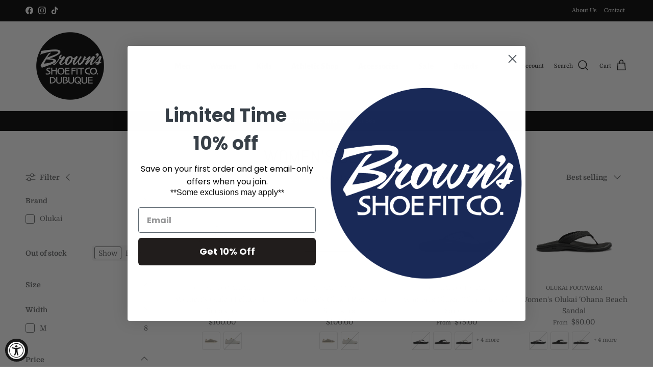

--- FILE ---
content_type: text/html; charset=utf-8
request_url: https://www.brownsdbq.com/collections/womens-olukai
body_size: 48533
content:
<!doctype html>
<html class="no-js" lang="en" dir="ltr">
<head><meta charset="utf-8">
<meta name="viewport" content="width=device-width,initial-scale=1">
<title>Women&#39;s Olukai &ndash; Brown&#39;s Shoe Fit Co. Dubuque</title><link rel="canonical" href="https://www.brownsdbq.com/collections/womens-olukai"><link rel="icon" href="//www.brownsdbq.com/cdn/shop/files/BSFC-LOGO-DUBUQUE-CIRCLE-blk.png?crop=center&height=48&v=1697824825&width=48" type="image/png">
  <link rel="apple-touch-icon" href="//www.brownsdbq.com/cdn/shop/files/BSFC-LOGO-DUBUQUE-CIRCLE-blk.png?crop=center&height=180&v=1697824825&width=180"><meta property="og:site_name" content="Brown&#39;s Shoe Fit Co. Dubuque">
<meta property="og:url" content="https://www.brownsdbq.com/collections/womens-olukai">
<meta property="og:title" content="Women&#39;s Olukai">
<meta property="og:type" content="product.group">
<meta property="og:description" content="Finding a comfortable shoe shouldn’t be a guessing game! At Brown’s Shoe Fit, we’ve always focused on shoes that fit well and provide superior comfort. When you’re looking for the right fit, we&#39;re experienced to help you find the shoes you need. "><meta property="og:image" content="http://www.brownsdbq.com/cdn/shop/collections/olukai.jpg?crop=center&height=1200&v=1640882116&width=1200">
  <meta property="og:image:secure_url" content="https://www.brownsdbq.com/cdn/shop/collections/olukai.jpg?crop=center&height=1200&v=1640882116&width=1200">
  <meta property="og:image:width" content="1200">
  <meta property="og:image:height" content="625"><meta name="twitter:card" content="summary_large_image">
<meta name="twitter:title" content="Women&#39;s Olukai">
<meta name="twitter:description" content="Finding a comfortable shoe shouldn’t be a guessing game! At Brown’s Shoe Fit, we’ve always focused on shoes that fit well and provide superior comfort. When you’re looking for the right fit, we&#39;re experienced to help you find the shoes you need. ">
<style>@font-face {
  font-family: Domine;
  font-weight: 400;
  font-style: normal;
  font-display: fallback;
  src: url("//www.brownsdbq.com/cdn/fonts/domine/domine_n4.db7650f19fc5819add9c727a32f1ba7f15f89a56.woff2") format("woff2"),
       url("//www.brownsdbq.com/cdn/fonts/domine/domine_n4.83c0c395d9dcec3568e66c3b52408e6068a5dba8.woff") format("woff");
}
@font-face {
  font-family: Domine;
  font-weight: 700;
  font-style: normal;
  font-display: fallback;
  src: url("//www.brownsdbq.com/cdn/fonts/domine/domine_n7.d520ceeab5a578be739293e6dc0db2ca7409e6d8.woff2") format("woff2"),
       url("//www.brownsdbq.com/cdn/fonts/domine/domine_n7.158567a933096dbe302df89a999ec132c98f0b81.woff") format("woff");
}
@font-face {
  font-family: Domine;
  font-weight: 500;
  font-style: normal;
  font-display: fallback;
  src: url("//www.brownsdbq.com/cdn/fonts/domine/domine_n5.68cd0419a00075ad1cdde075f651e7ba639389e8.woff2") format("woff2"),
       url("//www.brownsdbq.com/cdn/fonts/domine/domine_n5.77e6aa49502a0a97efd8c5bbe09d29d4c820bb10.woff") format("woff");
}
@font-face {
  font-family: Abel;
  font-weight: 400;
  font-style: normal;
  font-display: fallback;
  src: url("//www.brownsdbq.com/cdn/fonts/abel/abel_n4.0254805ccf79872a96d53996a984f2b9039f9995.woff2") format("woff2"),
       url("//www.brownsdbq.com/cdn/fonts/abel/abel_n4.635ebaebd760542724b79271de73bae7c2091173.woff") format("woff");
}
@font-face {
  font-family: Arimo;
  font-weight: 700;
  font-style: normal;
  font-display: fallback;
  src: url("//www.brownsdbq.com/cdn/fonts/arimo/arimo_n7.1d2d0638e6a1228d86beb0e10006e3280ccb2d04.woff2") format("woff2"),
       url("//www.brownsdbq.com/cdn/fonts/arimo/arimo_n7.f4b9139e8eac4a17b38b8707044c20f54c3be479.woff") format("woff");
}
@font-face {
  font-family: "Alegreya Sans";
  font-weight: 800;
  font-style: normal;
  font-display: fallback;
  src: url("//www.brownsdbq.com/cdn/fonts/alegreya_sans/alegreyasans_n8.6c56be73fb7394400b4d0be394a273ee3660547a.woff2") format("woff2"),
       url("//www.brownsdbq.com/cdn/fonts/alegreya_sans/alegreyasans_n8.7286b8515d2c725a873a54fa41e70110ef804237.woff") format("woff");
}
:root {
  --page-container-width:          1280px;
  --reading-container-width:       720px;
  --divider-opacity:               0.14;
  --gutter-large:                  30px;
  --gutter-desktop:                20px;
  --gutter-mobile:                 16px;
  --section-padding:               50px;
  --larger-section-padding:        80px;
  --larger-section-padding-mobile: 60px;
  --largest-section-padding:       110px;
  --aos-animate-duration:          0.6s;

  --base-font-family:              Domine, serif;
  --base-font-weight:              400;
  --base-font-style:               normal;
  --heading-font-family:           Abel, sans-serif;
  --heading-font-weight:           400;
  --heading-font-style:            normal;
  --heading-font-letter-spacing:   normal;
  --logo-font-family:              Arimo, sans-serif;
  --logo-font-weight:              700;
  --logo-font-style:               normal;
  --nav-font-family:               "Alegreya Sans", sans-serif;
  --nav-font-weight:               800;
  --nav-font-style:                normal;

  --base-text-size:14px;
  --base-line-height:              1.6;
  --input-text-size:16px;
  --smaller-text-size-1:11px;
  --smaller-text-size-2:14px;
  --smaller-text-size-3:11px;
  --smaller-text-size-4:10px;
  --larger-text-size:50px;
  --super-large-text-size:88px;
  --super-large-mobile-text-size:40px;
  --larger-mobile-text-size:40px;
  --logo-text-size:29px;--btn-letter-spacing: 0.08em;
    --btn-text-transform: uppercase;
    --button-text-size: 12px;
    --quickbuy-button-text-size: 12;
    --small-feature-link-font-size: 0.75em;
    --input-btn-padding-top:             1.2em;
    --input-btn-padding-bottom:          1.2em;--heading-text-transform:uppercase;
  --nav-text-size:                      17px;
  --mobile-menu-font-weight:            600;

  --body-bg-color:                      255 255 255;
  --bg-color:                           255 255 255;
  --body-text-color:                    103 104 105;
  --text-color:                         103 104 105;

  --header-text-col:                    #171717;--header-text-hover-col:             var(--main-nav-link-hover-col);--header-bg-col:                     #ffffff;
  --heading-color:                     23 23 23;
  --body-heading-color:                23 23 23;
  --heading-divider-col:               #e2e2e2;

  --logo-col:                          #171717;
  --main-nav-bg:                       #ffffff;
  --main-nav-link-col:                 #676869;
  --main-nav-link-hover-col:           #171717;
  --main-nav-link-featured-col:        #df5641;

  --link-color:                        23 23 23;
  --body-link-color:                   23 23 23;

  --btn-bg-color:                        35 35 35;
  --btn-bg-hover-color:                  0 0 0;
  --btn-border-color:                    35 35 35;
  --btn-border-hover-color:              0 0 0;
  --btn-text-color:                      255 255 255;
  --btn-text-hover-color:                255 255 255;--btn-alt-bg-color:                    255 255 255;
  --btn-alt-text-color:                  35 35 35;
  --btn-alt-border-color:                35 35 35;
  --btn-alt-border-hover-color:          35 35 35;--btn-ter-bg-color:                    235 235 235;
  --btn-ter-text-color:                  52 53 54;
  --btn-ter-bg-hover-color:              35 35 35;
  --btn-ter-text-hover-color:            255 255 255;--btn-border-radius: 3px;--color-scheme-default:                             #ffffff;
  --color-scheme-default-color:                       255 255 255;
  --color-scheme-default-text-color:                  103 104 105;
  --color-scheme-default-head-color:                  23 23 23;
  --color-scheme-default-link-color:                  23 23 23;
  --color-scheme-default-btn-text-color:              255 255 255;
  --color-scheme-default-btn-text-hover-color:        255 255 255;
  --color-scheme-default-btn-bg-color:                35 35 35;
  --color-scheme-default-btn-bg-hover-color:          0 0 0;
  --color-scheme-default-btn-border-color:            35 35 35;
  --color-scheme-default-btn-border-hover-color:      0 0 0;
  --color-scheme-default-btn-alt-text-color:          35 35 35;
  --color-scheme-default-btn-alt-bg-color:            255 255 255;
  --color-scheme-default-btn-alt-border-color:        35 35 35;
  --color-scheme-default-btn-alt-border-hover-color:  35 35 35;

  --color-scheme-1:                             #f7f7f8;
  --color-scheme-1-color:                       247 247 248;
  --color-scheme-1-text-color:                  103 104 105;
  --color-scheme-1-head-color:                  23 23 23;
  --color-scheme-1-link-color:                  23 23 23;
  --color-scheme-1-btn-text-color:              255 255 255;
  --color-scheme-1-btn-text-hover-color:        255 255 255;
  --color-scheme-1-btn-bg-color:                35 35 35;
  --color-scheme-1-btn-bg-hover-color:          0 0 0;
  --color-scheme-1-btn-border-color:            35 35 35;
  --color-scheme-1-btn-border-hover-color:      0 0 0;
  --color-scheme-1-btn-alt-text-color:          35 35 35;
  --color-scheme-1-btn-alt-bg-color:            255 255 255;
  --color-scheme-1-btn-alt-border-color:        35 35 35;
  --color-scheme-1-btn-alt-border-hover-color:  35 35 35;

  --color-scheme-2:                             #232323;
  --color-scheme-2-color:                       35 35 35;
  --color-scheme-2-text-color:                  255 255 255;
  --color-scheme-2-head-color:                  255 255 255;
  --color-scheme-2-link-color:                  255 255 255;
  --color-scheme-2-btn-text-color:              23 23 23;
  --color-scheme-2-btn-text-hover-color:        23 23 23;
  --color-scheme-2-btn-bg-color:                255 255 255;
  --color-scheme-2-btn-bg-hover-color:          226 226 226;
  --color-scheme-2-btn-border-color:            255 255 255;
  --color-scheme-2-btn-border-hover-color:      226 226 226;
  --color-scheme-2-btn-alt-text-color:          23 23 23;
  --color-scheme-2-btn-alt-bg-color:            255 255 255;
  --color-scheme-2-btn-alt-border-color:        23 23 23;
  --color-scheme-2-btn-alt-border-hover-color:  23 23 23;

  /* Shop Pay payment terms */
  --payment-terms-background-color:    #ffffff;--quickbuy-bg: 247 247 248;--body-input-background-color:       rgb(var(--body-bg-color));
  --input-background-color:            rgb(var(--body-bg-color));
  --body-input-text-color:             var(--body-text-color);
  --input-text-color:                  var(--body-text-color);
  --body-input-border-color:           rgb(217, 217, 218);
  --input-border-color:                rgb(217, 217, 218);
  --input-border-color-hover:          rgb(171, 172, 173);
  --input-border-color-active:         rgb(103, 104, 105);

  --swatch-cross-svg:                  url("data:image/svg+xml,%3Csvg xmlns='http://www.w3.org/2000/svg' width='240' height='240' viewBox='0 0 24 24' fill='none' stroke='rgb(217, 217, 218)' stroke-width='0.09' preserveAspectRatio='none' %3E%3Cline x1='24' y1='0' x2='0' y2='24'%3E%3C/line%3E%3C/svg%3E");
  --swatch-cross-hover:                url("data:image/svg+xml,%3Csvg xmlns='http://www.w3.org/2000/svg' width='240' height='240' viewBox='0 0 24 24' fill='none' stroke='rgb(171, 172, 173)' stroke-width='0.09' preserveAspectRatio='none' %3E%3Cline x1='24' y1='0' x2='0' y2='24'%3E%3C/line%3E%3C/svg%3E");
  --swatch-cross-active:               url("data:image/svg+xml,%3Csvg xmlns='http://www.w3.org/2000/svg' width='240' height='240' viewBox='0 0 24 24' fill='none' stroke='rgb(103, 104, 105)' stroke-width='0.09' preserveAspectRatio='none' %3E%3Cline x1='24' y1='0' x2='0' y2='24'%3E%3C/line%3E%3C/svg%3E");

  --footer-divider-col:                #e4e4e4;
  --footer-text-col:                   103 104 105;
  --footer-heading-col:                23 23 23;
  --footer-bg:                         #f7f7f8;--product-label-overlay-justify: flex-start;--product-label-overlay-align: flex-start;--product-label-overlay-reduction-text:   #ffffff;
  --product-label-overlay-reduction-bg:     #b33323;
  --product-label-overlay-stock-text:       #ffffff;
  --product-label-overlay-stock-bg:         #4c4c4b;
  --product-label-overlay-new-text:         #808284;
  --product-label-overlay-new-bg:           #ffffff;
  --product-label-overlay-meta-text:        #171717;
  --product-label-overlay-meta-bg:          #66ff65;
  --product-label-sale-text:                #df5641;
  --product-label-sold-text:                #171717;
  --product-label-preorder-text:            #60a57e;

  --product-block-crop-align:               center;

  
  --product-block-price-align:              center;
  --product-block-price-item-margin-start:  .25rem;
  --product-block-price-item-margin-end:    .25rem;
  

  --collection-block-image-position:   center center;

  --swatch-picker-image-size:          70px;
  --swatch-crop-align:                 center center;

  --image-overlay-text-color:          255 255 255;--image-overlay-bg:                  rgba(23, 23, 23, 0.12);
  --image-overlay-shadow-start:        rgb(0 0 0 / 0.16);
  --image-overlay-box-opacity:         1.0;--product-inventory-ok-box-color:            #f2faf0;
  --product-inventory-ok-text-color:           #108043;
  --product-inventory-ok-icon-box-fill-color:  #fff;
  --product-inventory-low-box-color:           #fcf1cd;
  --product-inventory-low-text-color:          #dd9a1a;
  --product-inventory-low-icon-box-fill-color: #fff;
  --product-inventory-low-text-color-channels: 16, 128, 67;
  --product-inventory-ok-text-color-channels:  221, 154, 26;

  --rating-star-color: 246 165 41;--overlay-align-left: start;
    --overlay-align-right: end;}html[dir=rtl] {
  --overlay-right-text-m-left: 0;
  --overlay-right-text-m-right: auto;
  --overlay-left-shadow-left-left: 15%;
  --overlay-left-shadow-left-right: -50%;
  --overlay-left-shadow-right-left: -85%;
  --overlay-left-shadow-right-right: 0;
}.image-overlay--bg-box .text-overlay .text-overlay__text {
    --image-overlay-box-bg: 255 255 255;
    --heading-color: var(--body-heading-color);
    --text-color: var(--body-text-color);
    --link-color: var(--body-link-color);
  }::selection {
    background: rgb(var(--body-heading-color));
    color: rgb(var(--body-bg-color));
  }
  ::-moz-selection {
    background: rgb(var(--body-heading-color));
    color: rgb(var(--body-bg-color));
  }.use-color-scheme--default {
  --product-label-sale-text:           #df5641;
  --product-label-sold-text:           #171717;
  --product-label-preorder-text:       #60a57e;
  --input-background-color:            rgb(var(--body-bg-color));
  --input-text-color:                  var(--body-input-text-color);
  --input-border-color:                rgb(217, 217, 218);
  --input-border-color-hover:          rgb(171, 172, 173);
  --input-border-color-active:         rgb(103, 104, 105);
}</style>

  <link href="//www.brownsdbq.com/cdn/shop/t/9/assets/main.css?v=43422827842528680071739889509" rel="stylesheet" type="text/css" media="all" />
<link rel="stylesheet" href="//www.brownsdbq.com/cdn/shop/t/9/assets/swatches.css?v=139720444425528064901739889529" media="print" onload="this.media='all'">
    <noscript><link rel="stylesheet" href="//www.brownsdbq.com/cdn/shop/t/9/assets/swatches.css?v=139720444425528064901739889529"></noscript><link rel="preload" as="font" href="//www.brownsdbq.com/cdn/fonts/domine/domine_n4.db7650f19fc5819add9c727a32f1ba7f15f89a56.woff2" type="font/woff2" crossorigin><link rel="preload" as="font" href="//www.brownsdbq.com/cdn/fonts/abel/abel_n4.0254805ccf79872a96d53996a984f2b9039f9995.woff2" type="font/woff2" crossorigin><script>
    document.documentElement.className = document.documentElement.className.replace('no-js', 'js');

    window.theme = {
      info: {
        name: 'Symmetry',
        version: '7.4.0'
      },
      device: {
        hasTouch: window.matchMedia('(any-pointer: coarse)').matches,
        hasHover: window.matchMedia('(hover: hover)').matches
      },
      mediaQueries: {
        md: '(min-width: 768px)',
        productMediaCarouselBreak: '(min-width: 1041px)'
      },
      routes: {
        base: 'https://www.brownsdbq.com',
        cart: '/cart',
        cartAdd: '/cart/add.js',
        cartUpdate: '/cart/update.js',
        predictiveSearch: '/search/suggest'
      },
      strings: {
        cartTermsConfirmation: "You must agree to the terms and conditions before continuing.",
        cartItemsQuantityError: "You can only add [QUANTITY] of this item to your cart.",
        generalSearchViewAll: "View all search results",
        noStock: "Sold out",
        noVariant: "Unavailable",
        productsProductChooseA: "Choose a",
        generalSearchPages: "Pages",
        generalSearchNoResultsWithoutTerms: "Sorry, we couldnʼt find any results",
        shippingCalculator: {
          singleRate: "There is one shipping rate for this destination:",
          multipleRates: "There are multiple shipping rates for this destination:",
          noRates: "We do not ship to this destination."
        }
      },
      settings: {
        moneyWithCurrencyFormat: "${{amount}} USD",
        cartType: "drawer",
        afterAddToCart: "notification",
        quickbuyStyle: "whole",
        externalLinksNewTab: true,
        internalLinksSmoothScroll: true
      }
    }

    theme.inlineNavigationCheck = function() {
      var pageHeader = document.querySelector('.pageheader'),
          inlineNavContainer = pageHeader.querySelector('.logo-area__left__inner'),
          inlineNav = inlineNavContainer.querySelector('.navigation--left');
      if (inlineNav && getComputedStyle(inlineNav).display != 'none') {
        var inlineMenuCentered = document.querySelector('.pageheader--layout-inline-menu-center'),
            logoContainer = document.querySelector('.logo-area__middle__inner');
        if(inlineMenuCentered) {
          var rightWidth = document.querySelector('.logo-area__right__inner').clientWidth,
              middleWidth = logoContainer.clientWidth,
              logoArea = document.querySelector('.logo-area'),
              computedLogoAreaStyle = getComputedStyle(logoArea),
              logoAreaInnerWidth = logoArea.clientWidth - Math.ceil(parseFloat(computedLogoAreaStyle.paddingLeft)) - Math.ceil(parseFloat(computedLogoAreaStyle.paddingRight)),
              availableNavWidth = logoAreaInnerWidth - Math.max(rightWidth, middleWidth) * 2 - 40;
          inlineNavContainer.style.maxWidth = availableNavWidth + 'px';
        }

        var firstInlineNavLink = inlineNav.querySelector('.navigation__item:first-child'),
            lastInlineNavLink = inlineNav.querySelector('.navigation__item:last-child');
        if (lastInlineNavLink) {
          var inlineNavWidth = null;
          if(document.querySelector('html[dir=rtl]')) {
            inlineNavWidth = firstInlineNavLink.offsetLeft - lastInlineNavLink.offsetLeft + firstInlineNavLink.offsetWidth;
          } else {
            inlineNavWidth = lastInlineNavLink.offsetLeft - firstInlineNavLink.offsetLeft + lastInlineNavLink.offsetWidth;
          }
          if (inlineNavContainer.offsetWidth >= inlineNavWidth) {
            pageHeader.classList.add('pageheader--layout-inline-permitted');
            var tallLogo = logoContainer.clientHeight > lastInlineNavLink.clientHeight + 20;
            if (tallLogo) {
              inlineNav.classList.add('navigation--tight-underline');
            } else {
              inlineNav.classList.remove('navigation--tight-underline');
            }
          } else {
            pageHeader.classList.remove('pageheader--layout-inline-permitted');
          }
        }
      }
    };

    theme.setInitialHeaderHeightProperty = () => {
      const section = document.querySelector('.section-header');
      if (section) {
        document.documentElement.style.setProperty('--theme-header-height', Math.ceil(section.clientHeight) + 'px');
      }
    };
  </script>

  <script src="//www.brownsdbq.com/cdn/shop/t/9/assets/main.js?v=74462154655922143831739889509" defer></script>
    <script src="//www.brownsdbq.com/cdn/shop/t/9/assets/animate-on-scroll.js?v=15249566486942820451739889509" defer></script>
    <link href="//www.brownsdbq.com/cdn/shop/t/9/assets/animate-on-scroll.css?v=116824741000487223811739889509" rel="stylesheet" type="text/css" media="all" />
  

  <script>window.performance && window.performance.mark && window.performance.mark('shopify.content_for_header.start');</script><meta name="google-site-verification" content="LrhBckS1zbHty5gEUbQLNNhSLfI-Lw04-OZQ9JoTE9w">
<meta name="facebook-domain-verification" content="fvnan7gpq4oeyyw7mudcd4ceql6pyo">
<meta name="facebook-domain-verification" content="ddhrk0gw3dmo7o649zdqspfj3wncg6">
<meta name="facebook-domain-verification" content="aua6rl367mdpdjotnrc3vh1lop7lfi">
<meta name="facebook-domain-verification" content="eezdbgybzwv5q7h56iytpvr7aqr0iy">
<meta id="shopify-digital-wallet" name="shopify-digital-wallet" content="/61810082004/digital_wallets/dialog">
<meta name="shopify-checkout-api-token" content="7d9670644c6d67e2d19dbc8ebfc9ba79">
<link rel="alternate" type="application/atom+xml" title="Feed" href="/collections/womens-olukai.atom" />
<link rel="alternate" type="application/json+oembed" href="https://www.brownsdbq.com/collections/womens-olukai.oembed">
<script async="async" src="/checkouts/internal/preloads.js?locale=en-US"></script>
<link rel="preconnect" href="https://shop.app" crossorigin="anonymous">
<script async="async" src="https://shop.app/checkouts/internal/preloads.js?locale=en-US&shop_id=61810082004" crossorigin="anonymous"></script>
<script id="apple-pay-shop-capabilities" type="application/json">{"shopId":61810082004,"countryCode":"US","currencyCode":"USD","merchantCapabilities":["supports3DS"],"merchantId":"gid:\/\/shopify\/Shop\/61810082004","merchantName":"Brown's Shoe Fit Co. Dubuque","requiredBillingContactFields":["postalAddress","email"],"requiredShippingContactFields":["postalAddress","email"],"shippingType":"shipping","supportedNetworks":["visa","masterCard","amex","discover","elo","jcb"],"total":{"type":"pending","label":"Brown's Shoe Fit Co. Dubuque","amount":"1.00"},"shopifyPaymentsEnabled":true,"supportsSubscriptions":true}</script>
<script id="shopify-features" type="application/json">{"accessToken":"7d9670644c6d67e2d19dbc8ebfc9ba79","betas":["rich-media-storefront-analytics"],"domain":"www.brownsdbq.com","predictiveSearch":true,"shopId":61810082004,"locale":"en"}</script>
<script>var Shopify = Shopify || {};
Shopify.shop = "brownsdubuque.myshopify.com";
Shopify.locale = "en";
Shopify.currency = {"active":"USD","rate":"1.0"};
Shopify.country = "US";
Shopify.theme = {"name":"Updated copy of Symmetry","id":148487766228,"schema_name":"Symmetry","schema_version":"7.4.0","theme_store_id":568,"role":"main"};
Shopify.theme.handle = "null";
Shopify.theme.style = {"id":null,"handle":null};
Shopify.cdnHost = "www.brownsdbq.com/cdn";
Shopify.routes = Shopify.routes || {};
Shopify.routes.root = "/";</script>
<script type="module">!function(o){(o.Shopify=o.Shopify||{}).modules=!0}(window);</script>
<script>!function(o){function n(){var o=[];function n(){o.push(Array.prototype.slice.apply(arguments))}return n.q=o,n}var t=o.Shopify=o.Shopify||{};t.loadFeatures=n(),t.autoloadFeatures=n()}(window);</script>
<script>
  window.ShopifyPay = window.ShopifyPay || {};
  window.ShopifyPay.apiHost = "shop.app\/pay";
  window.ShopifyPay.redirectState = null;
</script>
<script id="shop-js-analytics" type="application/json">{"pageType":"collection"}</script>
<script defer="defer" async type="module" src="//www.brownsdbq.com/cdn/shopifycloud/shop-js/modules/v2/client.init-shop-cart-sync_C5BV16lS.en.esm.js"></script>
<script defer="defer" async type="module" src="//www.brownsdbq.com/cdn/shopifycloud/shop-js/modules/v2/chunk.common_CygWptCX.esm.js"></script>
<script type="module">
  await import("//www.brownsdbq.com/cdn/shopifycloud/shop-js/modules/v2/client.init-shop-cart-sync_C5BV16lS.en.esm.js");
await import("//www.brownsdbq.com/cdn/shopifycloud/shop-js/modules/v2/chunk.common_CygWptCX.esm.js");

  window.Shopify.SignInWithShop?.initShopCartSync?.({"fedCMEnabled":true,"windoidEnabled":true});

</script>
<script>
  window.Shopify = window.Shopify || {};
  if (!window.Shopify.featureAssets) window.Shopify.featureAssets = {};
  window.Shopify.featureAssets['shop-js'] = {"shop-cart-sync":["modules/v2/client.shop-cart-sync_ZFArdW7E.en.esm.js","modules/v2/chunk.common_CygWptCX.esm.js"],"init-fed-cm":["modules/v2/client.init-fed-cm_CmiC4vf6.en.esm.js","modules/v2/chunk.common_CygWptCX.esm.js"],"shop-button":["modules/v2/client.shop-button_tlx5R9nI.en.esm.js","modules/v2/chunk.common_CygWptCX.esm.js"],"shop-cash-offers":["modules/v2/client.shop-cash-offers_DOA2yAJr.en.esm.js","modules/v2/chunk.common_CygWptCX.esm.js","modules/v2/chunk.modal_D71HUcav.esm.js"],"init-windoid":["modules/v2/client.init-windoid_sURxWdc1.en.esm.js","modules/v2/chunk.common_CygWptCX.esm.js"],"shop-toast-manager":["modules/v2/client.shop-toast-manager_ClPi3nE9.en.esm.js","modules/v2/chunk.common_CygWptCX.esm.js"],"init-shop-email-lookup-coordinator":["modules/v2/client.init-shop-email-lookup-coordinator_B8hsDcYM.en.esm.js","modules/v2/chunk.common_CygWptCX.esm.js"],"init-shop-cart-sync":["modules/v2/client.init-shop-cart-sync_C5BV16lS.en.esm.js","modules/v2/chunk.common_CygWptCX.esm.js"],"avatar":["modules/v2/client.avatar_BTnouDA3.en.esm.js"],"pay-button":["modules/v2/client.pay-button_FdsNuTd3.en.esm.js","modules/v2/chunk.common_CygWptCX.esm.js"],"init-customer-accounts":["modules/v2/client.init-customer-accounts_DxDtT_ad.en.esm.js","modules/v2/client.shop-login-button_C5VAVYt1.en.esm.js","modules/v2/chunk.common_CygWptCX.esm.js","modules/v2/chunk.modal_D71HUcav.esm.js"],"init-shop-for-new-customer-accounts":["modules/v2/client.init-shop-for-new-customer-accounts_ChsxoAhi.en.esm.js","modules/v2/client.shop-login-button_C5VAVYt1.en.esm.js","modules/v2/chunk.common_CygWptCX.esm.js","modules/v2/chunk.modal_D71HUcav.esm.js"],"shop-login-button":["modules/v2/client.shop-login-button_C5VAVYt1.en.esm.js","modules/v2/chunk.common_CygWptCX.esm.js","modules/v2/chunk.modal_D71HUcav.esm.js"],"init-customer-accounts-sign-up":["modules/v2/client.init-customer-accounts-sign-up_CPSyQ0Tj.en.esm.js","modules/v2/client.shop-login-button_C5VAVYt1.en.esm.js","modules/v2/chunk.common_CygWptCX.esm.js","modules/v2/chunk.modal_D71HUcav.esm.js"],"shop-follow-button":["modules/v2/client.shop-follow-button_Cva4Ekp9.en.esm.js","modules/v2/chunk.common_CygWptCX.esm.js","modules/v2/chunk.modal_D71HUcav.esm.js"],"checkout-modal":["modules/v2/client.checkout-modal_BPM8l0SH.en.esm.js","modules/v2/chunk.common_CygWptCX.esm.js","modules/v2/chunk.modal_D71HUcav.esm.js"],"lead-capture":["modules/v2/client.lead-capture_Bi8yE_yS.en.esm.js","modules/v2/chunk.common_CygWptCX.esm.js","modules/v2/chunk.modal_D71HUcav.esm.js"],"shop-login":["modules/v2/client.shop-login_D6lNrXab.en.esm.js","modules/v2/chunk.common_CygWptCX.esm.js","modules/v2/chunk.modal_D71HUcav.esm.js"],"payment-terms":["modules/v2/client.payment-terms_CZxnsJam.en.esm.js","modules/v2/chunk.common_CygWptCX.esm.js","modules/v2/chunk.modal_D71HUcav.esm.js"]};
</script>
<script id="__st">var __st={"a":61810082004,"offset":-21600,"reqid":"2835b28c-8e4b-478a-b52d-2fb189baf180-1768636711","pageurl":"www.brownsdbq.com\/collections\/womens-olukai","u":"918f71818974","p":"collection","rtyp":"collection","rid":394483564756};</script>
<script>window.ShopifyPaypalV4VisibilityTracking = true;</script>
<script id="captcha-bootstrap">!function(){'use strict';const t='contact',e='account',n='new_comment',o=[[t,t],['blogs',n],['comments',n],[t,'customer']],c=[[e,'customer_login'],[e,'guest_login'],[e,'recover_customer_password'],[e,'create_customer']],r=t=>t.map((([t,e])=>`form[action*='/${t}']:not([data-nocaptcha='true']) input[name='form_type'][value='${e}']`)).join(','),a=t=>()=>t?[...document.querySelectorAll(t)].map((t=>t.form)):[];function s(){const t=[...o],e=r(t);return a(e)}const i='password',u='form_key',d=['recaptcha-v3-token','g-recaptcha-response','h-captcha-response',i],f=()=>{try{return window.sessionStorage}catch{return}},m='__shopify_v',_=t=>t.elements[u];function p(t,e,n=!1){try{const o=window.sessionStorage,c=JSON.parse(o.getItem(e)),{data:r}=function(t){const{data:e,action:n}=t;return t[m]||n?{data:e,action:n}:{data:t,action:n}}(c);for(const[e,n]of Object.entries(r))t.elements[e]&&(t.elements[e].value=n);n&&o.removeItem(e)}catch(o){console.error('form repopulation failed',{error:o})}}const l='form_type',E='cptcha';function T(t){t.dataset[E]=!0}const w=window,h=w.document,L='Shopify',v='ce_forms',y='captcha';let A=!1;((t,e)=>{const n=(g='f06e6c50-85a8-45c8-87d0-21a2b65856fe',I='https://cdn.shopify.com/shopifycloud/storefront-forms-hcaptcha/ce_storefront_forms_captcha_hcaptcha.v1.5.2.iife.js',D={infoText:'Protected by hCaptcha',privacyText:'Privacy',termsText:'Terms'},(t,e,n)=>{const o=w[L][v],c=o.bindForm;if(c)return c(t,g,e,D).then(n);var r;o.q.push([[t,g,e,D],n]),r=I,A||(h.body.append(Object.assign(h.createElement('script'),{id:'captcha-provider',async:!0,src:r})),A=!0)});var g,I,D;w[L]=w[L]||{},w[L][v]=w[L][v]||{},w[L][v].q=[],w[L][y]=w[L][y]||{},w[L][y].protect=function(t,e){n(t,void 0,e),T(t)},Object.freeze(w[L][y]),function(t,e,n,w,h,L){const[v,y,A,g]=function(t,e,n){const i=e?o:[],u=t?c:[],d=[...i,...u],f=r(d),m=r(i),_=r(d.filter((([t,e])=>n.includes(e))));return[a(f),a(m),a(_),s()]}(w,h,L),I=t=>{const e=t.target;return e instanceof HTMLFormElement?e:e&&e.form},D=t=>v().includes(t);t.addEventListener('submit',(t=>{const e=I(t);if(!e)return;const n=D(e)&&!e.dataset.hcaptchaBound&&!e.dataset.recaptchaBound,o=_(e),c=g().includes(e)&&(!o||!o.value);(n||c)&&t.preventDefault(),c&&!n&&(function(t){try{if(!f())return;!function(t){const e=f();if(!e)return;const n=_(t);if(!n)return;const o=n.value;o&&e.removeItem(o)}(t);const e=Array.from(Array(32),(()=>Math.random().toString(36)[2])).join('');!function(t,e){_(t)||t.append(Object.assign(document.createElement('input'),{type:'hidden',name:u})),t.elements[u].value=e}(t,e),function(t,e){const n=f();if(!n)return;const o=[...t.querySelectorAll(`input[type='${i}']`)].map((({name:t})=>t)),c=[...d,...o],r={};for(const[a,s]of new FormData(t).entries())c.includes(a)||(r[a]=s);n.setItem(e,JSON.stringify({[m]:1,action:t.action,data:r}))}(t,e)}catch(e){console.error('failed to persist form',e)}}(e),e.submit())}));const S=(t,e)=>{t&&!t.dataset[E]&&(n(t,e.some((e=>e===t))),T(t))};for(const o of['focusin','change'])t.addEventListener(o,(t=>{const e=I(t);D(e)&&S(e,y())}));const B=e.get('form_key'),M=e.get(l),P=B&&M;t.addEventListener('DOMContentLoaded',(()=>{const t=y();if(P)for(const e of t)e.elements[l].value===M&&p(e,B);[...new Set([...A(),...v().filter((t=>'true'===t.dataset.shopifyCaptcha))])].forEach((e=>S(e,t)))}))}(h,new URLSearchParams(w.location.search),n,t,e,['guest_login'])})(!0,!0)}();</script>
<script integrity="sha256-4kQ18oKyAcykRKYeNunJcIwy7WH5gtpwJnB7kiuLZ1E=" data-source-attribution="shopify.loadfeatures" defer="defer" src="//www.brownsdbq.com/cdn/shopifycloud/storefront/assets/storefront/load_feature-a0a9edcb.js" crossorigin="anonymous"></script>
<script crossorigin="anonymous" defer="defer" src="//www.brownsdbq.com/cdn/shopifycloud/storefront/assets/shopify_pay/storefront-65b4c6d7.js?v=20250812"></script>
<script data-source-attribution="shopify.dynamic_checkout.dynamic.init">var Shopify=Shopify||{};Shopify.PaymentButton=Shopify.PaymentButton||{isStorefrontPortableWallets:!0,init:function(){window.Shopify.PaymentButton.init=function(){};var t=document.createElement("script");t.src="https://www.brownsdbq.com/cdn/shopifycloud/portable-wallets/latest/portable-wallets.en.js",t.type="module",document.head.appendChild(t)}};
</script>
<script data-source-attribution="shopify.dynamic_checkout.buyer_consent">
  function portableWalletsHideBuyerConsent(e){var t=document.getElementById("shopify-buyer-consent"),n=document.getElementById("shopify-subscription-policy-button");t&&n&&(t.classList.add("hidden"),t.setAttribute("aria-hidden","true"),n.removeEventListener("click",e))}function portableWalletsShowBuyerConsent(e){var t=document.getElementById("shopify-buyer-consent"),n=document.getElementById("shopify-subscription-policy-button");t&&n&&(t.classList.remove("hidden"),t.removeAttribute("aria-hidden"),n.addEventListener("click",e))}window.Shopify?.PaymentButton&&(window.Shopify.PaymentButton.hideBuyerConsent=portableWalletsHideBuyerConsent,window.Shopify.PaymentButton.showBuyerConsent=portableWalletsShowBuyerConsent);
</script>
<script data-source-attribution="shopify.dynamic_checkout.cart.bootstrap">document.addEventListener("DOMContentLoaded",(function(){function t(){return document.querySelector("shopify-accelerated-checkout-cart, shopify-accelerated-checkout")}if(t())Shopify.PaymentButton.init();else{new MutationObserver((function(e,n){t()&&(Shopify.PaymentButton.init(),n.disconnect())})).observe(document.body,{childList:!0,subtree:!0})}}));
</script>
<link id="shopify-accelerated-checkout-styles" rel="stylesheet" media="screen" href="https://www.brownsdbq.com/cdn/shopifycloud/portable-wallets/latest/accelerated-checkout-backwards-compat.css" crossorigin="anonymous">
<style id="shopify-accelerated-checkout-cart">
        #shopify-buyer-consent {
  margin-top: 1em;
  display: inline-block;
  width: 100%;
}

#shopify-buyer-consent.hidden {
  display: none;
}

#shopify-subscription-policy-button {
  background: none;
  border: none;
  padding: 0;
  text-decoration: underline;
  font-size: inherit;
  cursor: pointer;
}

#shopify-subscription-policy-button::before {
  box-shadow: none;
}

      </style>

<script>window.performance && window.performance.mark && window.performance.mark('shopify.content_for_header.end');</script>
<!-- CC Custom Head Start --><!-- CC Custom Head End --><!-- BEGIN app block: shopify://apps/klaviyo-email-marketing-sms/blocks/klaviyo-onsite-embed/2632fe16-c075-4321-a88b-50b567f42507 -->












  <script async src="https://static.klaviyo.com/onsite/js/Xp7KEL/klaviyo.js?company_id=Xp7KEL"></script>
  <script>!function(){if(!window.klaviyo){window._klOnsite=window._klOnsite||[];try{window.klaviyo=new Proxy({},{get:function(n,i){return"push"===i?function(){var n;(n=window._klOnsite).push.apply(n,arguments)}:function(){for(var n=arguments.length,o=new Array(n),w=0;w<n;w++)o[w]=arguments[w];var t="function"==typeof o[o.length-1]?o.pop():void 0,e=new Promise((function(n){window._klOnsite.push([i].concat(o,[function(i){t&&t(i),n(i)}]))}));return e}}})}catch(n){window.klaviyo=window.klaviyo||[],window.klaviyo.push=function(){var n;(n=window._klOnsite).push.apply(n,arguments)}}}}();</script>

  




  <script>
    window.klaviyoReviewsProductDesignMode = false
  </script>







<!-- END app block --><script src="https://cdn.shopify.com/extensions/019a0131-ca1b-7172-a6b1-2fadce39ca6e/accessibly-28/assets/acc-main.js" type="text/javascript" defer="defer"></script>
<link href="https://monorail-edge.shopifysvc.com" rel="dns-prefetch">
<script>(function(){if ("sendBeacon" in navigator && "performance" in window) {try {var session_token_from_headers = performance.getEntriesByType('navigation')[0].serverTiming.find(x => x.name == '_s').description;} catch {var session_token_from_headers = undefined;}var session_cookie_matches = document.cookie.match(/_shopify_s=([^;]*)/);var session_token_from_cookie = session_cookie_matches && session_cookie_matches.length === 2 ? session_cookie_matches[1] : "";var session_token = session_token_from_headers || session_token_from_cookie || "";function handle_abandonment_event(e) {var entries = performance.getEntries().filter(function(entry) {return /monorail-edge.shopifysvc.com/.test(entry.name);});if (!window.abandonment_tracked && entries.length === 0) {window.abandonment_tracked = true;var currentMs = Date.now();var navigation_start = performance.timing.navigationStart;var payload = {shop_id: 61810082004,url: window.location.href,navigation_start,duration: currentMs - navigation_start,session_token,page_type: "collection"};window.navigator.sendBeacon("https://monorail-edge.shopifysvc.com/v1/produce", JSON.stringify({schema_id: "online_store_buyer_site_abandonment/1.1",payload: payload,metadata: {event_created_at_ms: currentMs,event_sent_at_ms: currentMs}}));}}window.addEventListener('pagehide', handle_abandonment_event);}}());</script>
<script id="web-pixels-manager-setup">(function e(e,d,r,n,o){if(void 0===o&&(o={}),!Boolean(null===(a=null===(i=window.Shopify)||void 0===i?void 0:i.analytics)||void 0===a?void 0:a.replayQueue)){var i,a;window.Shopify=window.Shopify||{};var t=window.Shopify;t.analytics=t.analytics||{};var s=t.analytics;s.replayQueue=[],s.publish=function(e,d,r){return s.replayQueue.push([e,d,r]),!0};try{self.performance.mark("wpm:start")}catch(e){}var l=function(){var e={modern:/Edge?\/(1{2}[4-9]|1[2-9]\d|[2-9]\d{2}|\d{4,})\.\d+(\.\d+|)|Firefox\/(1{2}[4-9]|1[2-9]\d|[2-9]\d{2}|\d{4,})\.\d+(\.\d+|)|Chrom(ium|e)\/(9{2}|\d{3,})\.\d+(\.\d+|)|(Maci|X1{2}).+ Version\/(15\.\d+|(1[6-9]|[2-9]\d|\d{3,})\.\d+)([,.]\d+|)( \(\w+\)|)( Mobile\/\w+|) Safari\/|Chrome.+OPR\/(9{2}|\d{3,})\.\d+\.\d+|(CPU[ +]OS|iPhone[ +]OS|CPU[ +]iPhone|CPU IPhone OS|CPU iPad OS)[ +]+(15[._]\d+|(1[6-9]|[2-9]\d|\d{3,})[._]\d+)([._]\d+|)|Android:?[ /-](13[3-9]|1[4-9]\d|[2-9]\d{2}|\d{4,})(\.\d+|)(\.\d+|)|Android.+Firefox\/(13[5-9]|1[4-9]\d|[2-9]\d{2}|\d{4,})\.\d+(\.\d+|)|Android.+Chrom(ium|e)\/(13[3-9]|1[4-9]\d|[2-9]\d{2}|\d{4,})\.\d+(\.\d+|)|SamsungBrowser\/([2-9]\d|\d{3,})\.\d+/,legacy:/Edge?\/(1[6-9]|[2-9]\d|\d{3,})\.\d+(\.\d+|)|Firefox\/(5[4-9]|[6-9]\d|\d{3,})\.\d+(\.\d+|)|Chrom(ium|e)\/(5[1-9]|[6-9]\d|\d{3,})\.\d+(\.\d+|)([\d.]+$|.*Safari\/(?![\d.]+ Edge\/[\d.]+$))|(Maci|X1{2}).+ Version\/(10\.\d+|(1[1-9]|[2-9]\d|\d{3,})\.\d+)([,.]\d+|)( \(\w+\)|)( Mobile\/\w+|) Safari\/|Chrome.+OPR\/(3[89]|[4-9]\d|\d{3,})\.\d+\.\d+|(CPU[ +]OS|iPhone[ +]OS|CPU[ +]iPhone|CPU IPhone OS|CPU iPad OS)[ +]+(10[._]\d+|(1[1-9]|[2-9]\d|\d{3,})[._]\d+)([._]\d+|)|Android:?[ /-](13[3-9]|1[4-9]\d|[2-9]\d{2}|\d{4,})(\.\d+|)(\.\d+|)|Mobile Safari.+OPR\/([89]\d|\d{3,})\.\d+\.\d+|Android.+Firefox\/(13[5-9]|1[4-9]\d|[2-9]\d{2}|\d{4,})\.\d+(\.\d+|)|Android.+Chrom(ium|e)\/(13[3-9]|1[4-9]\d|[2-9]\d{2}|\d{4,})\.\d+(\.\d+|)|Android.+(UC? ?Browser|UCWEB|U3)[ /]?(15\.([5-9]|\d{2,})|(1[6-9]|[2-9]\d|\d{3,})\.\d+)\.\d+|SamsungBrowser\/(5\.\d+|([6-9]|\d{2,})\.\d+)|Android.+MQ{2}Browser\/(14(\.(9|\d{2,})|)|(1[5-9]|[2-9]\d|\d{3,})(\.\d+|))(\.\d+|)|K[Aa][Ii]OS\/(3\.\d+|([4-9]|\d{2,})\.\d+)(\.\d+|)/},d=e.modern,r=e.legacy,n=navigator.userAgent;return n.match(d)?"modern":n.match(r)?"legacy":"unknown"}(),u="modern"===l?"modern":"legacy",c=(null!=n?n:{modern:"",legacy:""})[u],f=function(e){return[e.baseUrl,"/wpm","/b",e.hashVersion,"modern"===e.buildTarget?"m":"l",".js"].join("")}({baseUrl:d,hashVersion:r,buildTarget:u}),m=function(e){var d=e.version,r=e.bundleTarget,n=e.surface,o=e.pageUrl,i=e.monorailEndpoint;return{emit:function(e){var a=e.status,t=e.errorMsg,s=(new Date).getTime(),l=JSON.stringify({metadata:{event_sent_at_ms:s},events:[{schema_id:"web_pixels_manager_load/3.1",payload:{version:d,bundle_target:r,page_url:o,status:a,surface:n,error_msg:t},metadata:{event_created_at_ms:s}}]});if(!i)return console&&console.warn&&console.warn("[Web Pixels Manager] No Monorail endpoint provided, skipping logging."),!1;try{return self.navigator.sendBeacon.bind(self.navigator)(i,l)}catch(e){}var u=new XMLHttpRequest;try{return u.open("POST",i,!0),u.setRequestHeader("Content-Type","text/plain"),u.send(l),!0}catch(e){return console&&console.warn&&console.warn("[Web Pixels Manager] Got an unhandled error while logging to Monorail."),!1}}}}({version:r,bundleTarget:l,surface:e.surface,pageUrl:self.location.href,monorailEndpoint:e.monorailEndpoint});try{o.browserTarget=l,function(e){var d=e.src,r=e.async,n=void 0===r||r,o=e.onload,i=e.onerror,a=e.sri,t=e.scriptDataAttributes,s=void 0===t?{}:t,l=document.createElement("script"),u=document.querySelector("head"),c=document.querySelector("body");if(l.async=n,l.src=d,a&&(l.integrity=a,l.crossOrigin="anonymous"),s)for(var f in s)if(Object.prototype.hasOwnProperty.call(s,f))try{l.dataset[f]=s[f]}catch(e){}if(o&&l.addEventListener("load",o),i&&l.addEventListener("error",i),u)u.appendChild(l);else{if(!c)throw new Error("Did not find a head or body element to append the script");c.appendChild(l)}}({src:f,async:!0,onload:function(){if(!function(){var e,d;return Boolean(null===(d=null===(e=window.Shopify)||void 0===e?void 0:e.analytics)||void 0===d?void 0:d.initialized)}()){var d=window.webPixelsManager.init(e)||void 0;if(d){var r=window.Shopify.analytics;r.replayQueue.forEach((function(e){var r=e[0],n=e[1],o=e[2];d.publishCustomEvent(r,n,o)})),r.replayQueue=[],r.publish=d.publishCustomEvent,r.visitor=d.visitor,r.initialized=!0}}},onerror:function(){return m.emit({status:"failed",errorMsg:"".concat(f," has failed to load")})},sri:function(e){var d=/^sha384-[A-Za-z0-9+/=]+$/;return"string"==typeof e&&d.test(e)}(c)?c:"",scriptDataAttributes:o}),m.emit({status:"loading"})}catch(e){m.emit({status:"failed",errorMsg:(null==e?void 0:e.message)||"Unknown error"})}}})({shopId: 61810082004,storefrontBaseUrl: "https://www.brownsdbq.com",extensionsBaseUrl: "https://extensions.shopifycdn.com/cdn/shopifycloud/web-pixels-manager",monorailEndpoint: "https://monorail-edge.shopifysvc.com/unstable/produce_batch",surface: "storefront-renderer",enabledBetaFlags: ["2dca8a86"],webPixelsConfigList: [{"id":"1871675604","configuration":"{\"accountID\":\"Xp7KEL\",\"webPixelConfig\":\"eyJlbmFibGVBZGRlZFRvQ2FydEV2ZW50cyI6IHRydWV9\"}","eventPayloadVersion":"v1","runtimeContext":"STRICT","scriptVersion":"524f6c1ee37bacdca7657a665bdca589","type":"APP","apiClientId":123074,"privacyPurposes":["ANALYTICS","MARKETING"],"dataSharingAdjustments":{"protectedCustomerApprovalScopes":["read_customer_address","read_customer_email","read_customer_name","read_customer_personal_data","read_customer_phone"]}},{"id":"436371668","configuration":"{\"config\":\"{\\\"pixel_id\\\":\\\"AW-10930522151\\\",\\\"target_country\\\":\\\"US\\\",\\\"gtag_events\\\":[{\\\"type\\\":\\\"search\\\",\\\"action_label\\\":\\\"AW-10930522151\\\/X60YCLTE7tEDEKeQitwo\\\"},{\\\"type\\\":\\\"begin_checkout\\\",\\\"action_label\\\":\\\"AW-10930522151\\\/z6n_CLHE7tEDEKeQitwo\\\"},{\\\"type\\\":\\\"view_item\\\",\\\"action_label\\\":[\\\"AW-10930522151\\\/tpduCKvE7tEDEKeQitwo\\\",\\\"MC-JD3ZZSZB1K\\\"]},{\\\"type\\\":\\\"purchase\\\",\\\"action_label\\\":[\\\"AW-10930522151\\\/JgrGCKjE7tEDEKeQitwo\\\",\\\"MC-JD3ZZSZB1K\\\"]},{\\\"type\\\":\\\"page_view\\\",\\\"action_label\\\":[\\\"AW-10930522151\\\/MS3OCKXE7tEDEKeQitwo\\\",\\\"MC-JD3ZZSZB1K\\\"]},{\\\"type\\\":\\\"add_payment_info\\\",\\\"action_label\\\":\\\"AW-10930522151\\\/rNbyCLfE7tEDEKeQitwo\\\"},{\\\"type\\\":\\\"add_to_cart\\\",\\\"action_label\\\":\\\"AW-10930522151\\\/q_6NCK7E7tEDEKeQitwo\\\"}],\\\"enable_monitoring_mode\\\":false}\"}","eventPayloadVersion":"v1","runtimeContext":"OPEN","scriptVersion":"b2a88bafab3e21179ed38636efcd8a93","type":"APP","apiClientId":1780363,"privacyPurposes":[],"dataSharingAdjustments":{"protectedCustomerApprovalScopes":["read_customer_address","read_customer_email","read_customer_name","read_customer_personal_data","read_customer_phone"]}},{"id":"shopify-app-pixel","configuration":"{}","eventPayloadVersion":"v1","runtimeContext":"STRICT","scriptVersion":"0450","apiClientId":"shopify-pixel","type":"APP","privacyPurposes":["ANALYTICS","MARKETING"]},{"id":"shopify-custom-pixel","eventPayloadVersion":"v1","runtimeContext":"LAX","scriptVersion":"0450","apiClientId":"shopify-pixel","type":"CUSTOM","privacyPurposes":["ANALYTICS","MARKETING"]}],isMerchantRequest: false,initData: {"shop":{"name":"Brown's Shoe Fit Co. Dubuque","paymentSettings":{"currencyCode":"USD"},"myshopifyDomain":"brownsdubuque.myshopify.com","countryCode":"US","storefrontUrl":"https:\/\/www.brownsdbq.com"},"customer":null,"cart":null,"checkout":null,"productVariants":[],"purchasingCompany":null},},"https://www.brownsdbq.com/cdn","fcfee988w5aeb613cpc8e4bc33m6693e112",{"modern":"","legacy":""},{"shopId":"61810082004","storefrontBaseUrl":"https:\/\/www.brownsdbq.com","extensionBaseUrl":"https:\/\/extensions.shopifycdn.com\/cdn\/shopifycloud\/web-pixels-manager","surface":"storefront-renderer","enabledBetaFlags":"[\"2dca8a86\"]","isMerchantRequest":"false","hashVersion":"fcfee988w5aeb613cpc8e4bc33m6693e112","publish":"custom","events":"[[\"page_viewed\",{}],[\"collection_viewed\",{\"collection\":{\"id\":\"394483564756\",\"title\":\"Women's Olukai\",\"productVariants\":[{\"price\":{\"amount\":100.0,\"currencyCode\":\"USD\"},\"product\":{\"title\":\"Women's Olukai Pehuea Li Sneakers\",\"vendor\":\"OLUKAI FOOTWEAR\",\"id\":\"7484956246228\",\"untranslatedTitle\":\"Women's Olukai Pehuea Li Sneakers\",\"url\":\"\/products\/womens-olukai-pehuea-li-sneakers\",\"type\":\"20-Ladies Shoes\"},\"id\":\"42214742425812\",\"image\":{\"src\":\"\/\/www.brownsdbq.com\/cdn\/shop\/products\/OluKaiPehueaLiTapa203792020.png?v=1640623498\"},\"sku\":\"203792020\",\"title\":\"Tapa \/ Tapa \/ 6.5\",\"untranslatedTitle\":\"Tapa \/ Tapa \/ 6.5\"},{\"price\":{\"amount\":75.0,\"currencyCode\":\"USD\"},\"product\":{\"title\":\"Women's Olukai ‘Ohana Beach Sandal\",\"vendor\":\"OLUKAI FOOTWEAR\",\"id\":\"7484956377300\",\"untranslatedTitle\":\"Women's Olukai ‘Ohana Beach Sandal\",\"url\":\"\/products\/womens-olukai-ohana-beach-sandal\",\"type\":\"20-Ladies Shoes\"},\"id\":\"42214743376084\",\"image\":{\"src\":\"\/\/www.brownsdbq.com\/cdn\/shop\/products\/20110_7340_001_W_Ohana_PewBlk_1_1024x1024_9486ff34-3e98-4adc-a04e-bb5eed0942e0.webp?v=1651776613\"},\"sku\":\"201107340\",\"title\":\"Pewter \/ Black \/ 6 \/ M\",\"untranslatedTitle\":\"Pewter \/ Black \/ 6 \/ M\"},{\"price\":{\"amount\":140.0,\"currencyCode\":\"USD\"},\"product\":{\"title\":\"Women's Olukai Ku'i Slipper\",\"vendor\":\"Olukai\",\"id\":\"8899510337748\",\"untranslatedTitle\":\"Women's Olukai Ku'i Slipper\",\"url\":\"\/products\/womens-olukai-kui-slipper\",\"type\":\"70-House Slippers\"},\"id\":\"46683417542868\",\"image\":{\"src\":\"\/\/www.brownsdbq.com\/cdn\/shop\/files\/20457_3419_001_W_Kui_TanBne.webp?v=1755013568\"},\"sku\":\"204573419\",\"title\":\"TAN\/BONE \/ 5 \/ M\",\"untranslatedTitle\":\"TAN\/BONE \/ 5 \/ M\"},{\"price\":{\"amount\":130.0,\"currencyCode\":\"USD\"},\"product\":{\"title\":\"Women's Olukai Pehuea Cozy Slipper Shoes\",\"vendor\":\"Olukai\",\"id\":\"8897048740052\",\"untranslatedTitle\":\"Women's Olukai Pehuea Cozy Slipper Shoes\",\"url\":\"\/products\/pehuea-cozy\",\"type\":\"20-Ladies Shoes\"},\"id\":\"46661054464212\",\"image\":{\"src\":\"\/\/www.brownsdbq.com\/cdn\/shop\/files\/20548_LRLR_001_W_PEHUEACOZY_LavaRockLavaRock.webp?v=1754927985\"},\"sku\":\"20548LRLR\",\"title\":\"Lava Rock \/ Lava Rock \/ 5 \/ M\",\"untranslatedTitle\":\"Lava Rock \/ Lava Rock \/ 5 \/ M\"},{\"price\":{\"amount\":140.0,\"currencyCode\":\"USD\"},\"product\":{\"title\":\"Women's Olukai Pehuea Mid Booties\",\"vendor\":\"Olukai\",\"id\":\"8897048674516\",\"untranslatedTitle\":\"Women's Olukai Pehuea Mid Booties\",\"url\":\"\/products\/womens-olukai-pehuea-mid-booties\",\"type\":\"20-Ladies Shoes\"},\"id\":\"46661053645012\",\"image\":{\"src\":\"\/\/www.brownsdbq.com\/cdn\/shop\/files\/20546_TGTG_001_W_PEHUEAMID_TapeGreyTaupeGrey.webp?v=1754927608\"},\"sku\":\"20546TGTG\",\"title\":\"Taupe Grey \/ Taupe Grey \/ 5 \/ M\",\"untranslatedTitle\":\"Taupe Grey \/ Taupe Grey \/ 5 \/ M\"},{\"price\":{\"amount\":130.0,\"currencyCode\":\"USD\"},\"product\":{\"title\":\"Women's Olukai Mani Mule Slippers\",\"vendor\":\"Olukai\",\"id\":\"8897048641748\",\"untranslatedTitle\":\"Women's Olukai Mani Mule Slippers\",\"url\":\"\/products\/womens-olukai-mani-mule-slippers\",\"type\":\"70-House Slippers\"},\"id\":\"46661053120724\",\"image\":{\"src\":\"\/\/www.brownsdbq.com\/cdn\/shop\/files\/20542_TGGS_001_W_MANI_TaupeGreyGoldenSand.webp?v=1754927054\"},\"sku\":\"20542TGGS\",\"title\":\"Taupe Grey \/ Golden Sand \/ 5 \/ M\",\"untranslatedTitle\":\"Taupe Grey \/ Golden Sand \/ 5 \/ M\"},{\"price\":{\"amount\":100.0,\"currencyCode\":\"USD\"},\"product\":{\"title\":\"Women's Olukai Kohu\",\"vendor\":\"OLUKAI FOOTWEAR\",\"id\":\"8140792103124\",\"untranslatedTitle\":\"Women's Olukai Kohu\",\"url\":\"\/products\/womens-olukai-kohu-color-off-white\",\"type\":\"20-Ladies Shoes\"},\"id\":\"44450124202196\",\"image\":{\"src\":\"\/\/www.brownsdbq.com\/cdn\/shop\/files\/20516_1818_001_W_Kohu_OffWhiteOffWhite.webp?v=1709325727\"},\"sku\":\"205161818\",\"title\":\"OFF WHITE\/OFF WHITE \/ 5 \/ M\",\"untranslatedTitle\":\"OFF WHITE\/OFF WHITE \/ 5 \/ M\"},{\"price\":{\"amount\":140.0,\"currencyCode\":\"USD\"},\"product\":{\"title\":\"Women's Olukai Ha'upu\",\"vendor\":\"OLUKAI FOOTWEAR\",\"id\":\"7872943718612\",\"untranslatedTitle\":\"Women's Olukai Ha'upu\",\"url\":\"\/products\/womens-olukai-haupu-color-white\",\"type\":\"20-Ladies Shoes\"},\"id\":\"43655411761364\",\"image\":{\"src\":\"\/\/www.brownsdbq.com\/cdn\/shop\/products\/20493_4R4R_001_W_Haupu_WhtWht_1024x1024_1.webp?v=1677864858\"},\"sku\":\"204934R4R\",\"title\":\"WHITE\/WHITE \/ 5 \/ M\",\"untranslatedTitle\":\"WHITE\/WHITE \/ 5 \/ M\"},{\"price\":{\"amount\":160.0,\"currencyCode\":\"USD\"},\"product\":{\"title\":\"Women's Olukai Hawai‘iloa Manu Hope Waterproof Leather Bootie\",\"vendor\":\"OLUKAI FOOTWEAR\",\"id\":\"7616450134228\",\"untranslatedTitle\":\"Women's Olukai Hawai‘iloa Manu Hope Waterproof Leather Bootie\",\"url\":\"\/products\/womens-olukai-hawai-iloa-manu-hope-waterproof-leather-bootie\",\"type\":\"20-Ladies Shoes\"},\"id\":\"42752220070100\",\"image\":{\"src\":\"\/\/www.brownsdbq.com\/cdn\/shop\/products\/20397_FX18_001_W_HawaiiloaManuHope_FoxOfw_1024x1024_96c7d611-770a-4b94-b333-ed1968e47839.webp?v=1651781942\"},\"sku\":\"20397FX18\",\"title\":\"Fox\/Off White \/ 5\",\"untranslatedTitle\":\"Fox\/Off White \/ 5\"},{\"price\":{\"amount\":130.0,\"currencyCode\":\"USD\"},\"product\":{\"title\":\"Women's Olukai Nohea Slipper\",\"vendor\":\"OLUKAI FOOTWEAR\",\"id\":\"7616449609940\",\"untranslatedTitle\":\"Women's Olukai Nohea Slipper\",\"url\":\"\/products\/womens-olukai-nohea-slipper\",\"type\":\"70-House Slippers\"},\"id\":\"42752215580884\",\"image\":{\"src\":\"\/\/www.brownsdbq.com\/cdn\/shop\/products\/20269_PGPG_001_W_NoheaSlipper_PlgPlg_1024x1024_8c53577f-c700-4dba-9ec8-30312c240e42.webp?v=1651780874\"},\"sku\":\"20269PGPG\",\"title\":\"PALE GREY \/ 5\",\"untranslatedTitle\":\"PALE GREY \/ 5\"},{\"price\":{\"amount\":100.0,\"currencyCode\":\"USD\"},\"product\":{\"title\":\"Women's Olukai Pehuea Slip-On Sneakers\",\"vendor\":\"OLUKAI FOOTWEAR\",\"id\":\"7484956344532\",\"untranslatedTitle\":\"Women's Olukai Pehuea Slip-On Sneakers\",\"url\":\"\/products\/womens-olukai-pehuea-slip-on-sneakers\",\"type\":\"20-Ladies Shoes\"},\"id\":\"42752341180628\",\"image\":{\"src\":\"\/\/www.brownsdbq.com\/cdn\/shop\/products\/OlukaiPehueaPavement20271PVPV.png?v=1640623504\"},\"sku\":\"20271PVPV\",\"title\":\"PAVEMENT \/ 5 \/ M\",\"untranslatedTitle\":\"PAVEMENT \/ 5 \/ M\"}]}}]]"});</script><script>
  window.ShopifyAnalytics = window.ShopifyAnalytics || {};
  window.ShopifyAnalytics.meta = window.ShopifyAnalytics.meta || {};
  window.ShopifyAnalytics.meta.currency = 'USD';
  var meta = {"products":[{"id":7484956246228,"gid":"gid:\/\/shopify\/Product\/7484956246228","vendor":"OLUKAI FOOTWEAR","type":"20-Ladies Shoes","handle":"womens-olukai-pehuea-li-sneakers","variants":[{"id":42214742425812,"price":10000,"name":"Women's Olukai Pehuea Li Sneakers - Tapa \/ Tapa \/ 6.5","public_title":"Tapa \/ Tapa \/ 6.5","sku":"203792020"},{"id":42214742458580,"price":10000,"name":"Women's Olukai Pehuea Li Sneakers - Tapa \/ Tapa \/ 7","public_title":"Tapa \/ Tapa \/ 7","sku":"203792020"},{"id":42214742491348,"price":10000,"name":"Women's Olukai Pehuea Li Sneakers - Tapa \/ Tapa \/ 7.5","public_title":"Tapa \/ Tapa \/ 7.5","sku":"203792020"},{"id":42214742524116,"price":10000,"name":"Women's Olukai Pehuea Li Sneakers - Tapa \/ Tapa \/ 8","public_title":"Tapa \/ Tapa \/ 8","sku":"203792020"},{"id":42214742556884,"price":10000,"name":"Women's Olukai Pehuea Li Sneakers - Tapa \/ Tapa \/ 8.5","public_title":"Tapa \/ Tapa \/ 8.5","sku":"203792020"},{"id":42214742589652,"price":10000,"name":"Women's Olukai Pehuea Li Sneakers - Tapa \/ Tapa \/ 9","public_title":"Tapa \/ Tapa \/ 9","sku":"203792020"},{"id":42214742622420,"price":10000,"name":"Women's Olukai Pehuea Li Sneakers - Tapa \/ Tapa \/ 9.5","public_title":"Tapa \/ Tapa \/ 9.5","sku":"203792020"},{"id":42214742655188,"price":10000,"name":"Women's Olukai Pehuea Li Sneakers - Tapa \/ Tapa \/ 10","public_title":"Tapa \/ Tapa \/ 10","sku":"203792020"},{"id":42214742687956,"price":10000,"name":"Women's Olukai Pehuea Li Sneakers - Tapa \/ Tapa \/ 11","public_title":"Tapa \/ Tapa \/ 11","sku":"203792020"},{"id":45754315014356,"price":10000,"name":"Women's Olukai Pehuea Li Sneakers - White \/ 6.5","public_title":"White \/ 6.5","sku":"203794R4R"},{"id":45754315047124,"price":10000,"name":"Women's Olukai Pehuea Li Sneakers - White \/ 7","public_title":"White \/ 7","sku":"203794R4R"},{"id":45754315079892,"price":10000,"name":"Women's Olukai Pehuea Li Sneakers - White \/ 7.5","public_title":"White \/ 7.5","sku":"203794R4R"},{"id":45754315112660,"price":10000,"name":"Women's Olukai Pehuea Li Sneakers - White \/ 8","public_title":"White \/ 8","sku":"203794R4R"},{"id":45754315145428,"price":10000,"name":"Women's Olukai Pehuea Li Sneakers - White \/ 8.5","public_title":"White \/ 8.5","sku":"203794R4R"},{"id":45754315178196,"price":10000,"name":"Women's Olukai Pehuea Li Sneakers - White \/ 9","public_title":"White \/ 9","sku":"203794R4R"},{"id":45754315210964,"price":10000,"name":"Women's Olukai Pehuea Li Sneakers - White \/ 9.5","public_title":"White \/ 9.5","sku":"203794R4R"},{"id":45754315243732,"price":10000,"name":"Women's Olukai Pehuea Li Sneakers - White \/ 10","public_title":"White \/ 10","sku":"203794R4R"},{"id":45754315276500,"price":10000,"name":"Women's Olukai Pehuea Li Sneakers - White \/ 11","public_title":"White \/ 11","sku":"203794R4R"}],"remote":false},{"id":7484956377300,"gid":"gid:\/\/shopify\/Product\/7484956377300","vendor":"OLUKAI FOOTWEAR","type":"20-Ladies Shoes","handle":"womens-olukai-ohana-beach-sandal","variants":[{"id":42214743376084,"price":7500,"name":"Women's Olukai ‘Ohana Beach Sandal - Pewter \/ Black \/ 6 \/ M","public_title":"Pewter \/ Black \/ 6 \/ M","sku":"201107340"},{"id":42214743408852,"price":7500,"name":"Women's Olukai ‘Ohana Beach Sandal - Pewter \/ Black \/ 7 \/ M","public_title":"Pewter \/ Black \/ 7 \/ M","sku":"201107340"},{"id":42214743441620,"price":7500,"name":"Women's Olukai ‘Ohana Beach Sandal - Pewter \/ Black \/ 8 \/ M","public_title":"Pewter \/ Black \/ 8 \/ M","sku":"201107340"},{"id":42214743474388,"price":7500,"name":"Women's Olukai ‘Ohana Beach Sandal - Pewter \/ Black \/ 9 \/ M","public_title":"Pewter \/ Black \/ 9 \/ M","sku":"201107340"},{"id":42214743507156,"price":7500,"name":"Women's Olukai ‘Ohana Beach Sandal - Pewter \/ Black \/ 10 \/ M","public_title":"Pewter \/ Black \/ 10 \/ M","sku":"201107340"},{"id":42214743539924,"price":7500,"name":"Women's Olukai ‘Ohana Beach Sandal - Pewter \/ Black \/ 11 \/ M","public_title":"Pewter \/ Black \/ 11 \/ M","sku":"201107340"},{"id":45760503546068,"price":7500,"name":"Women's Olukai ‘Ohana Beach Sandal - Pewter \/ Black \/ 12 \/ M","public_title":"Pewter \/ Black \/ 12 \/ M","sku":"201107340"},{"id":45754282836180,"price":8000,"name":"Women's Olukai ‘Ohana Beach Sandal - Black \/ 6 \/ M","public_title":"Black \/ 6 \/ M","sku":"201104040"},{"id":45754282868948,"price":8000,"name":"Women's Olukai ‘Ohana Beach Sandal - Black \/ 7 \/ M","public_title":"Black \/ 7 \/ M","sku":"201104040"},{"id":45754282901716,"price":8000,"name":"Women's Olukai ‘Ohana Beach Sandal - Black \/ 8 \/ M","public_title":"Black \/ 8 \/ M","sku":"201104040"},{"id":45754282934484,"price":8000,"name":"Women's Olukai ‘Ohana Beach Sandal - Black \/ 9 \/ M","public_title":"Black \/ 9 \/ M","sku":"201104040"},{"id":45754282967252,"price":8000,"name":"Women's Olukai ‘Ohana Beach Sandal - Black \/ 10 \/ M","public_title":"Black \/ 10 \/ M","sku":"201104040"},{"id":45754283000020,"price":8000,"name":"Women's Olukai ‘Ohana Beach Sandal - Black \/ 11 \/ M","public_title":"Black \/ 11 \/ M","sku":"201104040"},{"id":45760503578836,"price":8000,"name":"Women's Olukai ‘Ohana Beach Sandal - Black \/ 12 \/ M","public_title":"Black \/ 12 \/ M","sku":"201104040"},{"id":45754334118100,"price":8000,"name":"Women's Olukai ‘Ohana Beach Sandal - WHITE\/BLACK \/ 6 \/ M","public_title":"WHITE\/BLACK \/ 6 \/ M","sku":"201104R40"},{"id":45754334150868,"price":8000,"name":"Women's Olukai ‘Ohana Beach Sandal - WHITE\/BLACK \/ 7 \/ M","public_title":"WHITE\/BLACK \/ 7 \/ M","sku":"201104R40"},{"id":45754334183636,"price":8000,"name":"Women's Olukai ‘Ohana Beach Sandal - WHITE\/BLACK \/ 8 \/ M","public_title":"WHITE\/BLACK \/ 8 \/ M","sku":"201104R40"},{"id":45754334216404,"price":8000,"name":"Women's Olukai ‘Ohana Beach Sandal - WHITE\/BLACK \/ 9 \/ M","public_title":"WHITE\/BLACK \/ 9 \/ M","sku":"201104R40"},{"id":45754334249172,"price":8000,"name":"Women's Olukai ‘Ohana Beach Sandal - WHITE\/BLACK \/ 10 \/ M","public_title":"WHITE\/BLACK \/ 10 \/ M","sku":"201104R40"},{"id":45754334281940,"price":8000,"name":"Women's Olukai ‘Ohana Beach Sandal - WHITE\/BLACK \/ 11 \/ M","public_title":"WHITE\/BLACK \/ 11 \/ M","sku":"201104R40"},{"id":45760503611604,"price":8000,"name":"Women's Olukai ‘Ohana Beach Sandal - WHITE\/BLACK \/ 12 \/ M","public_title":"WHITE\/BLACK \/ 12 \/ M","sku":"201104R40"},{"id":45754334314708,"price":8000,"name":"Women's Olukai ‘Ohana Beach Sandal - BRIGHT WHITE\/HUA \/ 6 \/ M","public_title":"BRIGHT WHITE\/HUA \/ 6 \/ M","sku":"20110WBHQ"},{"id":45754334347476,"price":8000,"name":"Women's Olukai ‘Ohana Beach Sandal - BRIGHT WHITE\/HUA \/ 7 \/ M","public_title":"BRIGHT WHITE\/HUA \/ 7 \/ M","sku":"20110WBHQ"},{"id":45754334380244,"price":8000,"name":"Women's Olukai ‘Ohana Beach Sandal - BRIGHT WHITE\/HUA \/ 8 \/ M","public_title":"BRIGHT WHITE\/HUA \/ 8 \/ M","sku":"20110WBHQ"},{"id":45754334413012,"price":8000,"name":"Women's Olukai ‘Ohana Beach Sandal - BRIGHT WHITE\/HUA \/ 9 \/ M","public_title":"BRIGHT WHITE\/HUA \/ 9 \/ M","sku":"20110WBHQ"},{"id":45754334445780,"price":8000,"name":"Women's Olukai ‘Ohana Beach Sandal - BRIGHT WHITE\/HUA \/ 10 \/ M","public_title":"BRIGHT WHITE\/HUA \/ 10 \/ M","sku":"20110WBHQ"},{"id":45754334478548,"price":8000,"name":"Women's Olukai ‘Ohana Beach Sandal - BRIGHT WHITE\/HUA \/ 11 \/ M","public_title":"BRIGHT WHITE\/HUA \/ 11 \/ M","sku":"20110WBHQ"},{"id":45760503644372,"price":8000,"name":"Women's Olukai ‘Ohana Beach Sandal - BRIGHT WHITE\/HUA \/ 12 \/ M","public_title":"BRIGHT WHITE\/HUA \/ 12 \/ M","sku":"20110WBHQ"},{"id":46276952064212,"price":8000,"name":"Women's Olukai ‘Ohana Beach Sandal - DARK\/ JAVA \/ 6 \/ M","public_title":"DARK\/ JAVA \/ 6 \/ M","sku":"201104848"},{"id":46276952096980,"price":8000,"name":"Women's Olukai ‘Ohana Beach Sandal - DARK\/ JAVA \/ 7 \/ M","public_title":"DARK\/ JAVA \/ 7 \/ M","sku":"201104848"},{"id":46276952129748,"price":8000,"name":"Women's Olukai ‘Ohana Beach Sandal - DARK\/ JAVA \/ 8 \/ M","public_title":"DARK\/ JAVA \/ 8 \/ M","sku":"201104848"},{"id":46276952162516,"price":8000,"name":"Women's Olukai ‘Ohana Beach Sandal - DARK\/ JAVA \/ 9 \/ M","public_title":"DARK\/ JAVA \/ 9 \/ M","sku":"201104848"},{"id":46276952195284,"price":8000,"name":"Women's Olukai ‘Ohana Beach Sandal - DARK\/ JAVA \/ 10 \/ M","public_title":"DARK\/ JAVA \/ 10 \/ M","sku":"201104848"},{"id":46276952228052,"price":8000,"name":"Women's Olukai ‘Ohana Beach Sandal - DARK\/ JAVA \/ 11 \/ M","public_title":"DARK\/ JAVA \/ 11 \/ M","sku":"201104848"},{"id":46276952260820,"price":8000,"name":"Women's Olukai ‘Ohana Beach Sandal - DARK\/ JAVA \/ 12 \/ M","public_title":"DARK\/ JAVA \/ 12 \/ M","sku":"201104848"},{"id":46292210712788,"price":8000,"name":"Women's Olukai ‘Ohana Beach Sandal - Taupe Island Salt \/ 6 \/ M","public_title":"Taupe Island Salt \/ 6 \/ M","sku":"20110WM4E"},{"id":46292210745556,"price":8000,"name":"Women's Olukai ‘Ohana Beach Sandal - Taupe Island Salt \/ 7 \/ M","public_title":"Taupe Island Salt \/ 7 \/ M","sku":"20110WM4E"},{"id":46292210778324,"price":8000,"name":"Women's Olukai ‘Ohana Beach Sandal - Taupe Island Salt \/ 8 \/ M","public_title":"Taupe Island Salt \/ 8 \/ M","sku":"20110WM4E"},{"id":46292210811092,"price":8000,"name":"Women's Olukai ‘Ohana Beach Sandal - Taupe Island Salt \/ 9 \/ M","public_title":"Taupe Island Salt \/ 9 \/ M","sku":"20110WM4E"},{"id":46292210843860,"price":8000,"name":"Women's Olukai ‘Ohana Beach Sandal - Taupe Island Salt \/ 10 \/ M","public_title":"Taupe Island Salt \/ 10 \/ M","sku":"20110WM4E"},{"id":46292210876628,"price":8000,"name":"Women's Olukai ‘Ohana Beach Sandal - Taupe Island Salt \/ 11 \/ M","public_title":"Taupe Island Salt \/ 11 \/ M","sku":"20110WM4E"},{"id":46292210909396,"price":8000,"name":"Women's Olukai ‘Ohana Beach Sandal - Taupe Island Salt \/ 12 \/ M","public_title":"Taupe Island Salt \/ 12 \/ M","sku":"20110WM4E"},{"id":46292210942164,"price":8000,"name":"Women's Olukai ‘Ohana Beach Sandal - Hot Coral Black \/ 6 \/ M","public_title":"Hot Coral Black \/ 6 \/ M","sku":"20110WM4E"},{"id":46292210974932,"price":8000,"name":"Women's Olukai ‘Ohana Beach Sandal - Hot Coral Black \/ 7 \/ M","public_title":"Hot Coral Black \/ 7 \/ M","sku":"20110HC40"},{"id":46292211007700,"price":8000,"name":"Women's Olukai ‘Ohana Beach Sandal - Hot Coral Black \/ 8 \/ M","public_title":"Hot Coral Black \/ 8 \/ M","sku":"20110HC40"},{"id":46292211040468,"price":8000,"name":"Women's Olukai ‘Ohana Beach Sandal - Hot Coral Black \/ 9 \/ M","public_title":"Hot Coral Black \/ 9 \/ M","sku":"20110HC40"},{"id":46292211073236,"price":8000,"name":"Women's Olukai ‘Ohana Beach Sandal - Hot Coral Black \/ 10 \/ M","public_title":"Hot Coral Black \/ 10 \/ M","sku":"20110HC40"},{"id":46292211106004,"price":8000,"name":"Women's Olukai ‘Ohana Beach Sandal - Hot Coral Black \/ 11 \/ M","public_title":"Hot Coral Black \/ 11 \/ M","sku":"20110HC40"},{"id":46292211138772,"price":8000,"name":"Women's Olukai ‘Ohana Beach Sandal - Hot Coral Black \/ 12 \/ M","public_title":"Hot Coral Black \/ 12 \/ M","sku":"20110HC40"}],"remote":false},{"id":8899510337748,"gid":"gid:\/\/shopify\/Product\/8899510337748","vendor":"Olukai","type":"70-House Slippers","handle":"womens-olukai-kui-slipper","variants":[{"id":46683417542868,"price":14000,"name":"Women's Olukai Ku'i Slipper - TAN\/BONE \/ 5 \/ M","public_title":"TAN\/BONE \/ 5 \/ M","sku":"204573419"},{"id":46683417575636,"price":14000,"name":"Women's Olukai Ku'i Slipper - TAN\/BONE \/ 6 \/ M","public_title":"TAN\/BONE \/ 6 \/ M","sku":"204573419"},{"id":46683417608404,"price":14000,"name":"Women's Olukai Ku'i Slipper - TAN\/BONE \/ 7 \/ M","public_title":"TAN\/BONE \/ 7 \/ M","sku":"204573419"},{"id":46683417641172,"price":14000,"name":"Women's Olukai Ku'i Slipper - TAN\/BONE \/ 8 \/ M","public_title":"TAN\/BONE \/ 8 \/ M","sku":"204573419"},{"id":46683417673940,"price":14000,"name":"Women's Olukai Ku'i Slipper - TAN\/BONE \/ 9 \/ M","public_title":"TAN\/BONE \/ 9 \/ M","sku":"204573419"},{"id":46683417706708,"price":14000,"name":"Women's Olukai Ku'i Slipper - TAN\/BONE \/ 10 \/ M","public_title":"TAN\/BONE \/ 10 \/ M","sku":"204573419"},{"id":46683417739476,"price":14000,"name":"Women's Olukai Ku'i Slipper - TAN\/BONE \/ 11 \/ M","public_title":"TAN\/BONE \/ 11 \/ M","sku":"204573419"}],"remote":false},{"id":8897048740052,"gid":"gid:\/\/shopify\/Product\/8897048740052","vendor":"Olukai","type":"20-Ladies Shoes","handle":"pehuea-cozy","variants":[{"id":46661054464212,"price":13000,"name":"Women's Olukai Pehuea Cozy Slipper Shoes - Lava Rock \/ Lava Rock \/ 5 \/ M","public_title":"Lava Rock \/ Lava Rock \/ 5 \/ M","sku":"20548LRLR"},{"id":46661054529748,"price":13000,"name":"Women's Olukai Pehuea Cozy Slipper Shoes - Lava Rock \/ Lava Rock \/ 6 \/ M","public_title":"Lava Rock \/ Lava Rock \/ 6 \/ M","sku":"20548LRLR"},{"id":46661054595284,"price":13000,"name":"Women's Olukai Pehuea Cozy Slipper Shoes - Lava Rock \/ Lava Rock \/ 6.5 \/ M","public_title":"Lava Rock \/ Lava Rock \/ 6.5 \/ M","sku":"20548LRLR"},{"id":46661054660820,"price":13000,"name":"Women's Olukai Pehuea Cozy Slipper Shoes - Lava Rock \/ Lava Rock \/ 7 \/ M","public_title":"Lava Rock \/ Lava Rock \/ 7 \/ M","sku":"20548LRLR"},{"id":46661054726356,"price":13000,"name":"Women's Olukai Pehuea Cozy Slipper Shoes - Lava Rock \/ Lava Rock \/ 7.5 \/ M","public_title":"Lava Rock \/ Lava Rock \/ 7.5 \/ M","sku":"20548LRLR"},{"id":46661054791892,"price":13000,"name":"Women's Olukai Pehuea Cozy Slipper Shoes - Lava Rock \/ Lava Rock \/ 8 \/ M","public_title":"Lava Rock \/ Lava Rock \/ 8 \/ M","sku":"20548LRLR"},{"id":46661054857428,"price":13000,"name":"Women's Olukai Pehuea Cozy Slipper Shoes - Lava Rock \/ Lava Rock \/ 8.5 \/ M","public_title":"Lava Rock \/ Lava Rock \/ 8.5 \/ M","sku":"20548LRLR"},{"id":46661054922964,"price":13000,"name":"Women's Olukai Pehuea Cozy Slipper Shoes - Lava Rock \/ Lava Rock \/ 9 \/ M","public_title":"Lava Rock \/ Lava Rock \/ 9 \/ M","sku":"20548LRLR"},{"id":46661054988500,"price":13000,"name":"Women's Olukai Pehuea Cozy Slipper Shoes - Lava Rock \/ Lava Rock \/ 9.5 \/ M","public_title":"Lava Rock \/ Lava Rock \/ 9.5 \/ M","sku":"20548LRLR"},{"id":46661055054036,"price":13000,"name":"Women's Olukai Pehuea Cozy Slipper Shoes - Lava Rock \/ Lava Rock \/ 10 \/ M","public_title":"Lava Rock \/ Lava Rock \/ 10 \/ M","sku":"20548LRLR"},{"id":46661055119572,"price":13000,"name":"Women's Olukai Pehuea Cozy Slipper Shoes - Lava Rock \/ Lava Rock \/ 11 \/ M","public_title":"Lava Rock \/ Lava Rock \/ 11 \/ M","sku":"20548LRLR"},{"id":46661055185108,"price":13000,"name":"Women's Olukai Pehuea Cozy Slipper Shoes - Lava Rock \/ Lava Rock \/ 12 \/ M","public_title":"Lava Rock \/ Lava Rock \/ 12 \/ M","sku":"20548LRLR"}],"remote":false},{"id":8897048674516,"gid":"gid:\/\/shopify\/Product\/8897048674516","vendor":"Olukai","type":"20-Ladies Shoes","handle":"womens-olukai-pehuea-mid-booties","variants":[{"id":46661053645012,"price":14000,"name":"Women's Olukai Pehuea Mid Booties - Taupe Grey \/ Taupe Grey \/ 5 \/ M","public_title":"Taupe Grey \/ Taupe Grey \/ 5 \/ M","sku":"20546TGTG"},{"id":46661053710548,"price":14000,"name":"Women's Olukai Pehuea Mid Booties - Taupe Grey \/ Taupe Grey \/ 6 \/ M","public_title":"Taupe Grey \/ Taupe Grey \/ 6 \/ M","sku":"20546TGTG"},{"id":46661053776084,"price":14000,"name":"Women's Olukai Pehuea Mid Booties - Taupe Grey \/ Taupe Grey \/ 6.5 \/ M","public_title":"Taupe Grey \/ Taupe Grey \/ 6.5 \/ M","sku":"20546TGTG"},{"id":46661053841620,"price":14000,"name":"Women's Olukai Pehuea Mid Booties - Taupe Grey \/ Taupe Grey \/ 7 \/ M","public_title":"Taupe Grey \/ Taupe Grey \/ 7 \/ M","sku":"20546TGTG"},{"id":46661053907156,"price":14000,"name":"Women's Olukai Pehuea Mid Booties - Taupe Grey \/ Taupe Grey \/ 7.5 \/ M","public_title":"Taupe Grey \/ Taupe Grey \/ 7.5 \/ M","sku":"20546TGTG"},{"id":46661053972692,"price":14000,"name":"Women's Olukai Pehuea Mid Booties - Taupe Grey \/ Taupe Grey \/ 8 \/ M","public_title":"Taupe Grey \/ Taupe Grey \/ 8 \/ M","sku":"20546TGTG"},{"id":46661054038228,"price":14000,"name":"Women's Olukai Pehuea Mid Booties - Taupe Grey \/ Taupe Grey \/ 8.5 \/ M","public_title":"Taupe Grey \/ Taupe Grey \/ 8.5 \/ M","sku":"20546TGTG"},{"id":46661054103764,"price":14000,"name":"Women's Olukai Pehuea Mid Booties - Taupe Grey \/ Taupe Grey \/ 9 \/ M","public_title":"Taupe Grey \/ Taupe Grey \/ 9 \/ M","sku":"20546TGTG"},{"id":46661054169300,"price":14000,"name":"Women's Olukai Pehuea Mid Booties - Taupe Grey \/ Taupe Grey \/ 9.5 \/ M","public_title":"Taupe Grey \/ Taupe Grey \/ 9.5 \/ M","sku":"20546TGTG"},{"id":46661054234836,"price":14000,"name":"Women's Olukai Pehuea Mid Booties - Taupe Grey \/ Taupe Grey \/ 10 \/ M","public_title":"Taupe Grey \/ Taupe Grey \/ 10 \/ M","sku":"20546TGTG"},{"id":46661054300372,"price":14000,"name":"Women's Olukai Pehuea Mid Booties - Taupe Grey \/ Taupe Grey \/ 11 \/ M","public_title":"Taupe Grey \/ Taupe Grey \/ 11 \/ M","sku":"20546TGTG"}],"remote":false},{"id":8897048641748,"gid":"gid:\/\/shopify\/Product\/8897048641748","vendor":"Olukai","type":"70-House Slippers","handle":"womens-olukai-mani-mule-slippers","variants":[{"id":46661053120724,"price":13000,"name":"Women's Olukai Mani Mule Slippers - Taupe Grey \/ Golden Sand \/ 5 \/ M","public_title":"Taupe Grey \/ Golden Sand \/ 5 \/ M","sku":"20542TGGS"},{"id":46661053186260,"price":13000,"name":"Women's Olukai Mani Mule Slippers - Taupe Grey \/ Golden Sand \/ 6 \/ M","public_title":"Taupe Grey \/ Golden Sand \/ 6 \/ M","sku":"20542TGGS"},{"id":46661053251796,"price":13000,"name":"Women's Olukai Mani Mule Slippers - Taupe Grey \/ Golden Sand \/ 7 \/ M","public_title":"Taupe Grey \/ Golden Sand \/ 7 \/ M","sku":"20542TGGS"},{"id":46661053317332,"price":13000,"name":"Women's Olukai Mani Mule Slippers - Taupe Grey \/ Golden Sand \/ 8 \/ M","public_title":"Taupe Grey \/ Golden Sand \/ 8 \/ M","sku":"20542TGGS"},{"id":46661053382868,"price":13000,"name":"Women's Olukai Mani Mule Slippers - Taupe Grey \/ Golden Sand \/ 9 \/ M","public_title":"Taupe Grey \/ Golden Sand \/ 9 \/ M","sku":"20542TGGS"},{"id":46661053448404,"price":13000,"name":"Women's Olukai Mani Mule Slippers - Taupe Grey \/ Golden Sand \/ 10 \/ M","public_title":"Taupe Grey \/ Golden Sand \/ 10 \/ M","sku":"20542TGGS"},{"id":46661053513940,"price":13000,"name":"Women's Olukai Mani Mule Slippers - Taupe Grey \/ Golden Sand \/ 11 \/ M","public_title":"Taupe Grey \/ Golden Sand \/ 11 \/ M","sku":"20542TGGS"}],"remote":false},{"id":8140792103124,"gid":"gid:\/\/shopify\/Product\/8140792103124","vendor":"OLUKAI FOOTWEAR","type":"20-Ladies Shoes","handle":"womens-olukai-kohu-color-off-white","variants":[{"id":44450124202196,"price":10000,"name":"Women's Olukai Kohu - OFF WHITE\/OFF WHITE \/ 5 \/ M","public_title":"OFF WHITE\/OFF WHITE \/ 5 \/ M","sku":"205161818"},{"id":44450124234964,"price":10000,"name":"Women's Olukai Kohu - OFF WHITE\/OFF WHITE \/ 6 \/ M","public_title":"OFF WHITE\/OFF WHITE \/ 6 \/ M","sku":"205161818"},{"id":44450124267732,"price":10000,"name":"Women's Olukai Kohu - OFF WHITE\/OFF WHITE \/ 6.5 \/ M","public_title":"OFF WHITE\/OFF WHITE \/ 6.5 \/ M","sku":"205161818"},{"id":44450124300500,"price":10000,"name":"Women's Olukai Kohu - OFF WHITE\/OFF WHITE \/ 7 \/ M","public_title":"OFF WHITE\/OFF WHITE \/ 7 \/ M","sku":"205161818"},{"id":44450124333268,"price":10000,"name":"Women's Olukai Kohu - OFF WHITE\/OFF WHITE \/ 7.5 \/ M","public_title":"OFF WHITE\/OFF WHITE \/ 7.5 \/ M","sku":"205161818"},{"id":44450124366036,"price":10000,"name":"Women's Olukai Kohu - OFF WHITE\/OFF WHITE \/ 8 \/ M","public_title":"OFF WHITE\/OFF WHITE \/ 8 \/ M","sku":"205161818"},{"id":44450124398804,"price":10000,"name":"Women's Olukai Kohu - OFF WHITE\/OFF WHITE \/ 8.5 \/ M","public_title":"OFF WHITE\/OFF WHITE \/ 8.5 \/ M","sku":"205161818"},{"id":44450124431572,"price":10000,"name":"Women's Olukai Kohu - OFF WHITE\/OFF WHITE \/ 9 \/ M","public_title":"OFF WHITE\/OFF WHITE \/ 9 \/ M","sku":"205161818"},{"id":44450124464340,"price":10000,"name":"Women's Olukai Kohu - OFF WHITE\/OFF WHITE \/ 9.5 \/ M","public_title":"OFF WHITE\/OFF WHITE \/ 9.5 \/ M","sku":"205161818"},{"id":44450124497108,"price":10000,"name":"Women's Olukai Kohu - OFF WHITE\/OFF WHITE \/ 10 \/ M","public_title":"OFF WHITE\/OFF WHITE \/ 10 \/ M","sku":"205161818"},{"id":44450124529876,"price":10000,"name":"Women's Olukai Kohu - OFF WHITE\/OFF WHITE \/ 11 \/ M","public_title":"OFF WHITE\/OFF WHITE \/ 11 \/ M","sku":"205161818"},{"id":44450124562644,"price":10000,"name":"Women's Olukai Kohu - OFF WHITE\/OFF WHITE \/ 12 \/ M","public_title":"OFF WHITE\/OFF WHITE \/ 12 \/ M","sku":"205161818"}],"remote":false},{"id":7872943718612,"gid":"gid:\/\/shopify\/Product\/7872943718612","vendor":"OLUKAI FOOTWEAR","type":"20-Ladies Shoes","handle":"womens-olukai-haupu-color-white","variants":[{"id":43655411761364,"price":14000,"name":"Women's Olukai Ha'upu - WHITE\/WHITE \/ 5 \/ M","public_title":"WHITE\/WHITE \/ 5 \/ M","sku":"204934R4R"},{"id":43655411826900,"price":14000,"name":"Women's Olukai Ha'upu - WHITE\/WHITE \/ 6 \/ M","public_title":"WHITE\/WHITE \/ 6 \/ M","sku":"204934R4R"},{"id":43655411892436,"price":14000,"name":"Women's Olukai Ha'upu - WHITE\/WHITE \/ 6.5 \/ M","public_title":"WHITE\/WHITE \/ 6.5 \/ M","sku":"204934R4R"},{"id":43655411957972,"price":14000,"name":"Women's Olukai Ha'upu - WHITE\/WHITE \/ 7 \/ M","public_title":"WHITE\/WHITE \/ 7 \/ M","sku":"204934R4R"},{"id":43655412023508,"price":14000,"name":"Women's Olukai Ha'upu - WHITE\/WHITE \/ 7.5 \/ M","public_title":"WHITE\/WHITE \/ 7.5 \/ M","sku":"204934R4R"},{"id":43655412089044,"price":14000,"name":"Women's Olukai Ha'upu - WHITE\/WHITE \/ 8 \/ M","public_title":"WHITE\/WHITE \/ 8 \/ M","sku":"204934R4R"},{"id":43655412154580,"price":14000,"name":"Women's Olukai Ha'upu - WHITE\/WHITE \/ 8.5 \/ M","public_title":"WHITE\/WHITE \/ 8.5 \/ M","sku":"204934R4R"},{"id":43655412220116,"price":14000,"name":"Women's Olukai Ha'upu - WHITE\/WHITE \/ 9 \/ M","public_title":"WHITE\/WHITE \/ 9 \/ M","sku":"204934R4R"},{"id":43655412285652,"price":14000,"name":"Women's Olukai Ha'upu - WHITE\/WHITE \/ 9.5 \/ M","public_title":"WHITE\/WHITE \/ 9.5 \/ M","sku":"204934R4R"},{"id":43655412351188,"price":14000,"name":"Women's Olukai Ha'upu - WHITE\/WHITE \/ 10 \/ M","public_title":"WHITE\/WHITE \/ 10 \/ M","sku":"204934R4R"},{"id":43655412416724,"price":14000,"name":"Women's Olukai Ha'upu - WHITE\/WHITE \/ 11 \/ M","public_title":"WHITE\/WHITE \/ 11 \/ M","sku":"204934R4R"},{"id":43655412482260,"price":14000,"name":"Women's Olukai Ha'upu - WHITE\/WHITE \/ 12 \/ M","public_title":"WHITE\/WHITE \/ 12 \/ M","sku":"204934R4R"}],"remote":false},{"id":7616450134228,"gid":"gid:\/\/shopify\/Product\/7616450134228","vendor":"OLUKAI FOOTWEAR","type":"20-Ladies Shoes","handle":"womens-olukai-hawai-iloa-manu-hope-waterproof-leather-bootie","variants":[{"id":42752220070100,"price":16000,"name":"Women's Olukai Hawai‘iloa Manu Hope Waterproof Leather Bootie - Fox\/Off White \/ 5","public_title":"Fox\/Off White \/ 5","sku":"20397FX18"},{"id":42752220102868,"price":16000,"name":"Women's Olukai Hawai‘iloa Manu Hope Waterproof Leather Bootie - Fox\/Off White \/ 6","public_title":"Fox\/Off White \/ 6","sku":"20397FX18"},{"id":42752220135636,"price":16000,"name":"Women's Olukai Hawai‘iloa Manu Hope Waterproof Leather Bootie - Fox\/Off White \/ 6.5","public_title":"Fox\/Off White \/ 6.5","sku":"20397FX18"},{"id":42752220168404,"price":16000,"name":"Women's Olukai Hawai‘iloa Manu Hope Waterproof Leather Bootie - Fox\/Off White \/ 7","public_title":"Fox\/Off White \/ 7","sku":"20397FX18"},{"id":42752220201172,"price":16000,"name":"Women's Olukai Hawai‘iloa Manu Hope Waterproof Leather Bootie - Fox\/Off White \/ 7.5","public_title":"Fox\/Off White \/ 7.5","sku":"20397FX18"},{"id":42752220233940,"price":16000,"name":"Women's Olukai Hawai‘iloa Manu Hope Waterproof Leather Bootie - Fox\/Off White \/ 8","public_title":"Fox\/Off White \/ 8","sku":"20397FX18"},{"id":42752220266708,"price":16000,"name":"Women's Olukai Hawai‘iloa Manu Hope Waterproof Leather Bootie - Fox\/Off White \/ 8.5","public_title":"Fox\/Off White \/ 8.5","sku":"20397FX18"},{"id":42752220299476,"price":16000,"name":"Women's Olukai Hawai‘iloa Manu Hope Waterproof Leather Bootie - Fox\/Off White \/ 9","public_title":"Fox\/Off White \/ 9","sku":"20397FX18"},{"id":42752220332244,"price":16000,"name":"Women's Olukai Hawai‘iloa Manu Hope Waterproof Leather Bootie - Fox\/Off White \/ 9.5","public_title":"Fox\/Off White \/ 9.5","sku":"20397FX18"},{"id":42752220365012,"price":16000,"name":"Women's Olukai Hawai‘iloa Manu Hope Waterproof Leather Bootie - Fox\/Off White \/ 10","public_title":"Fox\/Off White \/ 10","sku":"20397FX18"},{"id":42752220397780,"price":16000,"name":"Women's Olukai Hawai‘iloa Manu Hope Waterproof Leather Bootie - Fox\/Off White \/ 11","public_title":"Fox\/Off White \/ 11","sku":"20397FX18"},{"id":45760523469012,"price":16000,"name":"Women's Olukai Hawai‘iloa Manu Hope Waterproof Leather Bootie - Taupe Grey\/Off White \/ 5","public_title":"Taupe Grey\/Off White \/ 5","sku":"20397TG18"},{"id":45760523501780,"price":16000,"name":"Women's Olukai Hawai‘iloa Manu Hope Waterproof Leather Bootie - Taupe Grey\/Off White \/ 6","public_title":"Taupe Grey\/Off White \/ 6","sku":"20397TG18"},{"id":45760523534548,"price":16000,"name":"Women's Olukai Hawai‘iloa Manu Hope Waterproof Leather Bootie - Taupe Grey\/Off White \/ 6.5","public_title":"Taupe Grey\/Off White \/ 6.5","sku":"20397TG18"},{"id":45760523567316,"price":16000,"name":"Women's Olukai Hawai‘iloa Manu Hope Waterproof Leather Bootie - Taupe Grey\/Off White \/ 7","public_title":"Taupe Grey\/Off White \/ 7","sku":"20397TG18"},{"id":45760523600084,"price":16000,"name":"Women's Olukai Hawai‘iloa Manu Hope Waterproof Leather Bootie - Taupe Grey\/Off White \/ 7.5","public_title":"Taupe Grey\/Off White \/ 7.5","sku":"20397TG18"},{"id":45760523632852,"price":16000,"name":"Women's Olukai Hawai‘iloa Manu Hope Waterproof Leather Bootie - Taupe Grey\/Off White \/ 8","public_title":"Taupe Grey\/Off White \/ 8","sku":"20397TG18"},{"id":45760523665620,"price":16000,"name":"Women's Olukai Hawai‘iloa Manu Hope Waterproof Leather Bootie - Taupe Grey\/Off White \/ 8.5","public_title":"Taupe Grey\/Off White \/ 8.5","sku":"20397TG18"},{"id":45760523698388,"price":16000,"name":"Women's Olukai Hawai‘iloa Manu Hope Waterproof Leather Bootie - Taupe Grey\/Off White \/ 9","public_title":"Taupe Grey\/Off White \/ 9","sku":"20397TG18"},{"id":45760523731156,"price":16000,"name":"Women's Olukai Hawai‘iloa Manu Hope Waterproof Leather Bootie - Taupe Grey\/Off White \/ 9.5","public_title":"Taupe Grey\/Off White \/ 9.5","sku":"20397TG18"},{"id":45760523763924,"price":16000,"name":"Women's Olukai Hawai‘iloa Manu Hope Waterproof Leather Bootie - Taupe Grey\/Off White \/ 10","public_title":"Taupe Grey\/Off White \/ 10","sku":"20397TG18"},{"id":45760523796692,"price":16000,"name":"Women's Olukai Hawai‘iloa Manu Hope Waterproof Leather Bootie - Taupe Grey\/Off White \/ 11","public_title":"Taupe Grey\/Off White \/ 11","sku":"20397TG18"}],"remote":false},{"id":7616449609940,"gid":"gid:\/\/shopify\/Product\/7616449609940","vendor":"OLUKAI FOOTWEAR","type":"70-House Slippers","handle":"womens-olukai-nohea-slipper","variants":[{"id":42752215580884,"price":13000,"name":"Women's Olukai Nohea Slipper - PALE GREY \/ 5","public_title":"PALE GREY \/ 5","sku":"20269PGPG"},{"id":42752215613652,"price":13000,"name":"Women's Olukai Nohea Slipper - PALE GREY \/ 6","public_title":"PALE GREY \/ 6","sku":"20269PGPG"},{"id":42752215646420,"price":13000,"name":"Women's Olukai Nohea Slipper - PALE GREY \/ 7","public_title":"PALE GREY \/ 7","sku":"20269PGPG"},{"id":42752215679188,"price":13000,"name":"Women's Olukai Nohea Slipper - PALE GREY \/ 8","public_title":"PALE GREY \/ 8","sku":"20269PGPG"},{"id":42752215711956,"price":13000,"name":"Women's Olukai Nohea Slipper - PALE GREY \/ 9","public_title":"PALE GREY \/ 9","sku":"20269PGPG"},{"id":42752215744724,"price":13000,"name":"Women's Olukai Nohea Slipper - PALE GREY \/ 10","public_title":"PALE GREY \/ 10","sku":"20269PGPG"},{"id":42752215777492,"price":13000,"name":"Women's Olukai Nohea Slipper - PALE GREY \/ 11","public_title":"PALE GREY \/ 11","sku":"20269PGPG"},{"id":46668683542740,"price":13000,"name":"Women's Olukai Nohea Slipper - Tan\/ Tan \/ 5","public_title":"Tan\/ Tan \/ 5","sku":"202693434"},{"id":46668683575508,"price":13000,"name":"Women's Olukai Nohea Slipper - Tan\/ Tan \/ 6","public_title":"Tan\/ Tan \/ 6","sku":"202693434"},{"id":46668683608276,"price":13000,"name":"Women's Olukai Nohea Slipper - Tan\/ Tan \/ 7","public_title":"Tan\/ Tan \/ 7","sku":"202693434"},{"id":46668683641044,"price":13000,"name":"Women's Olukai Nohea Slipper - Tan\/ Tan \/ 8","public_title":"Tan\/ Tan \/ 8","sku":"202693434"},{"id":46668683673812,"price":13000,"name":"Women's Olukai Nohea Slipper - Tan\/ Tan \/ 9","public_title":"Tan\/ Tan \/ 9","sku":"202693434"},{"id":46668683706580,"price":13000,"name":"Women's Olukai Nohea Slipper - Tan\/ Tan \/ 10","public_title":"Tan\/ Tan \/ 10","sku":"202693434"},{"id":46668683739348,"price":13000,"name":"Women's Olukai Nohea Slipper - Tan\/ Tan \/ 11","public_title":"Tan\/ Tan \/ 11","sku":"202693434"}],"remote":false},{"id":7484956344532,"gid":"gid:\/\/shopify\/Product\/7484956344532","vendor":"OLUKAI FOOTWEAR","type":"20-Ladies Shoes","handle":"womens-olukai-pehuea-slip-on-sneakers","variants":[{"id":42752341180628,"price":10000,"name":"Women's Olukai Pehuea Slip-On Sneakers - PAVEMENT \/ 5 \/ M","public_title":"PAVEMENT \/ 5 \/ M","sku":"20271PVPV"},{"id":42214743048404,"price":10000,"name":"Women's Olukai Pehuea Slip-On Sneakers - PAVEMENT \/ 6 \/ M","public_title":"PAVEMENT \/ 6 \/ M","sku":"20271PVPV"},{"id":42752341213396,"price":10000,"name":"Women's Olukai Pehuea Slip-On Sneakers - PAVEMENT \/ 6.5 \/ M","public_title":"PAVEMENT \/ 6.5 \/ M","sku":"20271PVPV"},{"id":42214743113940,"price":10000,"name":"Women's Olukai Pehuea Slip-On Sneakers - PAVEMENT \/ 7 \/ M","public_title":"PAVEMENT \/ 7 \/ M","sku":"20271PVPV"},{"id":42214743146708,"price":10000,"name":"Women's Olukai Pehuea Slip-On Sneakers - PAVEMENT \/ 7.5 \/ M","public_title":"PAVEMENT \/ 7.5 \/ M","sku":"20271PVPV"},{"id":42214743179476,"price":10000,"name":"Women's Olukai Pehuea Slip-On Sneakers - PAVEMENT \/ 8 \/ M","public_title":"PAVEMENT \/ 8 \/ M","sku":"20271PVPV"},{"id":42214743212244,"price":10000,"name":"Women's Olukai Pehuea Slip-On Sneakers - PAVEMENT \/ 8.5 \/ M","public_title":"PAVEMENT \/ 8.5 \/ M","sku":"20271PVPV"},{"id":42214743245012,"price":10000,"name":"Women's Olukai Pehuea Slip-On Sneakers - PAVEMENT \/ 9 \/ M","public_title":"PAVEMENT \/ 9 \/ M","sku":"20271PVPV"},{"id":42214743277780,"price":10000,"name":"Women's Olukai Pehuea Slip-On Sneakers - PAVEMENT \/ 9.5 \/ M","public_title":"PAVEMENT \/ 9.5 \/ M","sku":"20271PVPV"},{"id":42214743310548,"price":10000,"name":"Women's Olukai Pehuea Slip-On Sneakers - PAVEMENT \/ 10 \/ M","public_title":"PAVEMENT \/ 10 \/ M","sku":"20271PVPV"},{"id":42214743343316,"price":10000,"name":"Women's Olukai Pehuea Slip-On Sneakers - PAVEMENT \/ 11 \/ M","public_title":"PAVEMENT \/ 11 \/ M","sku":"20271PVPV"},{"id":42752341246164,"price":10000,"name":"Women's Olukai Pehuea Slip-On Sneakers - PAVEMENT \/ 12 \/ M","public_title":"PAVEMENT \/ 12 \/ M","sku":"20271PVPV"},{"id":45754302398676,"price":10000,"name":"Women's Olukai Pehuea Slip-On Sneakers - Bright White\/Bright White \/ 5 \/ M","public_title":"Bright White\/Bright White \/ 5 \/ M","sku":"20271WBWB"},{"id":45754302431444,"price":10000,"name":"Women's Olukai Pehuea Slip-On Sneakers - Bright White\/Bright White \/ 6 \/ M","public_title":"Bright White\/Bright White \/ 6 \/ M","sku":"20271WBWB"},{"id":45754302464212,"price":10000,"name":"Women's Olukai Pehuea Slip-On Sneakers - Bright White\/Bright White \/ 6.5 \/ M","public_title":"Bright White\/Bright White \/ 6.5 \/ M","sku":"20271WBWB"},{"id":45754302496980,"price":10000,"name":"Women's Olukai Pehuea Slip-On Sneakers - Bright White\/Bright White \/ 7 \/ M","public_title":"Bright White\/Bright White \/ 7 \/ M","sku":"20271WBWB"},{"id":45754302529748,"price":10000,"name":"Women's Olukai Pehuea Slip-On Sneakers - Bright White\/Bright White \/ 7.5 \/ M","public_title":"Bright White\/Bright White \/ 7.5 \/ M","sku":"20271WBWB"},{"id":45754302562516,"price":10000,"name":"Women's Olukai Pehuea Slip-On Sneakers - Bright White\/Bright White \/ 8 \/ M","public_title":"Bright White\/Bright White \/ 8 \/ M","sku":"20271WBWB"},{"id":45754302595284,"price":10000,"name":"Women's Olukai Pehuea Slip-On Sneakers - Bright White\/Bright White \/ 8.5 \/ M","public_title":"Bright White\/Bright White \/ 8.5 \/ M","sku":"20271WBWB"},{"id":45754302628052,"price":10000,"name":"Women's Olukai Pehuea Slip-On Sneakers - Bright White\/Bright White \/ 9 \/ M","public_title":"Bright White\/Bright White \/ 9 \/ M","sku":"20271WBWB"},{"id":45754302660820,"price":10000,"name":"Women's Olukai Pehuea Slip-On Sneakers - Bright White\/Bright White \/ 9.5 \/ M","public_title":"Bright White\/Bright White \/ 9.5 \/ M","sku":"20271WBWB"},{"id":45754302693588,"price":10000,"name":"Women's Olukai Pehuea Slip-On Sneakers - Bright White\/Bright White \/ 10 \/ M","public_title":"Bright White\/Bright White \/ 10 \/ M","sku":"20271WBWB"},{"id":45754302726356,"price":10000,"name":"Women's Olukai Pehuea Slip-On Sneakers - Bright White\/Bright White \/ 11 \/ M","public_title":"Bright White\/Bright White \/ 11 \/ M","sku":"20271WBWB"},{"id":45754302759124,"price":10000,"name":"Women's Olukai Pehuea Slip-On Sneakers - Bright White\/Bright White \/ 12 \/ M","public_title":"Bright White\/Bright White \/ 12 \/ M","sku":"20271WBWB"},{"id":45754302791892,"price":10000,"name":"Women's Olukai Pehuea Slip-On Sneakers - BLACK \/ 5 \/ M","public_title":"BLACK \/ 5 \/ M","sku":"202714040"},{"id":45754302824660,"price":10000,"name":"Women's Olukai Pehuea Slip-On Sneakers - BLACK \/ 6 \/ M","public_title":"BLACK \/ 6 \/ M","sku":"202714040"},{"id":45754302857428,"price":10000,"name":"Women's Olukai Pehuea Slip-On Sneakers - BLACK \/ 6.5 \/ M","public_title":"BLACK \/ 6.5 \/ M","sku":"202714040"},{"id":45754302890196,"price":10000,"name":"Women's Olukai Pehuea Slip-On Sneakers - BLACK \/ 7 \/ M","public_title":"BLACK \/ 7 \/ M","sku":"202714040"},{"id":45754302922964,"price":10000,"name":"Women's Olukai Pehuea Slip-On Sneakers - BLACK \/ 7.5 \/ M","public_title":"BLACK \/ 7.5 \/ M","sku":"202714040"},{"id":45754302955732,"price":10000,"name":"Women's Olukai Pehuea Slip-On Sneakers - BLACK \/ 8 \/ M","public_title":"BLACK \/ 8 \/ M","sku":"202714040"},{"id":45754302988500,"price":10000,"name":"Women's Olukai Pehuea Slip-On Sneakers - BLACK \/ 8.5 \/ M","public_title":"BLACK \/ 8.5 \/ M","sku":"202714040"},{"id":45754303021268,"price":10000,"name":"Women's Olukai Pehuea Slip-On Sneakers - BLACK \/ 9 \/ M","public_title":"BLACK \/ 9 \/ M","sku":"202714040"},{"id":45754303054036,"price":10000,"name":"Women's Olukai Pehuea Slip-On Sneakers - BLACK \/ 9.5 \/ M","public_title":"BLACK \/ 9.5 \/ M","sku":"202714040"},{"id":45754303086804,"price":10000,"name":"Women's Olukai Pehuea Slip-On Sneakers - BLACK \/ 10 \/ M","public_title":"BLACK \/ 10 \/ M","sku":"202714040"},{"id":45754303119572,"price":10000,"name":"Women's Olukai Pehuea Slip-On Sneakers - BLACK \/ 11 \/ M","public_title":"BLACK \/ 11 \/ M","sku":"202714040"},{"id":45754303152340,"price":10000,"name":"Women's Olukai Pehuea Slip-On Sneakers - BLACK \/ 12 \/ M","public_title":"BLACK \/ 12 \/ M","sku":"202714040"},{"id":46292207403220,"price":10000,"name":"Women's Olukai Pehuea Slip-On Sneakers - Tapa \/ Tapa \/ 5 \/ M","public_title":"Tapa \/ Tapa \/ 5 \/ M","sku":"2027120V2"},{"id":46292207435988,"price":10000,"name":"Women's Olukai Pehuea Slip-On Sneakers - Tapa \/ Tapa \/ 6 \/ M","public_title":"Tapa \/ Tapa \/ 6 \/ M","sku":"2027120V2"},{"id":46292207468756,"price":10000,"name":"Women's Olukai Pehuea Slip-On Sneakers - Tapa \/ Tapa \/ 6.5 \/ M","public_title":"Tapa \/ Tapa \/ 6.5 \/ M","sku":"2027120V2"},{"id":46292207501524,"price":10000,"name":"Women's Olukai Pehuea Slip-On Sneakers - Tapa \/ Tapa \/ 7 \/ M","public_title":"Tapa \/ Tapa \/ 7 \/ M","sku":"2027120V2"},{"id":46292207534292,"price":10000,"name":"Women's Olukai Pehuea Slip-On Sneakers - Tapa \/ Tapa \/ 7.5 \/ M","public_title":"Tapa \/ Tapa \/ 7.5 \/ M","sku":"2027120V2"},{"id":46292207567060,"price":10000,"name":"Women's Olukai Pehuea Slip-On Sneakers - Tapa \/ Tapa \/ 8 \/ M","public_title":"Tapa \/ Tapa \/ 8 \/ M","sku":"2027120V2"},{"id":46292207599828,"price":10000,"name":"Women's Olukai Pehuea Slip-On Sneakers - Tapa \/ Tapa \/ 8.5 \/ M","public_title":"Tapa \/ Tapa \/ 8.5 \/ M","sku":"2027120V2"},{"id":46292207632596,"price":10000,"name":"Women's Olukai Pehuea Slip-On Sneakers - Tapa \/ Tapa \/ 9 \/ M","public_title":"Tapa \/ Tapa \/ 9 \/ M","sku":"2027120V2"},{"id":46292207665364,"price":10000,"name":"Women's Olukai Pehuea Slip-On Sneakers - Tapa \/ Tapa \/ 9.5 \/ M","public_title":"Tapa \/ Tapa \/ 9.5 \/ M","sku":"2027120V2"},{"id":46292207698132,"price":10000,"name":"Women's Olukai Pehuea Slip-On Sneakers - Tapa \/ Tapa \/ 10 \/ M","public_title":"Tapa \/ Tapa \/ 10 \/ M","sku":"2027120V2"},{"id":46292207730900,"price":10000,"name":"Women's Olukai Pehuea Slip-On Sneakers - Tapa \/ Tapa \/ 11 \/ M","public_title":"Tapa \/ Tapa \/ 11 \/ M","sku":"2027120V2"},{"id":46292207763668,"price":10000,"name":"Women's Olukai Pehuea Slip-On Sneakers - Tapa \/ Tapa \/ 12 \/ M","public_title":"Tapa \/ Tapa \/ 12 \/ M","sku":"2027120V2"}],"remote":false}],"page":{"pageType":"collection","resourceType":"collection","resourceId":394483564756,"requestId":"2835b28c-8e4b-478a-b52d-2fb189baf180-1768636711"}};
  for (var attr in meta) {
    window.ShopifyAnalytics.meta[attr] = meta[attr];
  }
</script>
<script class="analytics">
  (function () {
    var customDocumentWrite = function(content) {
      var jquery = null;

      if (window.jQuery) {
        jquery = window.jQuery;
      } else if (window.Checkout && window.Checkout.$) {
        jquery = window.Checkout.$;
      }

      if (jquery) {
        jquery('body').append(content);
      }
    };

    var hasLoggedConversion = function(token) {
      if (token) {
        return document.cookie.indexOf('loggedConversion=' + token) !== -1;
      }
      return false;
    }

    var setCookieIfConversion = function(token) {
      if (token) {
        var twoMonthsFromNow = new Date(Date.now());
        twoMonthsFromNow.setMonth(twoMonthsFromNow.getMonth() + 2);

        document.cookie = 'loggedConversion=' + token + '; expires=' + twoMonthsFromNow;
      }
    }

    var trekkie = window.ShopifyAnalytics.lib = window.trekkie = window.trekkie || [];
    if (trekkie.integrations) {
      return;
    }
    trekkie.methods = [
      'identify',
      'page',
      'ready',
      'track',
      'trackForm',
      'trackLink'
    ];
    trekkie.factory = function(method) {
      return function() {
        var args = Array.prototype.slice.call(arguments);
        args.unshift(method);
        trekkie.push(args);
        return trekkie;
      };
    };
    for (var i = 0; i < trekkie.methods.length; i++) {
      var key = trekkie.methods[i];
      trekkie[key] = trekkie.factory(key);
    }
    trekkie.load = function(config) {
      trekkie.config = config || {};
      trekkie.config.initialDocumentCookie = document.cookie;
      var first = document.getElementsByTagName('script')[0];
      var script = document.createElement('script');
      script.type = 'text/javascript';
      script.onerror = function(e) {
        var scriptFallback = document.createElement('script');
        scriptFallback.type = 'text/javascript';
        scriptFallback.onerror = function(error) {
                var Monorail = {
      produce: function produce(monorailDomain, schemaId, payload) {
        var currentMs = new Date().getTime();
        var event = {
          schema_id: schemaId,
          payload: payload,
          metadata: {
            event_created_at_ms: currentMs,
            event_sent_at_ms: currentMs
          }
        };
        return Monorail.sendRequest("https://" + monorailDomain + "/v1/produce", JSON.stringify(event));
      },
      sendRequest: function sendRequest(endpointUrl, payload) {
        // Try the sendBeacon API
        if (window && window.navigator && typeof window.navigator.sendBeacon === 'function' && typeof window.Blob === 'function' && !Monorail.isIos12()) {
          var blobData = new window.Blob([payload], {
            type: 'text/plain'
          });

          if (window.navigator.sendBeacon(endpointUrl, blobData)) {
            return true;
          } // sendBeacon was not successful

        } // XHR beacon

        var xhr = new XMLHttpRequest();

        try {
          xhr.open('POST', endpointUrl);
          xhr.setRequestHeader('Content-Type', 'text/plain');
          xhr.send(payload);
        } catch (e) {
          console.log(e);
        }

        return false;
      },
      isIos12: function isIos12() {
        return window.navigator.userAgent.lastIndexOf('iPhone; CPU iPhone OS 12_') !== -1 || window.navigator.userAgent.lastIndexOf('iPad; CPU OS 12_') !== -1;
      }
    };
    Monorail.produce('monorail-edge.shopifysvc.com',
      'trekkie_storefront_load_errors/1.1',
      {shop_id: 61810082004,
      theme_id: 148487766228,
      app_name: "storefront",
      context_url: window.location.href,
      source_url: "//www.brownsdbq.com/cdn/s/trekkie.storefront.cd680fe47e6c39ca5d5df5f0a32d569bc48c0f27.min.js"});

        };
        scriptFallback.async = true;
        scriptFallback.src = '//www.brownsdbq.com/cdn/s/trekkie.storefront.cd680fe47e6c39ca5d5df5f0a32d569bc48c0f27.min.js';
        first.parentNode.insertBefore(scriptFallback, first);
      };
      script.async = true;
      script.src = '//www.brownsdbq.com/cdn/s/trekkie.storefront.cd680fe47e6c39ca5d5df5f0a32d569bc48c0f27.min.js';
      first.parentNode.insertBefore(script, first);
    };
    trekkie.load(
      {"Trekkie":{"appName":"storefront","development":false,"defaultAttributes":{"shopId":61810082004,"isMerchantRequest":null,"themeId":148487766228,"themeCityHash":"9770103786799363319","contentLanguage":"en","currency":"USD"},"isServerSideCookieWritingEnabled":true,"monorailRegion":"shop_domain","enabledBetaFlags":["65f19447"]},"Session Attribution":{},"S2S":{"facebookCapiEnabled":false,"source":"trekkie-storefront-renderer","apiClientId":580111}}
    );

    var loaded = false;
    trekkie.ready(function() {
      if (loaded) return;
      loaded = true;

      window.ShopifyAnalytics.lib = window.trekkie;

      var originalDocumentWrite = document.write;
      document.write = customDocumentWrite;
      try { window.ShopifyAnalytics.merchantGoogleAnalytics.call(this); } catch(error) {};
      document.write = originalDocumentWrite;

      window.ShopifyAnalytics.lib.page(null,{"pageType":"collection","resourceType":"collection","resourceId":394483564756,"requestId":"2835b28c-8e4b-478a-b52d-2fb189baf180-1768636711","shopifyEmitted":true});

      var match = window.location.pathname.match(/checkouts\/(.+)\/(thank_you|post_purchase)/)
      var token = match? match[1]: undefined;
      if (!hasLoggedConversion(token)) {
        setCookieIfConversion(token);
        window.ShopifyAnalytics.lib.track("Viewed Product Category",{"currency":"USD","category":"Collection: womens-olukai","collectionName":"womens-olukai","collectionId":394483564756,"nonInteraction":true},undefined,undefined,{"shopifyEmitted":true});
      }
    });


        var eventsListenerScript = document.createElement('script');
        eventsListenerScript.async = true;
        eventsListenerScript.src = "//www.brownsdbq.com/cdn/shopifycloud/storefront/assets/shop_events_listener-3da45d37.js";
        document.getElementsByTagName('head')[0].appendChild(eventsListenerScript);

})();</script>
<script
  defer
  src="https://www.brownsdbq.com/cdn/shopifycloud/perf-kit/shopify-perf-kit-3.0.4.min.js"
  data-application="storefront-renderer"
  data-shop-id="61810082004"
  data-render-region="gcp-us-central1"
  data-page-type="collection"
  data-theme-instance-id="148487766228"
  data-theme-name="Symmetry"
  data-theme-version="7.4.0"
  data-monorail-region="shop_domain"
  data-resource-timing-sampling-rate="10"
  data-shs="true"
  data-shs-beacon="true"
  data-shs-export-with-fetch="true"
  data-shs-logs-sample-rate="1"
  data-shs-beacon-endpoint="https://www.brownsdbq.com/api/collect"
></script>
</head>

<body class="template-collection
 swatch-source-theme swatch-method-variant-images swatch-style-icon_square cc-animate-enabled">

  <a class="skip-link visually-hidden" href="#content" data-cs-role="skip">Skip to content</a><!-- BEGIN sections: header-group -->
<div id="shopify-section-sections--19062922445012__announcement-bar" class="shopify-section shopify-section-group-header-group section-announcement-bar">

<announcement-bar id="section-id-sections--19062922445012__announcement-bar" class="announcement-bar announcement-bar--with-announcement" data-cc-animate>
    <style data-shopify>
#section-id-sections--19062922445012__announcement-bar {
        --bg-color: #000000;
        --bg-gradient: ;
        --heading-color: 255 255 255;
        --text-color: 255 255 255;
        --link-color: 255 255 255;
        --announcement-font-size: 14px;
      }
    </style>
<div class="announcement-bg announcement-bg--inactive absolute inset-0"
          data-index="1"
          style="
            background:
#000000
"></div><div class="container container--no-max relative">
      <div class="announcement-bar__left desktop-only">
        
<ul class="social inline-flex flex-wrap"><li>
      <a class="social__link flex items-center justify-center" href="https://www.facebook.com/brownsshoefit44/" target="_blank" rel="noopener" title="Brown&#39;s Shoe Fit Co. Dubuque on Facebook"><svg aria-hidden="true" class="icon icon-facebook" viewBox="2 2 16 16" focusable="false" role="presentation"><path fill="currentColor" d="M18 10.049C18 5.603 14.419 2 10 2c-4.419 0-8 3.603-8 8.049C2 14.067 4.925 17.396 8.75 18v-5.624H6.719v-2.328h2.03V8.275c0-2.017 1.195-3.132 3.023-3.132.874 0 1.79.158 1.79.158v1.98h-1.009c-.994 0-1.303.621-1.303 1.258v1.51h2.219l-.355 2.326H11.25V18c3.825-.604 6.75-3.933 6.75-7.951Z"/></svg><span class="visually-hidden">Facebook</span>
      </a>
    </li><li>
      <a class="social__link flex items-center justify-center" href="https://www.instagram.com/brownsshoefitdbq/" target="_blank" rel="noopener" title="Brown&#39;s Shoe Fit Co. Dubuque on Instagram"><svg class="icon" width="48" height="48" viewBox="0 0 48 48" aria-hidden="true" focusable="false" role="presentation"><path d="M24 0c-6.518 0-7.335.028-9.895.144-2.555.117-4.3.523-5.826 1.116-1.578.613-2.917 1.434-4.25 2.768C2.693 5.362 1.872 6.701 1.26 8.28.667 9.806.26 11.55.144 14.105.028 16.665 0 17.482 0 24s.028 7.335.144 9.895c.117 2.555.523 4.3 1.116 5.826.613 1.578 1.434 2.917 2.768 4.25 1.334 1.335 2.673 2.156 4.251 2.77 1.527.592 3.271.998 5.826 1.115 2.56.116 3.377.144 9.895.144s7.335-.028 9.895-.144c2.555-.117 4.3-.523 5.826-1.116 1.578-.613 2.917-1.434 4.25-2.768 1.335-1.334 2.156-2.673 2.77-4.251.592-1.527.998-3.271 1.115-5.826.116-2.56.144-3.377.144-9.895s-.028-7.335-.144-9.895c-.117-2.555-.523-4.3-1.116-5.826-.613-1.578-1.434-2.917-2.768-4.25-1.334-1.335-2.673-2.156-4.251-2.769-1.527-.593-3.271-1-5.826-1.116C31.335.028 30.518 0 24 0Zm0 4.324c6.408 0 7.167.025 9.698.14 2.34.107 3.61.498 4.457.827 1.12.435 1.92.955 2.759 1.795.84.84 1.36 1.64 1.795 2.76.33.845.72 2.116.827 4.456.115 2.53.14 3.29.14 9.698s-.025 7.167-.14 9.698c-.107 2.34-.498 3.61-.827 4.457-.435 1.12-.955 1.92-1.795 2.759-.84.84-1.64 1.36-2.76 1.795-.845.33-2.116.72-4.456.827-2.53.115-3.29.14-9.698.14-6.409 0-7.168-.025-9.698-.14-2.34-.107-3.61-.498-4.457-.827-1.12-.435-1.92-.955-2.759-1.795-.84-.84-1.36-1.64-1.795-2.76-.33-.845-.72-2.116-.827-4.456-.115-2.53-.14-3.29-.14-9.698s.025-7.167.14-9.698c.107-2.34.498-3.61.827-4.457.435-1.12.955-1.92 1.795-2.759.84-.84 1.64-1.36 2.76-1.795.845-.33 2.116-.72 4.456-.827 2.53-.115 3.29-.14 9.698-.14Zm0 7.352c-6.807 0-12.324 5.517-12.324 12.324 0 6.807 5.517 12.324 12.324 12.324 6.807 0 12.324-5.517 12.324-12.324 0-6.807-5.517-12.324-12.324-12.324ZM24 32a8 8 0 1 1 0-16 8 8 0 0 1 0 16Zm15.691-20.811a2.88 2.88 0 1 1-5.76 0 2.88 2.88 0 0 1 5.76 0Z" fill="currentColor" fill-rule="evenodd"/></svg><span class="visually-hidden">Instagram</span>
      </a>
    </li><li>
      <a class="social__link flex items-center justify-center" href="https://tiktok.com/@brownsshoefitdbq/" target="_blank" rel="noopener" title="Brown&#39;s Shoe Fit Co. Dubuque on TikTok"><svg class="icon svg-tiktok" width="15" height="16" viewBox="0 0 15 16" fill="none" aria-hidden="true" focusable="false" role="presentation"><path fill="currentColor" d="M7.638.013C8.512 0 9.378.007 10.245 0c.054 1.02.42 2.06 1.167 2.78.746.74 1.8 1.08 2.826 1.193V6.66c-.96-.033-1.926-.233-2.8-.647a8.238 8.238 0 0 1-1.08-.62c-.006 1.947.007 3.894-.013 5.834a5.092 5.092 0 0 1-.9 2.626c-.873 1.28-2.387 2.114-3.94 2.14-.953.054-1.907-.206-2.72-.686C1.438 14.513.492 13.06.352 11.5a12.36 12.36 0 0 1-.007-.993A5.003 5.003 0 0 1 2.065 7.2c1.107-.96 2.653-1.42 4.1-1.147.013.987-.027 1.974-.027 2.96-.66-.213-1.433-.153-2.013.247-.42.273-.74.693-.907 1.167-.14.34-.1.713-.093 1.073.16 1.093 1.213 2.013 2.333 1.913.747-.006 1.46-.44 1.847-1.073.127-.22.267-.447.273-.707.067-1.193.04-2.38.047-3.573.007-2.687-.007-5.367.013-8.047Z"/></svg><span class="visually-hidden">TikTok</span>
      </a>
    </li></ul>

      </div>

      <div class="announcement-bar__middle"><div class="announcement-bar__announcements"><div
                class="announcement"
                style="--heading-color: 255 255 255;
                    --text-color: 255 255 255;
                    --link-color: 255 255 255;
                " 
              ><div class="announcement__text">
                  

                  
                </div>
              </div><div
                class="announcement announcement--inactive"
                style="--heading-color: 255 255 255;
                    --text-color: 255 255 255;
                    --link-color: 255 255 255;
                " 
              ><div class="announcement__text">
                  

                  
                </div>
              </div></div>
          <div class="announcement-bar__announcement-controller">
            <button class="announcement-button announcement-button--previous" aria-label="Previous"><svg width="24" height="24" viewBox="0 0 24 24" fill="none" stroke="currentColor" stroke-width="1.5" stroke-linecap="round" stroke-linejoin="round" class="icon feather feather-chevron-left" aria-hidden="true" focusable="false" role="presentation"><path d="m15 18-6-6 6-6"/></svg></button><button class="announcement-button announcement-button--next" aria-label="Next"><svg width="24" height="24" viewBox="0 0 24 24" fill="none" stroke="currentColor" stroke-width="1.5" stroke-linecap="round" stroke-linejoin="round" class="icon feather feather-chevron-right" aria-hidden="true" focusable="false" role="presentation"><path d="m9 18 6-6-6-6"/></svg></button>
          </div></div>

      <div class="announcement-bar__right desktop-only">
        
          <span class="inline-menu">
            
              <a class="inline-menu__link announcement-bar__link" href="/pages/about-us">About Us</a>
            
              <a class="inline-menu__link announcement-bar__link" href="/pages/contact">Contact</a>
            
          </span>
        
        
          <div class="header-localization">
            

<script src="//www.brownsdbq.com/cdn/shop/t/9/assets/custom-select.js?v=165097283151564761351739889509" defer="defer"></script><form method="post" action="/localization" id="annbar-localization" accept-charset="UTF-8" class="form localization no-js-hidden" enctype="multipart/form-data"><input type="hidden" name="form_type" value="localization" /><input type="hidden" name="utf8" value="✓" /><input type="hidden" name="_method" value="put" /><input type="hidden" name="return_to" value="/collections/womens-olukai" /><div class="localization__grid"></div><script>
      customElements.whenDefined('custom-select').then(() => {
        if (!customElements.get('country-selector')) {
          class CountrySelector extends customElements.get('custom-select') {
            constructor() {
              super();
              this.loaded = false;
            }

            async showListbox() {
              if (this.loaded) {
                super.showListbox();
                return;
              }

              this.button.classList.add('is-loading');
              this.button.setAttribute('aria-disabled', 'true');

              try {
                const response = await fetch('?section_id=country-selector');
                if (!response.ok) throw new Error(response.status);

                const tmpl = document.createElement('template');
                tmpl.innerHTML = await response.text();

                const el = tmpl.content.querySelector('.custom-select__listbox');
                this.listbox.innerHTML = el.innerHTML;

                this.options = this.querySelectorAll('.custom-select__option');

                this.popular = this.querySelectorAll('[data-popular]');
                if (this.popular.length) {
                  this.popular[this.popular.length - 1].closest('.custom-select__option')
                    .classList.add('custom-select__option--visual-group-end');
                }

                this.selectedOption = this.querySelector('[aria-selected="true"]');
                if (!this.selectedOption) {
                  this.selectedOption = this.listbox.firstElementChild;
                }

                this.loaded = true;
              } catch {
                this.listbox.innerHTML = '<li>Error fetching countries, please try again.</li>';
              } finally {
                super.showListbox();
                this.button.classList.remove('is-loading');
                this.button.setAttribute('aria-disabled', 'false');
              }
            }

            setButtonWidth() {
              return;
            }
          }

          customElements.define('country-selector', CountrySelector);
        }
      });
    </script><script>
    document.getElementById('annbar-localization').addEventListener('change', (evt) => {
      const input = evt.target.closest('.localization__selector').firstElementChild;
      if (input && input.tagName === 'INPUT') {
        input.value = evt.detail ? evt.detail.selectedValue : evt.target.value;
        evt.currentTarget.submit();
      }
    });
  </script></form>
          </div>
        
      </div>
    </div>
  </announcement-bar>
</div><div id="shopify-section-sections--19062922445012__header" class="shopify-section shopify-section-group-header-group section-header"><style data-shopify>
  .logo img {
    width: 175px;
  }
  .logo-area__middle--logo-image {
    max-width: 175px;
  }
  @media (max-width: 767.98px) {
    .logo img {
      width: 120px;
    }
  }.section-header {
    position: -webkit-sticky;
    position: sticky;
  }</style>
<page-header data-section-id="sections--19062922445012__header" data-cc-animate>
  <div id="pageheader" class="pageheader pageheader--layout-inline-menu-center pageheader--sticky">
    <div class="logo-area container container--no-max">
      <div class="logo-area__left">
        <div class="logo-area__left__inner">
          <button class="mobile-nav-toggle" aria-label="Menu" aria-controls="main-nav"><svg width="24" height="24" viewBox="0 0 24 24" fill="none" stroke="currentColor" stroke-width="1.5" stroke-linecap="round" stroke-linejoin="round" class="icon feather feather-menu" aria-hidden="true" focusable="false" role="presentation"><path d="M3 12h18M3 6h18M3 18h18"/></svg></button>
          
            <a class="show-search-link" href="/search" aria-label="Search">
              <span class="show-search-link__icon"><svg class="icon" width="24" height="24" viewBox="0 0 24 24" aria-hidden="true" focusable="false" role="presentation"><g transform="translate(3 3)" stroke="currentColor" stroke-width="1.5" fill="none" fill-rule="evenodd"><circle cx="7.824" cy="7.824" r="7.824"/><path stroke-linecap="square" d="m13.971 13.971 4.47 4.47"/></g></svg></span>
              <span class="show-search-link__text">Search</span>
            </a>
          
          
            <div id="proxy-nav" class="navigation navigation--left" role="navigation" aria-label="Primary">
              <div class="navigation__tier-1-container">
                <ul class="navigation__tier-1">
                  
<li class="navigation__item navigation__item--with-children navigation__item--with-small-menu">
                      <a href="/collections/men" class="navigation__link" aria-haspopup="true" aria-expanded="false" aria-controls="NavigationTier2-1">Men</a>
                    </li>
                  
<li class="navigation__item navigation__item--with-children navigation__item--with-small-menu">
                      <a href="/collections/women" class="navigation__link" aria-haspopup="true" aria-expanded="false" aria-controls="NavigationTier2-2">Women</a>
                    </li>
                  
<li class="navigation__item">
                      <a href="/collections/kids" class="navigation__link" >Kids</a>
                    </li>
                  
<li class="navigation__item navigation__item--with-children navigation__item--with-small-menu">
                      <a href="/collections/athletic-shop" class="navigation__link" aria-haspopup="true" aria-expanded="false" aria-controls="NavigationTier2-4">Athletic Shop</a>
                    </li>
                  
<li class="navigation__item">
                      <a href="/collections/accessories" class="navigation__link" >Accessories</a>
                    </li>
                  
<li class="navigation__item">
                      <a href="/collections/sale" class="navigation__link" >Sale</a>
                    </li>
                  
<li class="navigation__item navigation__item--with-children navigation__item--with-mega-menu">
                      <a href="/pages/brands" class="navigation__link" aria-haspopup="true" aria-expanded="false" aria-controls="NavigationTier2-7">Brands</a>
                    </li>
                  
                </ul>
              </div>
            </div>
          
        </div>
      </div>

      <div class="logo-area__middle logo-area__middle--logo-image">
        <div class="logo-area__middle__inner">
          <div class="logo"><a class="logo__link" href="/" title="Brown&#39;s Shoe Fit Co. Dubuque"><img class="logo__image" src="//www.brownsdbq.com/cdn/shop/files/BSFC-LOGO-DUBUQUE-CIRCLE-blk.png?v=1697824825&width=350" alt="Brown&#39;s Shoe Fit Co. Dubuque" itemprop="logo" width="3300" height="2550" loading="eager" /></a></div>
        </div>
      </div>

      <div class="logo-area__right">
        <div class="logo-area__right__inner">
          
            
              <a class="header-account-link" href="/account/login" aria-label="Account">
                <span class="header-account-link__text visually-hidden-mobile">Account</span>
                <span class="header-account-link__icon mobile-only"><svg class="icon" width="24" height="24" viewBox="0 0 24 24" aria-hidden="true" focusable="false" role="presentation"><g fill="none" fill-rule="evenodd"><path d="M12 2a5 5 0 1 1 0 10 5 5 0 0 1 0-10Zm0 1.429a3.571 3.571 0 1 0 0 7.142 3.571 3.571 0 0 0 0-7.142Z" fill="currentColor"/><path d="M3 18.25c0-2.486 4.542-4 9.028-4 4.486 0 8.972 1.514 8.972 4v3H3v-3Z" stroke="currentColor" stroke-width="1.5"/><circle stroke="currentColor" stroke-width="1.5" cx="12" cy="7" r="4.25"/></g></svg></span>
              </a>
            
          
          
            <a class="show-search-link" href="/search">
              <span class="show-search-link__text visually-hidden-mobile">Search</span>
              <span class="show-search-link__icon"><svg class="icon" width="24" height="24" viewBox="0 0 24 24" aria-hidden="true" focusable="false" role="presentation"><g transform="translate(3 3)" stroke="currentColor" stroke-width="1.5" fill="none" fill-rule="evenodd"><circle cx="7.824" cy="7.824" r="7.824"/><path stroke-linecap="square" d="m13.971 13.971 4.47 4.47"/></g></svg></span>
            </a>
          
<a href="/cart" class="cart-link" data-hash="e3b0c44298fc1c149afbf4c8996fb92427ae41e4649b934ca495991b7852b855">
            <span class="cart-link__label visually-hidden-mobile">Cart</span>
            <span class="cart-link__icon"><svg class="icon" width="24" height="24" viewBox="0 0 24 24" aria-hidden="true" focusable="false" role="presentation"><g fill="none" fill-rule="evenodd"><path d="M0 0h24v24H0z"/><path d="M15.321 9.5V5.321a3.321 3.321 0 0 0-6.642 0V9.5" stroke="currentColor" stroke-width="1.5"/><path stroke="currentColor" stroke-width="1.5" d="M5.357 7.705h13.286l1.107 13.563H4.25z"/></g></svg><span class="cart-link__count"></span>
            </span>
          </a>
        </div>
      </div>
    </div><script src="//www.brownsdbq.com/cdn/shop/t/9/assets/main-search.js?v=76809749390081725741739889509" defer></script>
      <main-search class="main-search "
          data-quick-search="true"
          data-quick-search-meta="false">

        <div class="main-search__container container">
          <button class="main-search__close" aria-label="Close"><svg width="24" height="24" viewBox="0 0 24 24" fill="none" stroke="currentColor" stroke-width="1" stroke-linecap="round" stroke-linejoin="round" class="icon feather feather-x" aria-hidden="true" focusable="false" role="presentation"><path d="M18 6 6 18M6 6l12 12"/></svg></button>

          <form class="main-search__form" action="/search" method="get" autocomplete="off">
            <div class="main-search__input-container">
              <input class="main-search__input" type="text" name="q" autocomplete="off" placeholder="Search our store" aria-label="Search" />
              <button class="main-search__button" type="submit" aria-label="Search"><svg class="icon" width="24" height="24" viewBox="0 0 24 24" aria-hidden="true" focusable="false" role="presentation"><g transform="translate(3 3)" stroke="currentColor" stroke-width="1.5" fill="none" fill-rule="evenodd"><circle cx="7.824" cy="7.824" r="7.824"/><path stroke-linecap="square" d="m13.971 13.971 4.47 4.47"/></g></svg></button>
            </div><script src="//www.brownsdbq.com/cdn/shop/t/9/assets/search-suggestions.js?v=101886753114502501091739889510" defer></script>
              <search-suggestions></search-suggestions></form>

          <div class="main-search__results"></div>

          
        </div>
      </main-search></div>

  <main-navigation id="main-nav" class="desktop-only" data-proxy-nav="proxy-nav">
    <div class="navigation navigation--main" role="navigation" aria-label="Primary">
      <div class="navigation__tier-1-container">
        <ul class="navigation__tier-1">
  
<li class="navigation__item navigation__item--with-children navigation__item--with-small-menu">
      <a href="/collections/men" class="navigation__link" aria-haspopup="true" aria-expanded="false" aria-controls="NavigationTier2-1">Men</a>

      
        <a class="navigation__children-toggle" href="#" aria-label="Show links"><svg width="24" height="24" viewBox="0 0 24 24" fill="none" stroke="currentColor" stroke-width="1.3" stroke-linecap="round" stroke-linejoin="round" class="icon feather feather-chevron-down" aria-hidden="true" focusable="false" role="presentation"><path d="m6 9 6 6 6-6"/></svg></a>

        <div id="NavigationTier2-1" class="navigation__tier-2-container navigation__child-tier"><div class="container">
              <ul class="navigation__tier-2">
                
                  
                    <li class="navigation__item">
                      <a href="/collections/mens-athletic" class="navigation__link" >Athletic</a>
                      

                      
                    </li>
                  
                    <li class="navigation__item">
                      <a href="/collections/mens-casual" class="navigation__link" >Casual</a>
                      

                      
                    </li>
                  
                    <li class="navigation__item">
                      <a href="/collections/mens-dress" class="navigation__link" >Dress</a>
                      

                      
                    </li>
                  
                    <li class="navigation__item">
                      <a href="/collections/mens-hiking" class="navigation__link" >Hiking</a>
                      

                      
                    </li>
                  
                    <li class="navigation__item">
                      <a href="/collections/mens-sandals" class="navigation__link" >Sandals</a>
                      

                      
                    </li>
                  
                    <li class="navigation__item">
                      <a href="/collections/mens-work-boots" class="navigation__link" >Work Boots</a>
                      

                      
                    </li>
                  
                

                
</ul>
            </div></div>
      
    </li>
  
<li class="navigation__item navigation__item--with-children navigation__item--with-small-menu">
      <a href="/collections/women" class="navigation__link" aria-haspopup="true" aria-expanded="false" aria-controls="NavigationTier2-2">Women</a>

      
        <a class="navigation__children-toggle" href="#" aria-label="Show links"><svg width="24" height="24" viewBox="0 0 24 24" fill="none" stroke="currentColor" stroke-width="1.3" stroke-linecap="round" stroke-linejoin="round" class="icon feather feather-chevron-down" aria-hidden="true" focusable="false" role="presentation"><path d="m6 9 6 6 6-6"/></svg></a>

        <div id="NavigationTier2-2" class="navigation__tier-2-container navigation__child-tier"><div class="container">
              <ul class="navigation__tier-2">
                
                  
                    <li class="navigation__item">
                      <a href="/collections/womens-athletic" class="navigation__link" >Athletic</a>
                      

                      
                    </li>
                  
                    <li class="navigation__item">
                      <a href="/collections/womens-boots" class="navigation__link" >Boots</a>
                      

                      
                    </li>
                  
                    <li class="navigation__item">
                      <a href="/collections/womens-casual" class="navigation__link" >Casual</a>
                      

                      
                    </li>
                  
                    <li class="navigation__item">
                      <a href="/collections/womens-dress" class="navigation__link" >Dress</a>
                      

                      
                    </li>
                  
                    <li class="navigation__item">
                      <a href="/collections/womens-hiking" class="navigation__link" >Hiking</a>
                      

                      
                    </li>
                  
                    <li class="navigation__item">
                      <a href="/collections/womens-sandals" class="navigation__link" >Sandals</a>
                      

                      
                    </li>
                  
                

                
</ul>
            </div></div>
      
    </li>
  
<li class="navigation__item">
      <a href="/collections/kids" class="navigation__link" >Kids</a>

      
    </li>
  
<li class="navigation__item navigation__item--with-children navigation__item--with-small-menu">
      <a href="/collections/athletic-shop" class="navigation__link" aria-haspopup="true" aria-expanded="false" aria-controls="NavigationTier2-4">Athletic Shop</a>

      
        <a class="navigation__children-toggle" href="#" aria-label="Show links"><svg width="24" height="24" viewBox="0 0 24 24" fill="none" stroke="currentColor" stroke-width="1.3" stroke-linecap="round" stroke-linejoin="round" class="icon feather feather-chevron-down" aria-hidden="true" focusable="false" role="presentation"><path d="m6 9 6 6 6-6"/></svg></a>

        <div id="NavigationTier2-4" class="navigation__tier-2-container navigation__child-tier"><div class="container">
              <ul class="navigation__tier-2">
                
                  
                    <li class="navigation__item">
                      <a href="/collections/mens-athletic" class="navigation__link" >Men&#39;s Athletic</a>
                      

                      
                    </li>
                  
                    <li class="navigation__item">
                      <a href="/collections/womens-athletic" class="navigation__link" >Women&#39;s Athletic</a>
                      

                      
                    </li>
                  
                    <li class="navigation__item">
                      <a href="/collections/track-spikes" class="navigation__link" >Track &amp; Spikes </a>
                      

                      
                    </li>
                  
                

                
</ul>
            </div></div>
      
    </li>
  
<li class="navigation__item">
      <a href="/collections/accessories" class="navigation__link" >Accessories</a>

      
    </li>
  
<li class="navigation__item">
      <a href="/collections/sale" class="navigation__link" >Sale</a>

      
    </li>
  
<li class="navigation__item navigation__item--with-children navigation__item--with-mega-menu">
      <a href="/pages/brands" class="navigation__link" aria-haspopup="true" aria-expanded="false" aria-controls="NavigationTier2-7">Brands</a>

      
        <a class="navigation__children-toggle" href="#" aria-label="Show links"><svg width="24" height="24" viewBox="0 0 24 24" fill="none" stroke="currentColor" stroke-width="1.3" stroke-linecap="round" stroke-linejoin="round" class="icon feather feather-chevron-down" aria-hidden="true" focusable="false" role="presentation"><path d="m6 9 6 6 6-6"/></svg></a>

        <div id="NavigationTier2-7" class="navigation__tier-2-container navigation__child-tier"><div class="container">
              <ul class="navigation__tier-2 navigation__columns navigation__columns--count-6 navigation__columns--over-5-cols">
                
                  
                    <li class="navigation__item navigation__item--with-children navigation__column">
                      <a href="#" class="navigation__link navigation__column-title" aria-haspopup="true" aria-expanded="false">Athletic</a>
                      
                        <a class="navigation__children-toggle" href="#" aria-label="Show links"><svg width="24" height="24" viewBox="0 0 24 24" fill="none" stroke="currentColor" stroke-width="1.3" stroke-linecap="round" stroke-linejoin="round" class="icon feather feather-chevron-down" aria-hidden="true" focusable="false" role="presentation"><path d="m6 9 6 6 6-6"/></svg></a>
                      

                      
                        <div class="navigation__tier-3-container navigation__child-tier">
                          <ul class="navigation__tier-3">
                            
                            <li class="navigation__item">
                              <a class="navigation__link" href="/collections/altra">Altra</a>
                            </li>
                            
                            <li class="navigation__item">
                              <a class="navigation__link" href="/collections/asics">Asics</a>
                            </li>
                            
                            <li class="navigation__item">
                              <a class="navigation__link" href="/collections/brooks">Brooks</a>
                            </li>
                            
                            <li class="navigation__item">
                              <a class="navigation__link" href="/collections/diadora">Diadora</a>
                            </li>
                            
                            <li class="navigation__item">
                              <a class="navigation__link" href="/collections/hoka">Hoka</a>
                            </li>
                            
                            <li class="navigation__item">
                              <a class="navigation__link" href="/collections/kizik-1">Kizik</a>
                            </li>
                            
                            <li class="navigation__item">
                              <a class="navigation__link" href="/collections/mizuno">Mizuno</a>
                            </li>
                            
                            <li class="navigation__item">
                              <a class="navigation__link" href="/collections/new-balance">New Balance</a>
                            </li>
                            
                            <li class="navigation__item">
                              <a class="navigation__link" href="/collections/on">ON</a>
                            </li>
                            
                            <li class="navigation__item">
                              <a class="navigation__link" href="/collections/saucony">Saucony</a>
                            </li>
                            
                            <li class="navigation__item">
                              <a class="navigation__link" href="/collections/skechers">Skechers</a>
                            </li>
                            
                            <li class="navigation__item">
                              <a class="navigation__link" href="/collections/strike-mvmnt">Strike Mvmnt</a>
                            </li>
                            
                            <li class="navigation__item">
                              <a class="navigation__link" href="/collections/tyr">TYR</a>
                            </li>
                            
                            <li class="navigation__item">
                              <a class="navigation__link" href="/collections/under-armour">Under Armour</a>
                            </li>
                            
                          </ul>
                        </div>
                      
                    </li>
                  
                    <li class="navigation__item navigation__item--with-children navigation__column">
                      <a href="#" class="navigation__link navigation__column-title" aria-haspopup="true" aria-expanded="false">Outdoor </a>
                      
                        <a class="navigation__children-toggle" href="#" aria-label="Show links"><svg width="24" height="24" viewBox="0 0 24 24" fill="none" stroke="currentColor" stroke-width="1.3" stroke-linecap="round" stroke-linejoin="round" class="icon feather feather-chevron-down" aria-hidden="true" focusable="false" role="presentation"><path d="m6 9 6 6 6-6"/></svg></a>
                      

                      
                        <div class="navigation__tier-3-container navigation__child-tier">
                          <ul class="navigation__tier-3">
                            
                            <li class="navigation__item">
                              <a class="navigation__link" href="/collections/blundstone">Blundstone </a>
                            </li>
                            
                            <li class="navigation__item">
                              <a class="navigation__link" href="/collections/bogs">BOGS </a>
                            </li>
                            
                            <li class="navigation__item">
                              <a class="navigation__link" href="/collections/chaco">Chaco</a>
                            </li>
                            
                            <li class="navigation__item">
                              <a class="navigation__link" href="/collections/dunham">Dunham</a>
                            </li>
                            
                            <li class="navigation__item">
                              <a class="navigation__link" href="/collections/keen">Keen</a>
                            </li>
                            
                            <li class="navigation__item">
                              <a class="navigation__link" href="/collections/merrell">Merrell</a>
                            </li>
                            
                            <li class="navigation__item">
                              <a class="navigation__link" href="/collections/oboz">Oboz</a>
                            </li>
                            
                            <li class="navigation__item">
                              <a class="navigation__link" href="/collections/salomon">Salomon</a>
                            </li>
                            
                            <li class="navigation__item">
                              <a class="navigation__link" href="/collections/sorel">Sorel</a>
                            </li>
                            
                            <li class="navigation__item">
                              <a class="navigation__link" href="/collections/teva">Teva</a>
                            </li>
                            
                          </ul>
                        </div>
                      
                    </li>
                  
                    <li class="navigation__item navigation__item--with-children navigation__column">
                      <a href="#" class="navigation__link navigation__column-title" aria-haspopup="true" aria-expanded="false">Dress</a>
                      
                        <a class="navigation__children-toggle" href="#" aria-label="Show links"><svg width="24" height="24" viewBox="0 0 24 24" fill="none" stroke="currentColor" stroke-width="1.3" stroke-linecap="round" stroke-linejoin="round" class="icon feather feather-chevron-down" aria-hidden="true" focusable="false" role="presentation"><path d="m6 9 6 6 6-6"/></svg></a>
                      

                      
                        <div class="navigation__tier-3-container navigation__child-tier">
                          <ul class="navigation__tier-3">
                            
                            <li class="navigation__item">
                              <a class="navigation__link" href="/collections/amberjack">Amberjack </a>
                            </li>
                            
                            <li class="navigation__item">
                              <a class="navigation__link" href="/collections/clarks">Clarks</a>
                            </li>
                            
                            <li class="navigation__item">
                              <a class="navigation__link" href="/collections/cobb-hill">Cobb Hill</a>
                            </li>
                            
                            <li class="navigation__item">
                              <a class="navigation__link" href="/collections/cole-haan">Cole Haan</a>
                            </li>
                            
                            <li class="navigation__item">
                              <a class="navigation__link" href="/collections/johnston-murphy">Johnston &amp; Murphy</a>
                            </li>
                            
                            <li class="navigation__item">
                              <a class="navigation__link" href="/collections/josef-seibel">Josef Seibel </a>
                            </li>
                            
                            <li class="navigation__item">
                              <a class="navigation__link" href="/collections/pikolinos">Pikolinos</a>
                            </li>
                            
                            <li class="navigation__item">
                              <a class="navigation__link" href="/collections/sofft">Sofft</a>
                            </li>
                            
                            <li class="navigation__item">
                              <a class="navigation__link" href="/collections/spring-step">Spring Step</a>
                            </li>
                            
                            <li class="navigation__item">
                              <a class="navigation__link" href="/collections/taos">Taos</a>
                            </li>
                            
                            <li class="navigation__item">
                              <a class="navigation__link" href="/collections/vionic">Vionic</a>
                            </li>
                            
                          </ul>
                        </div>
                      
                    </li>
                  
                    <li class="navigation__item navigation__item--with-children navigation__column">
                      <a href="#" class="navigation__link navigation__column-title" aria-haspopup="true" aria-expanded="false">Casual </a>
                      
                        <a class="navigation__children-toggle" href="#" aria-label="Show links"><svg width="24" height="24" viewBox="0 0 24 24" fill="none" stroke="currentColor" stroke-width="1.3" stroke-linecap="round" stroke-linejoin="round" class="icon feather feather-chevron-down" aria-hidden="true" focusable="false" role="presentation"><path d="m6 9 6 6 6-6"/></svg></a>
                      

                      
                        <div class="navigation__tier-3-container navigation__child-tier">
                          <ul class="navigation__tier-3">
                            
                            <li class="navigation__item">
                              <a class="navigation__link" href="/collections/aetrex">Aetrex</a>
                            </li>
                            
                            <li class="navigation__item">
                              <a class="navigation__link" href="/collections/alegria">Alegria</a>
                            </li>
                            
                            <li class="navigation__item">
                              <a class="navigation__link" href="/collections/birkenstock">Birkenstock</a>
                            </li>
                            
                            <li class="navigation__item">
                              <a class="navigation__link" href="/collections/biza">Biza </a>
                            </li>
                            
                            <li class="navigation__item">
                              <a class="navigation__link" href="/collections/born">Born</a>
                            </li>
                            
                            <li class="navigation__item">
                              <a class="navigation__link" href="/collections/comfortiva">Comfortiva</a>
                            </li>
                            
                            <li class="navigation__item">
                              <a class="navigation__link" href="/collections/crocs">Crocs</a>
                            </li>
                            
                            <li class="navigation__item">
                              <a class="navigation__link" href="/collections/dansko">Dansko</a>
                            </li>
                            
                            <li class="navigation__item">
                              <a class="navigation__link" href="/collections/ecco">Ecco</a>
                            </li>
                            
                            <li class="navigation__item">
                              <a class="navigation__link" href="/collections/fitflop-1">Fitflop</a>
                            </li>
                            
                            <li class="navigation__item">
                              <a class="navigation__link" href="/collections/gabor">Gabor</a>
                            </li>
                            
                            <li class="navigation__item">
                              <a class="navigation__link" href="/collections/haflinger">Haflinger</a>
                            </li>
                            
                            <li class="navigation__item">
                              <a class="navigation__link" href="/collections/kane">Kane</a>
                            </li>
                            
                            <li class="navigation__item">
                              <a class="navigation__link" href="/collections/olukai">Olukai</a>
                            </li>
                            
                            <li class="navigation__item">
                              <a class="navigation__link" href="/collections/oofos">OOfos </a>
                            </li>
                            
                            <li class="navigation__item">
                              <a class="navigation__link" href="/collections/reef">Reef</a>
                            </li>
                            
                            <li class="navigation__item">
                              <a class="navigation__link" href="/collections/remonte">Remonte</a>
                            </li>
                            
                            <li class="navigation__item">
                              <a class="navigation__link" href="/collections/rieker">Rieker</a>
                            </li>
                            
                            <li class="navigation__item">
                              <a class="navigation__link" href="/collections/ugg">UGG</a>
                            </li>
                            
                          </ul>
                        </div>
                      
                    </li>
                  
                    <li class="navigation__item navigation__item--with-children navigation__column">
                      <a href="#" class="navigation__link navigation__column-title" aria-haspopup="true" aria-expanded="false">Work Boots </a>
                      
                        <a class="navigation__children-toggle" href="#" aria-label="Show links"><svg width="24" height="24" viewBox="0 0 24 24" fill="none" stroke="currentColor" stroke-width="1.3" stroke-linecap="round" stroke-linejoin="round" class="icon feather feather-chevron-down" aria-hidden="true" focusable="false" role="presentation"><path d="m6 9 6 6 6-6"/></svg></a>
                      

                      
                        <div class="navigation__tier-3-container navigation__child-tier">
                          <ul class="navigation__tier-3">
                            
                            <li class="navigation__item">
                              <a class="navigation__link" href="/collections/brunt">Brunt</a>
                            </li>
                            
                            <li class="navigation__item">
                              <a class="navigation__link" href="/collections/keen-utility">Keen Utility</a>
                            </li>
                            
                          </ul>
                        </div>
                      
                    </li>
                  
                    <li class="navigation__item navigation__item--with-children navigation__column">
                      <a href="#" class="navigation__link navigation__column-title" aria-haspopup="true" aria-expanded="false">Accessories</a>
                      
                        <a class="navigation__children-toggle" href="#" aria-label="Show links"><svg width="24" height="24" viewBox="0 0 24 24" fill="none" stroke="currentColor" stroke-width="1.3" stroke-linecap="round" stroke-linejoin="round" class="icon feather feather-chevron-down" aria-hidden="true" focusable="false" role="presentation"><path d="m6 9 6 6 6-6"/></svg></a>
                      

                      
                        <div class="navigation__tier-3-container navigation__child-tier">
                          <ul class="navigation__tier-3">
                            
                            <li class="navigation__item">
                              <a class="navigation__link" href="/collections/bogg">Bogg Bags</a>
                            </li>
                            
                            <li class="navigation__item">
                              <a class="navigation__link" href="/collections/hobo">Hobo</a>
                            </li>
                            
                            <li class="navigation__item">
                              <a class="navigation__link" href="/collections/insoles">Orthotics / Insoles</a>
                            </li>
                            
                            <li class="navigation__item">
                              <a class="navigation__link" href="/collections/powerstep">PowerStep</a>
                            </li>
                            
                            <li class="navigation__item">
                              <a class="navigation__link" href="/collections/shokz">Shokz</a>
                            </li>
                            
                          </ul>
                        </div>
                      
                    </li>
                  
                

                
</ul>
            </div></div>
      
    </li>
  
</ul>
      </div>
    </div><script class="mobile-navigation-drawer-template" type="text/template">
      <div class="mobile-navigation-drawer" data-mobile-expand-with-entire-link="true">
        <div class="navigation navigation--main" role="navigation" aria-label="Primary">
          <div class="navigation__tier-1-container">
            <div class="navigation__mobile-header">
              <a href="#" class="mobile-nav-back has-ltr-icon" aria-label="Back"><svg width="24" height="24" viewBox="0 0 24 24" fill="none" stroke="currentColor" stroke-width="1.3" stroke-linecap="round" stroke-linejoin="round" class="icon feather feather-chevron-left" aria-hidden="true" focusable="false" role="presentation"><path d="m15 18-6-6 6-6"/></svg></a>
              <span class="mobile-nav-title"></span>
              <a href="#" class="mobile-nav-toggle"  aria-label="Close"><svg width="24" height="24" viewBox="0 0 24 24" fill="none" stroke="currentColor" stroke-width="1.3" stroke-linecap="round" stroke-linejoin="round" class="icon feather feather-x" aria-hidden="true" focusable="false" role="presentation"><path d="M18 6 6 18M6 6l12 12"/></svg></a>
            </div>
            <ul class="navigation__tier-1">
  
<li class="navigation__item navigation__item--with-children navigation__item--with-small-menu">
      <a href="/collections/men" class="navigation__link" aria-haspopup="true" aria-expanded="false" aria-controls="NavigationTier2-1-mob">Men</a>

      
        <a class="navigation__children-toggle" href="#" aria-label="Show links"><svg width="24" height="24" viewBox="0 0 24 24" fill="none" stroke="currentColor" stroke-width="1.3" stroke-linecap="round" stroke-linejoin="round" class="icon feather feather-chevron-down" aria-hidden="true" focusable="false" role="presentation"><path d="m6 9 6 6 6-6"/></svg></a>

        <div id="NavigationTier2-1-mob" class="navigation__tier-2-container navigation__child-tier"><div class="container">
              <ul class="navigation__tier-2">
                
                  
                    <li class="navigation__item">
                      <a href="/collections/mens-athletic" class="navigation__link" >Athletic</a>
                      

                      
                    </li>
                  
                    <li class="navigation__item">
                      <a href="/collections/mens-casual" class="navigation__link" >Casual</a>
                      

                      
                    </li>
                  
                    <li class="navigation__item">
                      <a href="/collections/mens-dress" class="navigation__link" >Dress</a>
                      

                      
                    </li>
                  
                    <li class="navigation__item">
                      <a href="/collections/mens-hiking" class="navigation__link" >Hiking</a>
                      

                      
                    </li>
                  
                    <li class="navigation__item">
                      <a href="/collections/mens-sandals" class="navigation__link" >Sandals</a>
                      

                      
                    </li>
                  
                    <li class="navigation__item">
                      <a href="/collections/mens-work-boots" class="navigation__link" >Work Boots</a>
                      

                      
                    </li>
                  
                

                
</ul>
            </div></div>
      
    </li>
  
<li class="navigation__item navigation__item--with-children navigation__item--with-small-menu">
      <a href="/collections/women" class="navigation__link" aria-haspopup="true" aria-expanded="false" aria-controls="NavigationTier2-2-mob">Women</a>

      
        <a class="navigation__children-toggle" href="#" aria-label="Show links"><svg width="24" height="24" viewBox="0 0 24 24" fill="none" stroke="currentColor" stroke-width="1.3" stroke-linecap="round" stroke-linejoin="round" class="icon feather feather-chevron-down" aria-hidden="true" focusable="false" role="presentation"><path d="m6 9 6 6 6-6"/></svg></a>

        <div id="NavigationTier2-2-mob" class="navigation__tier-2-container navigation__child-tier"><div class="container">
              <ul class="navigation__tier-2">
                
                  
                    <li class="navigation__item">
                      <a href="/collections/womens-athletic" class="navigation__link" >Athletic</a>
                      

                      
                    </li>
                  
                    <li class="navigation__item">
                      <a href="/collections/womens-boots" class="navigation__link" >Boots</a>
                      

                      
                    </li>
                  
                    <li class="navigation__item">
                      <a href="/collections/womens-casual" class="navigation__link" >Casual</a>
                      

                      
                    </li>
                  
                    <li class="navigation__item">
                      <a href="/collections/womens-dress" class="navigation__link" >Dress</a>
                      

                      
                    </li>
                  
                    <li class="navigation__item">
                      <a href="/collections/womens-hiking" class="navigation__link" >Hiking</a>
                      

                      
                    </li>
                  
                    <li class="navigation__item">
                      <a href="/collections/womens-sandals" class="navigation__link" >Sandals</a>
                      

                      
                    </li>
                  
                

                
</ul>
            </div></div>
      
    </li>
  
<li class="navigation__item">
      <a href="/collections/kids" class="navigation__link" >Kids</a>

      
    </li>
  
<li class="navigation__item navigation__item--with-children navigation__item--with-small-menu">
      <a href="/collections/athletic-shop" class="navigation__link" aria-haspopup="true" aria-expanded="false" aria-controls="NavigationTier2-4-mob">Athletic Shop</a>

      
        <a class="navigation__children-toggle" href="#" aria-label="Show links"><svg width="24" height="24" viewBox="0 0 24 24" fill="none" stroke="currentColor" stroke-width="1.3" stroke-linecap="round" stroke-linejoin="round" class="icon feather feather-chevron-down" aria-hidden="true" focusable="false" role="presentation"><path d="m6 9 6 6 6-6"/></svg></a>

        <div id="NavigationTier2-4-mob" class="navigation__tier-2-container navigation__child-tier"><div class="container">
              <ul class="navigation__tier-2">
                
                  
                    <li class="navigation__item">
                      <a href="/collections/mens-athletic" class="navigation__link" >Men&#39;s Athletic</a>
                      

                      
                    </li>
                  
                    <li class="navigation__item">
                      <a href="/collections/womens-athletic" class="navigation__link" >Women&#39;s Athletic</a>
                      

                      
                    </li>
                  
                    <li class="navigation__item">
                      <a href="/collections/track-spikes" class="navigation__link" >Track &amp; Spikes </a>
                      

                      
                    </li>
                  
                

                
</ul>
            </div></div>
      
    </li>
  
<li class="navigation__item">
      <a href="/collections/accessories" class="navigation__link" >Accessories</a>

      
    </li>
  
<li class="navigation__item">
      <a href="/collections/sale" class="navigation__link" >Sale</a>

      
    </li>
  
<li class="navigation__item navigation__item--with-children navigation__item--with-mega-menu">
      <a href="/pages/brands" class="navigation__link" aria-haspopup="true" aria-expanded="false" aria-controls="NavigationTier2-7-mob">Brands</a>

      
        <a class="navigation__children-toggle" href="#" aria-label="Show links"><svg width="24" height="24" viewBox="0 0 24 24" fill="none" stroke="currentColor" stroke-width="1.3" stroke-linecap="round" stroke-linejoin="round" class="icon feather feather-chevron-down" aria-hidden="true" focusable="false" role="presentation"><path d="m6 9 6 6 6-6"/></svg></a>

        <div id="NavigationTier2-7-mob" class="navigation__tier-2-container navigation__child-tier"><div class="container">
              <ul class="navigation__tier-2 navigation__columns navigation__columns--count-6 navigation__columns--over-5-cols">
                
                  
                    <li class="navigation__item navigation__item--with-children navigation__column">
                      <a href="#" class="navigation__link navigation__column-title" aria-haspopup="true" aria-expanded="false">Athletic</a>
                      
                        <a class="navigation__children-toggle" href="#" aria-label="Show links"><svg width="24" height="24" viewBox="0 0 24 24" fill="none" stroke="currentColor" stroke-width="1.3" stroke-linecap="round" stroke-linejoin="round" class="icon feather feather-chevron-down" aria-hidden="true" focusable="false" role="presentation"><path d="m6 9 6 6 6-6"/></svg></a>
                      

                      
                        <div class="navigation__tier-3-container navigation__child-tier">
                          <ul class="navigation__tier-3">
                            
                            <li class="navigation__item">
                              <a class="navigation__link" href="/collections/altra">Altra</a>
                            </li>
                            
                            <li class="navigation__item">
                              <a class="navigation__link" href="/collections/asics">Asics</a>
                            </li>
                            
                            <li class="navigation__item">
                              <a class="navigation__link" href="/collections/brooks">Brooks</a>
                            </li>
                            
                            <li class="navigation__item">
                              <a class="navigation__link" href="/collections/diadora">Diadora</a>
                            </li>
                            
                            <li class="navigation__item">
                              <a class="navigation__link" href="/collections/hoka">Hoka</a>
                            </li>
                            
                            <li class="navigation__item">
                              <a class="navigation__link" href="/collections/kizik-1">Kizik</a>
                            </li>
                            
                            <li class="navigation__item">
                              <a class="navigation__link" href="/collections/mizuno">Mizuno</a>
                            </li>
                            
                            <li class="navigation__item">
                              <a class="navigation__link" href="/collections/new-balance">New Balance</a>
                            </li>
                            
                            <li class="navigation__item">
                              <a class="navigation__link" href="/collections/on">ON</a>
                            </li>
                            
                            <li class="navigation__item">
                              <a class="navigation__link" href="/collections/saucony">Saucony</a>
                            </li>
                            
                            <li class="navigation__item">
                              <a class="navigation__link" href="/collections/skechers">Skechers</a>
                            </li>
                            
                            <li class="navigation__item">
                              <a class="navigation__link" href="/collections/strike-mvmnt">Strike Mvmnt</a>
                            </li>
                            
                            <li class="navigation__item">
                              <a class="navigation__link" href="/collections/tyr">TYR</a>
                            </li>
                            
                            <li class="navigation__item">
                              <a class="navigation__link" href="/collections/under-armour">Under Armour</a>
                            </li>
                            
                          </ul>
                        </div>
                      
                    </li>
                  
                    <li class="navigation__item navigation__item--with-children navigation__column">
                      <a href="#" class="navigation__link navigation__column-title" aria-haspopup="true" aria-expanded="false">Outdoor </a>
                      
                        <a class="navigation__children-toggle" href="#" aria-label="Show links"><svg width="24" height="24" viewBox="0 0 24 24" fill="none" stroke="currentColor" stroke-width="1.3" stroke-linecap="round" stroke-linejoin="round" class="icon feather feather-chevron-down" aria-hidden="true" focusable="false" role="presentation"><path d="m6 9 6 6 6-6"/></svg></a>
                      

                      
                        <div class="navigation__tier-3-container navigation__child-tier">
                          <ul class="navigation__tier-3">
                            
                            <li class="navigation__item">
                              <a class="navigation__link" href="/collections/blundstone">Blundstone </a>
                            </li>
                            
                            <li class="navigation__item">
                              <a class="navigation__link" href="/collections/bogs">BOGS </a>
                            </li>
                            
                            <li class="navigation__item">
                              <a class="navigation__link" href="/collections/chaco">Chaco</a>
                            </li>
                            
                            <li class="navigation__item">
                              <a class="navigation__link" href="/collections/dunham">Dunham</a>
                            </li>
                            
                            <li class="navigation__item">
                              <a class="navigation__link" href="/collections/keen">Keen</a>
                            </li>
                            
                            <li class="navigation__item">
                              <a class="navigation__link" href="/collections/merrell">Merrell</a>
                            </li>
                            
                            <li class="navigation__item">
                              <a class="navigation__link" href="/collections/oboz">Oboz</a>
                            </li>
                            
                            <li class="navigation__item">
                              <a class="navigation__link" href="/collections/salomon">Salomon</a>
                            </li>
                            
                            <li class="navigation__item">
                              <a class="navigation__link" href="/collections/sorel">Sorel</a>
                            </li>
                            
                            <li class="navigation__item">
                              <a class="navigation__link" href="/collections/teva">Teva</a>
                            </li>
                            
                          </ul>
                        </div>
                      
                    </li>
                  
                    <li class="navigation__item navigation__item--with-children navigation__column">
                      <a href="#" class="navigation__link navigation__column-title" aria-haspopup="true" aria-expanded="false">Dress</a>
                      
                        <a class="navigation__children-toggle" href="#" aria-label="Show links"><svg width="24" height="24" viewBox="0 0 24 24" fill="none" stroke="currentColor" stroke-width="1.3" stroke-linecap="round" stroke-linejoin="round" class="icon feather feather-chevron-down" aria-hidden="true" focusable="false" role="presentation"><path d="m6 9 6 6 6-6"/></svg></a>
                      

                      
                        <div class="navigation__tier-3-container navigation__child-tier">
                          <ul class="navigation__tier-3">
                            
                            <li class="navigation__item">
                              <a class="navigation__link" href="/collections/amberjack">Amberjack </a>
                            </li>
                            
                            <li class="navigation__item">
                              <a class="navigation__link" href="/collections/clarks">Clarks</a>
                            </li>
                            
                            <li class="navigation__item">
                              <a class="navigation__link" href="/collections/cobb-hill">Cobb Hill</a>
                            </li>
                            
                            <li class="navigation__item">
                              <a class="navigation__link" href="/collections/cole-haan">Cole Haan</a>
                            </li>
                            
                            <li class="navigation__item">
                              <a class="navigation__link" href="/collections/johnston-murphy">Johnston &amp; Murphy</a>
                            </li>
                            
                            <li class="navigation__item">
                              <a class="navigation__link" href="/collections/josef-seibel">Josef Seibel </a>
                            </li>
                            
                            <li class="navigation__item">
                              <a class="navigation__link" href="/collections/pikolinos">Pikolinos</a>
                            </li>
                            
                            <li class="navigation__item">
                              <a class="navigation__link" href="/collections/sofft">Sofft</a>
                            </li>
                            
                            <li class="navigation__item">
                              <a class="navigation__link" href="/collections/spring-step">Spring Step</a>
                            </li>
                            
                            <li class="navigation__item">
                              <a class="navigation__link" href="/collections/taos">Taos</a>
                            </li>
                            
                            <li class="navigation__item">
                              <a class="navigation__link" href="/collections/vionic">Vionic</a>
                            </li>
                            
                          </ul>
                        </div>
                      
                    </li>
                  
                    <li class="navigation__item navigation__item--with-children navigation__column">
                      <a href="#" class="navigation__link navigation__column-title" aria-haspopup="true" aria-expanded="false">Casual </a>
                      
                        <a class="navigation__children-toggle" href="#" aria-label="Show links"><svg width="24" height="24" viewBox="0 0 24 24" fill="none" stroke="currentColor" stroke-width="1.3" stroke-linecap="round" stroke-linejoin="round" class="icon feather feather-chevron-down" aria-hidden="true" focusable="false" role="presentation"><path d="m6 9 6 6 6-6"/></svg></a>
                      

                      
                        <div class="navigation__tier-3-container navigation__child-tier">
                          <ul class="navigation__tier-3">
                            
                            <li class="navigation__item">
                              <a class="navigation__link" href="/collections/aetrex">Aetrex</a>
                            </li>
                            
                            <li class="navigation__item">
                              <a class="navigation__link" href="/collections/alegria">Alegria</a>
                            </li>
                            
                            <li class="navigation__item">
                              <a class="navigation__link" href="/collections/birkenstock">Birkenstock</a>
                            </li>
                            
                            <li class="navigation__item">
                              <a class="navigation__link" href="/collections/biza">Biza </a>
                            </li>
                            
                            <li class="navigation__item">
                              <a class="navigation__link" href="/collections/born">Born</a>
                            </li>
                            
                            <li class="navigation__item">
                              <a class="navigation__link" href="/collections/comfortiva">Comfortiva</a>
                            </li>
                            
                            <li class="navigation__item">
                              <a class="navigation__link" href="/collections/crocs">Crocs</a>
                            </li>
                            
                            <li class="navigation__item">
                              <a class="navigation__link" href="/collections/dansko">Dansko</a>
                            </li>
                            
                            <li class="navigation__item">
                              <a class="navigation__link" href="/collections/ecco">Ecco</a>
                            </li>
                            
                            <li class="navigation__item">
                              <a class="navigation__link" href="/collections/fitflop-1">Fitflop</a>
                            </li>
                            
                            <li class="navigation__item">
                              <a class="navigation__link" href="/collections/gabor">Gabor</a>
                            </li>
                            
                            <li class="navigation__item">
                              <a class="navigation__link" href="/collections/haflinger">Haflinger</a>
                            </li>
                            
                            <li class="navigation__item">
                              <a class="navigation__link" href="/collections/kane">Kane</a>
                            </li>
                            
                            <li class="navigation__item">
                              <a class="navigation__link" href="/collections/olukai">Olukai</a>
                            </li>
                            
                            <li class="navigation__item">
                              <a class="navigation__link" href="/collections/oofos">OOfos </a>
                            </li>
                            
                            <li class="navigation__item">
                              <a class="navigation__link" href="/collections/reef">Reef</a>
                            </li>
                            
                            <li class="navigation__item">
                              <a class="navigation__link" href="/collections/remonte">Remonte</a>
                            </li>
                            
                            <li class="navigation__item">
                              <a class="navigation__link" href="/collections/rieker">Rieker</a>
                            </li>
                            
                            <li class="navigation__item">
                              <a class="navigation__link" href="/collections/ugg">UGG</a>
                            </li>
                            
                          </ul>
                        </div>
                      
                    </li>
                  
                    <li class="navigation__item navigation__item--with-children navigation__column">
                      <a href="#" class="navigation__link navigation__column-title" aria-haspopup="true" aria-expanded="false">Work Boots </a>
                      
                        <a class="navigation__children-toggle" href="#" aria-label="Show links"><svg width="24" height="24" viewBox="0 0 24 24" fill="none" stroke="currentColor" stroke-width="1.3" stroke-linecap="round" stroke-linejoin="round" class="icon feather feather-chevron-down" aria-hidden="true" focusable="false" role="presentation"><path d="m6 9 6 6 6-6"/></svg></a>
                      

                      
                        <div class="navigation__tier-3-container navigation__child-tier">
                          <ul class="navigation__tier-3">
                            
                            <li class="navigation__item">
                              <a class="navigation__link" href="/collections/brunt">Brunt</a>
                            </li>
                            
                            <li class="navigation__item">
                              <a class="navigation__link" href="/collections/keen-utility">Keen Utility</a>
                            </li>
                            
                          </ul>
                        </div>
                      
                    </li>
                  
                    <li class="navigation__item navigation__item--with-children navigation__column">
                      <a href="#" class="navigation__link navigation__column-title" aria-haspopup="true" aria-expanded="false">Accessories</a>
                      
                        <a class="navigation__children-toggle" href="#" aria-label="Show links"><svg width="24" height="24" viewBox="0 0 24 24" fill="none" stroke="currentColor" stroke-width="1.3" stroke-linecap="round" stroke-linejoin="round" class="icon feather feather-chevron-down" aria-hidden="true" focusable="false" role="presentation"><path d="m6 9 6 6 6-6"/></svg></a>
                      

                      
                        <div class="navigation__tier-3-container navigation__child-tier">
                          <ul class="navigation__tier-3">
                            
                            <li class="navigation__item">
                              <a class="navigation__link" href="/collections/bogg">Bogg Bags</a>
                            </li>
                            
                            <li class="navigation__item">
                              <a class="navigation__link" href="/collections/hobo">Hobo</a>
                            </li>
                            
                            <li class="navigation__item">
                              <a class="navigation__link" href="/collections/insoles">Orthotics / Insoles</a>
                            </li>
                            
                            <li class="navigation__item">
                              <a class="navigation__link" href="/collections/powerstep">PowerStep</a>
                            </li>
                            
                            <li class="navigation__item">
                              <a class="navigation__link" href="/collections/shokz">Shokz</a>
                            </li>
                            
                          </ul>
                        </div>
                      
                    </li>
                  
                

                
</ul>
            </div></div>
      
    </li>
  
</ul>
            
          </div>
        </div>
        <div class="mobile-navigation-drawer__footer"></div>
      </div>
    </script>
  </main-navigation>

  <a href="#" class="header-shade mobile-nav-toggle" aria-label="Close"></a>
</page-header>

<script>
  theme.inlineNavigationCheck();
  setTimeout(theme.setInitialHeaderHeightProperty, 0);
</script><script type="application/ld+json">
  {
    "@context": "http://schema.org",
    "@type": "Organization",
    "name": "Brown\u0026#39;s Shoe Fit Co. Dubuque",
      "logo": "https:\/\/www.brownsdbq.com\/cdn\/shop\/files\/BSFC-LOGO-DUBUQUE-CIRCLE-blk.png?v=1697824825\u0026width=3300",
    
    "sameAs": [
      
"https:\/\/www.facebook.com\/brownsshoefit44\/","https:\/\/www.instagram.com\/brownsshoefitdbq\/","https:\/\/tiktok.com\/@brownsshoefitdbq\/"
    ],
    "url": "https:\/\/www.brownsdbq.com"
  }
</script>


</div><div id="shopify-section-sections--19062922445012__store-messages" class="shopify-section shopify-section-group-header-group section-store-messages">
<div id="section-id-sections--19062922445012__store-messages" data-cc-animate>
    <style data-shopify>
      #section-id-sections--19062922445012__store-messages {
        --background: #000000;
        --text-1: #ffffff;
        --text-2: #ffffff;
      }
    </style>
    <div class="store-messages messages-1 desktop-only">
      <div class="container"><div class="message message-1" data-cc-animate data-cc-animate-delay="0.15s">
            

              
              
                <span class="tagline">FREE SHIPPING on orders over $65</span>
              

              

            
          </div></div>
    </div><div class="store-messages-mobile mobile-only">
        <div class="container"><span>Free shipping on orders over $100</span></div>
      </div></div>
</div>
<!-- END sections: header-group --><main id="content" role="main">
    <div class="container cf">

      <div id="shopify-section-template--19062921593044__main" class="shopify-section"><div data-section-id="template--19062921593044__main" data-cc-animate>


  
<div class="page-header page-header--with-upper-spacing">
      <div class="container"><h1 class="pagetitle h3">Women&#39;s Olukai</h1>
      </div>
    </div>
  

<div class="container container--no-max">
    <div class="utility-bar" data-ajax-container data-ajax-scroll-to>
      <div class="utility-bar__left">
        
          <a href="#" class="toggle-btn utility-bar__item toggle-btn--revealed-desktop" data-toggle-filters>
            <span class="btn-icon"><svg width="23" height="19" viewBox="0 0 20 20" stroke-width="1.25" fill="none" xmlns="http://www.w3.org/2000/svg">
  <line x1="1" y1="6" x2="19" y2="6" stroke="currentColor" stroke-linecap="round" stroke-linejoin="round"></line>
  <line x1="1" y1="14" x2="19" y2="14" stroke="currentColor" stroke-linecap="round" stroke-linejoin="round"></line>
  <circle cx="7" cy="6" r="3" fill="none" stroke="currentColor"></circle>
  <circle cx="13" cy="14" r="3" fill="none" stroke="currentColor"></circle>
</svg>
</span>
            <span>Filter</span>
            
            
            <span class="toggle-btn__chevron has-motion has-ltr-icon"><svg width="24" height="24" viewBox="0 0 24 24" fill="none" stroke="currentColor" stroke-width="1.3" stroke-linecap="round" stroke-linejoin="round" class="icon feather feather-chevron-right" aria-hidden="true" focusable="false" role="presentation"><path d="m9 18 6-6-6-6"/></svg></span>
          </a>
        
      </div>

      
        <div class="utility-bar__centre">
          <div class="utility-bar__item">11 products</div>
        </div>
      

      <div class="utility-bar__right">
        
          <span class="utility-bar__item desktop-only">
            <link-dropdown class="link-dropdown link-dropdown--right-aligned">
              <div class="visually-hidden" id="sort-dropdown-heading">Sort by</div>
              <button class="link-dropdown__button has-motion" aria-expanded="false" aria-controls="sort-dropdown-options" aria-describedby="sort-dropdown-heading">
                <span class="link-dropdown__button-text">Best selling
</span>
                <span class="link-dropdown__button-icon has-motion"><svg width="24" height="24" viewBox="0 0 24 24" fill="none" stroke="currentColor" stroke-width="1.3" stroke-linecap="round" stroke-linejoin="round" class="icon feather feather-chevron-down" aria-hidden="true" focusable="false" role="presentation"><path d="m6 9 6 6 6-6"/></svg></span>
              </button>
              <div class="link-dropdown__options" id="sort-dropdown-options"><a href="/collections/womens-olukai?sort_by=best-selling" class="link-dropdown__link link-dropdown__link--active">Best selling</a><a href="/collections/womens-olukai?sort_by=title-ascending" class="link-dropdown__link">Alphabetically, A-Z</a><a href="/collections/womens-olukai?sort_by=title-descending" class="link-dropdown__link">Alphabetically, Z-A</a><a href="/collections/womens-olukai?sort_by=price-ascending" class="link-dropdown__link">Price, low to high</a><a href="/collections/womens-olukai?sort_by=price-descending" class="link-dropdown__link">Price, high to low</a><a href="/collections/womens-olukai?sort_by=created-ascending" class="link-dropdown__link">Date, old to new</a><a href="/collections/womens-olukai?sort_by=created-descending" class="link-dropdown__link">Date, new to old</a></div>
            </link-dropdown>
          </span>
        
        <span class="utility-bar__item mobile-only">
          <div class="layout-switchers">
            <a class="layout-switch layout-switch--two-columns layout-switch--active" href="#" aria-label="Grid"><svg width="24" height="24" viewBox="0 0 24 24" fill="none" stroke="currentColor" stroke-width="1.3" stroke-linecap="round" stroke-linejoin="round" class="icon feather feather-chevron-down" aria-hidden="true" focusable="false" role="presentation"><path d="M2 2h8v8H2V2M14 2h8v8h-8V2M14 14h8v8h-8v-8M2 14h8v8H2v-8"/></svg></a>
            <a class="layout-switch layout-switch--one-column" href="#" aria-label="List"><svg width="24" height="24" viewBox="0 0 24 24" fill="none" stroke="currentColor" stroke-width="1.3" stroke-linecap="round" stroke-linejoin="round" class="icon feather feather-chevron-down" aria-hidden="true" focusable="false" role="presentation"><path d="M2 2h20v20H2V2"/></svg></a>
          </div>
        </span>
      </div>
    </div>

    <filter-container class="filter-container filter-container--side filter-container--show-filters-desktop" data-ajax-filtering="true" data-filter-section-id="template--19062921593044__main">
      
        <a class="filter-shade" href="#" data-toggle-filters></a>
<div class="filters"
    data-auto-apply-hide-unavailable="true" data-swatch-option-name="Color,Colour,Couleur,Farbe"
 data-button-grid-filter-name="Size,Taille,Größe">
  <div class="filters__inner" data-ajax-container>
    <header class="filters__heading">
      <div class="filters__heading-text heading-font h4">Filters</div>
      <a class="filters__close" href="#" data-toggle-filters aria-label="Close"><svg width="24" height="24" viewBox="0 0 24 24" fill="none" stroke="currentColor" stroke-width="1.3" stroke-linecap="round" stroke-linejoin="round" class="icon feather feather-x" aria-hidden="true" focusable="false" role="presentation"><path d="M18 6 6 18M6 6l12 12"/></svg></a>
    </header>
<form id="CollectionFilterForm"><div class="filter-group">
                <toggle-target role="button" tabindex="0" class="filter-group__heading" data-toggle-target=".filter-group--2">
                  <div class="filter-group__heading__text">Brand</div>
                  <span class="filter-group__heading__indicator"><svg width="24" height="24" viewBox="0 0 24 24" fill="none" stroke="currentColor" stroke-width="1.3" stroke-linecap="round" stroke-linejoin="round" class="icon feather feather-chevron-down" aria-hidden="true" focusable="false" role="presentation"><path d="m6 9 6 6 6-6"/></svg></span>
                </toggle-target>
                <div class="filter-group__items filter-group--2 toggle-target">
                  <div class="toggle-target-container">
                    
<label class="filter-group__item"
                            data-tag="olukai">
                          <input class="filter-group__checkbox"
                            id="Filter-filter.p.vendor-olukai"
                            type="checkbox"
                            name="filter.p.vendor"
                            value="Olukai"
                            
                            >
                          <span class="filter-group__item__text">
                            Olukai
                            
                              <svg class="filter-tick" role="presentation" viewBox="0 0 20 20"><path d="M8.315 13.859l-3.182-3.417a.506.506 0 0 1 0-.684l.643-.683a.437.437 0 0 1 .642 0l2.22 2.393 4.942-5.327a.436.436 0 0 1 .643 0l.643.684a.504.504 0 0 1 0 .683l-5.91 6.35a.437.437 0 0 1-.642 0"></path></svg>
                            
                          </span>
                          
                            
                              <span class="filter-group__item__count">11</span>
                            
                          
                        </label>
                  </div>
                </div>
              </div><div class="filter-group filter-group--availability">
              <div class="filter-toggle filter-toggle--inline">
                <span class="filter-toggle__group-label">Out of stock</span>
                <div class="filter-toggle__options">
                  <label class="filter-toggle__input-label">
                    <input class="filter-toggle__input"
                      id="Filter-filter.v.availability-1"
                      type="radio"
                      name="filter.v.availability"
                      value=""
                      checked>
                    <span class="filter-toggle__input-label-text">Show</span>
                  </label>
                  <label class="filter-toggle__input-label">
                    <input class="filter-toggle__input"
                      id="Filter-filter.v.availability-2"
                      type="radio"
                      name="filter.v.availability"
                      value="1"
                      >
                      <span class="filter-toggle__input-label-text">Hide</span>
                  </label>
                </div>
              </div>
            </div><div class="filter-group filter-group--button-grid filter-group--layout-three-column">
                <toggle-target role="button" tabindex="0" class="filter-group__heading toggle-target-toggler--is-hidden" data-toggle-target=".filter-group--4">
                  <div class="filter-group__heading__text">Size</div>
                  <span class="filter-group__heading__indicator"><svg width="24" height="24" viewBox="0 0 24 24" fill="none" stroke="currentColor" stroke-width="1.3" stroke-linecap="round" stroke-linejoin="round" class="icon feather feather-chevron-down" aria-hidden="true" focusable="false" role="presentation"><path d="m6 9 6 6 6-6"/></svg></span>
                </toggle-target>
                <div class="filter-group__items filter-group--4 toggle-target toggle-target--hidden">
                  <div class="toggle-target-container">
                    
<label class="filter-group__item"
                            data-tag="5">
                          <input class="filter-group__checkbox"
                            id="Filter-filter.v.option.size-5"
                            type="checkbox"
                            name="filter.v.option.size"
                            value="5"
                            
                            >
                          <span class="filter-group__item__text">
                            5
                            
                          </span>
                          
                            
                          
                        </label><label class="filter-group__item"
                            data-tag="6">
                          <input class="filter-group__checkbox"
                            id="Filter-filter.v.option.size-6"
                            type="checkbox"
                            name="filter.v.option.size"
                            value="6"
                            
                            >
                          <span class="filter-group__item__text">
                            6
                            
                          </span>
                          
                            
                          
                        </label><label class="filter-group__item"
                            data-tag="6-5">
                          <input class="filter-group__checkbox"
                            id="Filter-filter.v.option.size-6-5"
                            type="checkbox"
                            name="filter.v.option.size"
                            value="6.5"
                            
                            >
                          <span class="filter-group__item__text">
                            6.5
                            
                          </span>
                          
                            
                          
                        </label><label class="filter-group__item"
                            data-tag="7">
                          <input class="filter-group__checkbox"
                            id="Filter-filter.v.option.size-7"
                            type="checkbox"
                            name="filter.v.option.size"
                            value="7"
                            
                            >
                          <span class="filter-group__item__text">
                            7
                            
                          </span>
                          
                            
                          
                        </label><label class="filter-group__item"
                            data-tag="7-5">
                          <input class="filter-group__checkbox"
                            id="Filter-filter.v.option.size-7-5"
                            type="checkbox"
                            name="filter.v.option.size"
                            value="7.5"
                            
                            >
                          <span class="filter-group__item__text">
                            7.5
                            
                          </span>
                          
                            
                          
                        </label><label class="filter-group__item"
                            data-tag="8">
                          <input class="filter-group__checkbox"
                            id="Filter-filter.v.option.size-8"
                            type="checkbox"
                            name="filter.v.option.size"
                            value="8"
                            
                            >
                          <span class="filter-group__item__text">
                            8
                            
                          </span>
                          
                            
                          
                        </label><label class="filter-group__item"
                            data-tag="8-5">
                          <input class="filter-group__checkbox"
                            id="Filter-filter.v.option.size-8-5"
                            type="checkbox"
                            name="filter.v.option.size"
                            value="8.5"
                            
                            >
                          <span class="filter-group__item__text">
                            8.5
                            
                          </span>
                          
                            
                          
                        </label><label class="filter-group__item"
                            data-tag="9">
                          <input class="filter-group__checkbox"
                            id="Filter-filter.v.option.size-9"
                            type="checkbox"
                            name="filter.v.option.size"
                            value="9"
                            
                            >
                          <span class="filter-group__item__text">
                            9
                            
                          </span>
                          
                            
                          
                        </label><label class="filter-group__item"
                            data-tag="9-5">
                          <input class="filter-group__checkbox"
                            id="Filter-filter.v.option.size-9-5"
                            type="checkbox"
                            name="filter.v.option.size"
                            value="9.5"
                            
                            >
                          <span class="filter-group__item__text">
                            9.5
                            
                          </span>
                          
                            
                          
                        </label><label class="filter-group__item"
                            data-tag="10">
                          <input class="filter-group__checkbox"
                            id="Filter-filter.v.option.size-10"
                            type="checkbox"
                            name="filter.v.option.size"
                            value="10"
                            
                            >
                          <span class="filter-group__item__text">
                            10
                            
                          </span>
                          
                            
                          
                        </label><label class="filter-group__item"
                            data-tag="11">
                          <input class="filter-group__checkbox"
                            id="Filter-filter.v.option.size-11"
                            type="checkbox"
                            name="filter.v.option.size"
                            value="11"
                            
                            >
                          <span class="filter-group__item__text">
                            11
                            
                          </span>
                          
                            
                          
                        </label><label class="filter-group__item"
                            data-tag="12">
                          <input class="filter-group__checkbox"
                            id="Filter-filter.v.option.size-12"
                            type="checkbox"
                            name="filter.v.option.size"
                            value="12"
                            
                            >
                          <span class="filter-group__item__text">
                            12
                            
                          </span>
                          
                            
                          
                        </label>
                  </div>
                </div>
              </div><div class="filter-group">
                <toggle-target role="button" tabindex="0" class="filter-group__heading" data-toggle-target=".filter-group--5">
                  <div class="filter-group__heading__text">Width</div>
                  <span class="filter-group__heading__indicator"><svg width="24" height="24" viewBox="0 0 24 24" fill="none" stroke="currentColor" stroke-width="1.3" stroke-linecap="round" stroke-linejoin="round" class="icon feather feather-chevron-down" aria-hidden="true" focusable="false" role="presentation"><path d="m6 9 6 6 6-6"/></svg></span>
                </toggle-target>
                <div class="filter-group__items filter-group--5 toggle-target">
                  <div class="toggle-target-container">
                    
<label class="filter-group__item"
                            data-tag="m">
                          <input class="filter-group__checkbox"
                            id="Filter-filter.v.option.width-m"
                            type="checkbox"
                            name="filter.v.option.width"
                            value="M"
                            
                            >
                          <span class="filter-group__item__text">
                            M
                            
                              <svg class="filter-tick" role="presentation" viewBox="0 0 20 20"><path d="M8.315 13.859l-3.182-3.417a.506.506 0 0 1 0-.684l.643-.683a.437.437 0 0 1 .642 0l2.22 2.393 4.942-5.327a.436.436 0 0 1 .643 0l.643.684a.504.504 0 0 1 0 .683l-5.91 6.35a.437.437 0 0 1-.642 0"></path></svg>
                            
                          </span>
                          
                            
                              <span class="filter-group__item__count">8</span>
                            
                          
                        </label>
                  </div>
                </div>
              </div><div class="filter-group">
                <toggle-target role="button" tabindex="0" class="filter-group__heading" data-toggle-target=".filter-group--6">
                  <div class="filter-group__heading__text">Price</div>
                  <span class="filter-group__heading__indicator"><svg width="24" height="24" viewBox="0 0 24 24" fill="none" stroke="currentColor" stroke-width="1.3" stroke-linecap="round" stroke-linejoin="round" class="icon feather feather-chevron-down" aria-hidden="true" focusable="false" role="presentation"><path d="m6 9 6 6 6-6"/></svg></span>
                </toggle-target>
                <div class="filter-group__items filter-group--6 toggle-target">
                  <div class="toggle-target-container">
                    
                      <link rel="stylesheet" href="//www.brownsdbq.com/cdn/shop/t/9/assets/price-range.css?v=160212972469727779321739889510">
<script src="//www.brownsdbq.com/cdn/shop/t/9/assets/price-range.js?v=57919097508744252771739889510" defer></script>
<price-range class="cc-price-range">
  <div class="cc-price-range__input-row">
    <div class="cc-price-range__input-container">
      <span class="cc-price-range__input-currency-symbol">$</span>
      <input class="cc-price-range__input cc-price-range__input--min"
        id="CCPriceRangeMin"
        name="filter.v.price.gte"
        placeholder="0"
        type="text"
        inputmode="numeric"
        pattern="[0-9]*"
        step="10"
        min="0"max="160"
        
        aria-label="From" />
    </div>
    <div class="cc-price-range__input-container">
      <span class="cc-price-range__input-currency-symbol">$</span>
      <input class="cc-price-range__input cc-price-range__input--max"
        id="CCPriceRangeMax"
        name="filter.v.price.lte"placeholder="160"
        
        type="text"
        inputmode="numeric"
        pattern="[0-9]*"
        step="10"
        min="0"max="160"
        
        aria-label="To" />
    </div>
  </div>

  <div class="cc-price-range__bar">
    <div class="cc-price-range__bar-inactive"></div>
    <div class="cc-price-range__bar-active"></div>
    <div id="CCPriceRangeSliderMin" class="cc-price-range__control cc-price-range__control--min" aria-label="From"></div>
    <div id="CCPriceRangeSliderMax" class="cc-price-range__control cc-price-range__control--max" aria-label="To"></div>
  </div>
</price-range>


                    
                  </div>
                </div>
              </div>
        <div class="filter-group mobile-only">
          <toggle-target role="button" tabindex="0" class="filter-group__heading" data-toggle-target=".filter-group--sort">
            <div class="filter-group__heading__text">Sort by</div>
            <span class="filter-group__heading__indicator"><svg width="24" height="24" viewBox="0 0 24 24" fill="none" stroke="currentColor" stroke-width="1.3" stroke-linecap="round" stroke-linejoin="round" class="icon feather feather-chevron-down" aria-hidden="true" focusable="false" role="presentation"><path d="m6 9 6 6 6-6"/></svg></span>
          </toggle-target>
          <div class="filter-group__items filter-group--sort toggle-target">
            <div class="toggle-target-container"><label class="filter-group__item filter-group__item--active">
                  <input class="filter-group__checkbox"
                    id="Filter-Sort-best-selling"
                    type="radio"
                    name="sort_by"
                    value="best-selling"
                    checked>

                  <span class="filter-group__item__text">
                    Best selling
                    <svg class="filter-tick" role="presentation" viewBox="0 0 20 20"><path d="M8.315 13.859l-3.182-3.417a.506.506 0 0 1 0-.684l.643-.683a.437.437 0 0 1 .642 0l2.22 2.393 4.942-5.327a.436.436 0 0 1 .643 0l.643.684a.504.504 0 0 1 0 .683l-5.91 6.35a.437.437 0 0 1-.642 0"></path></svg>
                  </span>
                </label><label class="filter-group__item">
                  <input class="filter-group__checkbox"
                    id="Filter-Sort-title-ascending"
                    type="radio"
                    name="sort_by"
                    value="title-ascending"
                    >

                  <span class="filter-group__item__text">
                    Alphabetically, A-Z
                    <svg class="filter-tick" role="presentation" viewBox="0 0 20 20"><path d="M8.315 13.859l-3.182-3.417a.506.506 0 0 1 0-.684l.643-.683a.437.437 0 0 1 .642 0l2.22 2.393 4.942-5.327a.436.436 0 0 1 .643 0l.643.684a.504.504 0 0 1 0 .683l-5.91 6.35a.437.437 0 0 1-.642 0"></path></svg>
                  </span>
                </label><label class="filter-group__item">
                  <input class="filter-group__checkbox"
                    id="Filter-Sort-title-descending"
                    type="radio"
                    name="sort_by"
                    value="title-descending"
                    >

                  <span class="filter-group__item__text">
                    Alphabetically, Z-A
                    <svg class="filter-tick" role="presentation" viewBox="0 0 20 20"><path d="M8.315 13.859l-3.182-3.417a.506.506 0 0 1 0-.684l.643-.683a.437.437 0 0 1 .642 0l2.22 2.393 4.942-5.327a.436.436 0 0 1 .643 0l.643.684a.504.504 0 0 1 0 .683l-5.91 6.35a.437.437 0 0 1-.642 0"></path></svg>
                  </span>
                </label><label class="filter-group__item">
                  <input class="filter-group__checkbox"
                    id="Filter-Sort-price-ascending"
                    type="radio"
                    name="sort_by"
                    value="price-ascending"
                    >

                  <span class="filter-group__item__text">
                    Price, low to high
                    <svg class="filter-tick" role="presentation" viewBox="0 0 20 20"><path d="M8.315 13.859l-3.182-3.417a.506.506 0 0 1 0-.684l.643-.683a.437.437 0 0 1 .642 0l2.22 2.393 4.942-5.327a.436.436 0 0 1 .643 0l.643.684a.504.504 0 0 1 0 .683l-5.91 6.35a.437.437 0 0 1-.642 0"></path></svg>
                  </span>
                </label><label class="filter-group__item">
                  <input class="filter-group__checkbox"
                    id="Filter-Sort-price-descending"
                    type="radio"
                    name="sort_by"
                    value="price-descending"
                    >

                  <span class="filter-group__item__text">
                    Price, high to low
                    <svg class="filter-tick" role="presentation" viewBox="0 0 20 20"><path d="M8.315 13.859l-3.182-3.417a.506.506 0 0 1 0-.684l.643-.683a.437.437 0 0 1 .642 0l2.22 2.393 4.942-5.327a.436.436 0 0 1 .643 0l.643.684a.504.504 0 0 1 0 .683l-5.91 6.35a.437.437 0 0 1-.642 0"></path></svg>
                  </span>
                </label><label class="filter-group__item">
                  <input class="filter-group__checkbox"
                    id="Filter-Sort-created-ascending"
                    type="radio"
                    name="sort_by"
                    value="created-ascending"
                    >

                  <span class="filter-group__item__text">
                    Date, old to new
                    <svg class="filter-tick" role="presentation" viewBox="0 0 20 20"><path d="M8.315 13.859l-3.182-3.417a.506.506 0 0 1 0-.684l.643-.683a.437.437 0 0 1 .642 0l2.22 2.393 4.942-5.327a.436.436 0 0 1 .643 0l.643.684a.504.504 0 0 1 0 .683l-5.91 6.35a.437.437 0 0 1-.642 0"></path></svg>
                  </span>
                </label><label class="filter-group__item">
                  <input class="filter-group__checkbox"
                    id="Filter-Sort-created-descending"
                    type="radio"
                    name="sort_by"
                    value="created-descending"
                    >

                  <span class="filter-group__item__text">
                    Date, new to old
                    <svg class="filter-tick" role="presentation" viewBox="0 0 20 20"><path d="M8.315 13.859l-3.182-3.417a.506.506 0 0 1 0-.684l.643-.683a.437.437 0 0 1 .642 0l2.22 2.393 4.942-5.327a.436.436 0 0 1 .643 0l.643.684a.504.504 0 0 1 0 .683l-5.91 6.35a.437.437 0 0 1-.642 0"></path></svg>
                  </span>
                </label></div>
          </div>
        </div>
      

      <noscript>
        <button type="submit" class="btn">Apply</button>
      </noscript>
    </form>
  </div>
</div>
      

      <div class="filters-adjacent collection-listing" data-ajax-container>
        
          <div class="product-grid product-grid--per-row-4 product-grid--per-row-mob-2 product-grid--per-row-mob-2"><product-block class="product-block" data-product-id="7484956246228">
  <div class="block-inner" data-cc-animate>
    <div class="block-inner-inner">
      
<div class="image-cont ">
          <a class="product-link quickbuy-toggle" href="/collections/womens-olukai/products/womens-olukai-pehuea-li-sneakers" aria-hidden="true" tabindex="-1">
            <div class="image-label-wrap">
              <div><div class="product-block__image product-block__image--primary product-block__image--active" data-media-id="28892466512084"><div class="img-ar img-ar--contain" style="--aspect-ratio: 1.25">
<img src="//www.brownsdbq.com/cdn/shop/products/OluKaiPehueaLiTapa203792020.png?v=1640623498&amp;width=1024" alt="Women&#39;s Olukai Pehuea Li Sneakers  1" width="1024" height="1024" loading="eager" sizes="(min-width: 1280px) 320px, (min-width: 768px) 25vw, 50vw" srcset="//www.brownsdbq.com/cdn/shop/products/OluKaiPehueaLiTapa203792020.png?v=1640623498&amp;width=425 340w, //www.brownsdbq.com/cdn/shop/products/OluKaiPehueaLiTapa203792020.png?v=1640623498&amp;width=600 480w, //www.brownsdbq.com/cdn/shop/products/OluKaiPehueaLiTapa203792020.png?v=1640623498&amp;width=925 740w, //www.brownsdbq.com/cdn/shop/products/OluKaiPehueaLiTapa203792020.png?v=1640623498&amp;width=1225 980w, //www.brownsdbq.com/cdn/shop/products/OluKaiPehueaLiTapa203792020.png?v=1640623498&amp;width=1280 1024w" class="theme-img"></div>
</div></div></div>
          </a></div>
      

      <div class="product-block__detail align-ltr-center">
        <div class="inner">
          <div class="innerer">
            <a class="product-link quickbuy-toggle" href="/collections/womens-olukai/products/womens-olukai-pehuea-li-sneakers"><div class="vendor">OLUKAI FOOTWEAR</div><div class="product-block__title">Women&#39;s Olukai Pehuea Li Sneakers</div><div class="product-price product-price--block">
<div class="price">
  <div class="price__default">
    <span class="price__current">$100.00
</span>
    </div>

  
    
  

  

  
</div>
</div></a><div class="product-block-options product-block-options--swatch" data-option-name="Color">
                    <div class="product-block-options__inner"><span class="product-block-options__item
                              
                              "
                            data-option-item="Tapa / Tapa"
                            data-media="28892466512084"
                            
>
                            <span class="product-block-options__item__text">Tapa / Tapa</span>
                            
<div class="img-ar img-ar--cover" style="--aspect-ratio: 1">
<img src="//www.brownsdbq.com/cdn/shop/products/OluKaiPehueaLiTapa203792020.png?v=1640623498&amp;width=1024" alt="Women&#39;s Olukai Pehuea Li Sneakers  1" width="1024" height="1024" loading="lazy" sizes="36px" srcset="//www.brownsdbq.com/cdn/shop/products/OluKaiPehueaLiTapa203792020.png?v=1640623498&amp;width=45 36w, //www.brownsdbq.com/cdn/shop/products/OluKaiPehueaLiTapa203792020.png?v=1640623498&amp;width=90 72w" class="theme-img" fetchpriority="low"></div>

                          </span><span class="product-block-options__item
                               product-block-options__item--unavailable
                              "
                            data-option-item="White"
                            data-media="29681978769620"
                            
>
                            <span class="product-block-options__item__text">White</span>
                            
<div class="img-ar img-ar--cover" style="--aspect-ratio: 1">
<img src="//www.brownsdbq.com/cdn/shop/products/20379_4R4R_001_W_PehueaLi_WhtWht_1024x1024_0a704e11-5805-4423-8cd0-b0b82f400e14.webp?v=1651700723&amp;width=1024" alt="Women&#39;s Olukai Pehuea Li Sneakers  6" width="1024" height="1024" loading="lazy" sizes="36px" srcset="//www.brownsdbq.com/cdn/shop/products/20379_4R4R_001_W_PehueaLi_WhtWht_1024x1024_0a704e11-5805-4423-8cd0-b0b82f400e14.webp?v=1651700723&amp;width=45 36w, //www.brownsdbq.com/cdn/shop/products/20379_4R4R_001_W_PehueaLi_WhtWht_1024x1024_0a704e11-5805-4423-8cd0-b0b82f400e14.webp?v=1651700723&amp;width=90 72w" class="theme-img" fetchpriority="low"></div>

                          </span></div>
                  </div></div>
        </div>
      </div>
    </div>
  </div><div class="quickbuy-container use-color-scheme use-color-scheme--1">
        <a href="#" class="close-detail" aria-label="Close" tabindex="-1"><svg width="24" height="24" viewBox="0 0 24 24" fill="none" stroke="currentColor" stroke-width="1" stroke-linecap="round" stroke-linejoin="round" class="icon feather feather-x" aria-hidden="true" focusable="false" role="presentation"><path d="M18 6 6 18M6 6l12 12"/></svg></a>
        <div class="inner"></div>
      </div></product-block>
<product-block class="product-block" data-product-id="7484956377300">
  <div class="block-inner" data-cc-animate>
    <div class="block-inner-inner">
      
<div class="image-cont ">
          <a class="product-link quickbuy-toggle" href="/collections/womens-olukai/products/womens-olukai-ohana-beach-sandal" aria-hidden="true" tabindex="-1">
            <div class="image-label-wrap">
              <div><div class="product-block__image product-block__image--primary product-block__image--active" data-media-id="29685702688980"><div class="img-ar img-ar--contain" style="--aspect-ratio: 1.25">
<img src="//www.brownsdbq.com/cdn/shop/products/20110_7340_001_W_Ohana_PewBlk_1_1024x1024_9486ff34-3e98-4adc-a04e-bb5eed0942e0.webp?v=1651776613&amp;width=1024" alt="Women&#39;s Olukai ‘Ohana Beach Sandal 1" width="1024" height="1024" loading="eager" sizes="(min-width: 1280px) 320px, (min-width: 768px) 25vw, 50vw" srcset="//www.brownsdbq.com/cdn/shop/products/20110_7340_001_W_Ohana_PewBlk_1_1024x1024_9486ff34-3e98-4adc-a04e-bb5eed0942e0.webp?v=1651776613&amp;width=425 340w, //www.brownsdbq.com/cdn/shop/products/20110_7340_001_W_Ohana_PewBlk_1_1024x1024_9486ff34-3e98-4adc-a04e-bb5eed0942e0.webp?v=1651776613&amp;width=600 480w, //www.brownsdbq.com/cdn/shop/products/20110_7340_001_W_Ohana_PewBlk_1_1024x1024_9486ff34-3e98-4adc-a04e-bb5eed0942e0.webp?v=1651776613&amp;width=925 740w, //www.brownsdbq.com/cdn/shop/products/20110_7340_001_W_Ohana_PewBlk_1_1024x1024_9486ff34-3e98-4adc-a04e-bb5eed0942e0.webp?v=1651776613&amp;width=1225 980w, //www.brownsdbq.com/cdn/shop/products/20110_7340_001_W_Ohana_PewBlk_1_1024x1024_9486ff34-3e98-4adc-a04e-bb5eed0942e0.webp?v=1651776613&amp;width=1280 1024w" class="theme-img"></div>
</div></div></div>
          </a></div>
      

      <div class="product-block__detail align-ltr-center">
        <div class="inner">
          <div class="innerer">
            <a class="product-link quickbuy-toggle" href="/collections/womens-olukai/products/womens-olukai-ohana-beach-sandal"><div class="vendor">OLUKAI FOOTWEAR</div><div class="product-block__title">Women&#39;s Olukai ‘Ohana Beach Sandal</div><div class="product-price product-price--block">
<div class="price price--sold-out">
  <div class="price__default"><span class="price__from">From</span>
    <span class="price__current">$75.00
</span>
    </div>

  
    
  

  

  
</div>
</div></a><div class="product-block-options product-block-options--swatch" data-option-name="Color">
                    <div class="product-block-options__inner"><span class="product-block-options__item
                               product-block-options__item--unavailable
                              "
                            data-option-item="Pewter / Black"
                            data-media="29685702688980"
                            
>
                            <span class="product-block-options__item__text">Pewter / Black</span>
                            
<div class="img-ar img-ar--cover" style="--aspect-ratio: 1">
<img src="//www.brownsdbq.com/cdn/shop/products/20110_7340_001_W_Ohana_PewBlk_1_1024x1024_9486ff34-3e98-4adc-a04e-bb5eed0942e0.webp?v=1651776613&amp;width=1024" alt="Women&#39;s Olukai ‘Ohana Beach Sandal 1" width="1024" height="1024" loading="lazy" sizes="36px" srcset="//www.brownsdbq.com/cdn/shop/products/20110_7340_001_W_Ohana_PewBlk_1_1024x1024_9486ff34-3e98-4adc-a04e-bb5eed0942e0.webp?v=1651776613&amp;width=45 36w, //www.brownsdbq.com/cdn/shop/products/20110_7340_001_W_Ohana_PewBlk_1_1024x1024_9486ff34-3e98-4adc-a04e-bb5eed0942e0.webp?v=1651776613&amp;width=90 72w" class="theme-img" fetchpriority="low"></div>

                          </span><span class="product-block-options__item
                              
                              "
                            data-option-item="Black"
                            data-media="29685687976148"
                            
>
                            <span class="product-block-options__item__text">Black</span>
                            
<div class="img-ar img-ar--cover" style="--aspect-ratio: 1">
<img src="//www.brownsdbq.com/cdn/shop/products/20110_4040_001_W_Ohana_BlkBlk_1024x1024_7d23f24b-223b-4382-a0f4-51b4634408fe.webp?v=1651776457&amp;width=1024" alt="Women&#39;s Olukai ‘Ohana Beach Sandal 4" width="1024" height="1024" loading="lazy" sizes="36px" srcset="//www.brownsdbq.com/cdn/shop/products/20110_4040_001_W_Ohana_BlkBlk_1024x1024_7d23f24b-223b-4382-a0f4-51b4634408fe.webp?v=1651776457&amp;width=45 36w, //www.brownsdbq.com/cdn/shop/products/20110_4040_001_W_Ohana_BlkBlk_1024x1024_7d23f24b-223b-4382-a0f4-51b4634408fe.webp?v=1651776457&amp;width=90 72w" class="theme-img" fetchpriority="low"></div>

                          </span><span class="product-block-options__item
                               product-block-options__item--unavailable
                              "
                            data-option-item="WHITE/BLACK"
                            data-media="32848207675604"
                            
>
                            <span class="product-block-options__item__text">WHITE/BLACK</span>
                            
<div class="img-ar img-ar--cover" style="--aspect-ratio: 1">
<img src="//www.brownsdbq.com/cdn/shop/files/20110_4R40_001_W_Ohana_WhtBlk.webp?v=1709324330&amp;width=750" alt="Women&#39;s Olukai &#39;Ohana Color: White / Black " width="750" height="750" loading="lazy" sizes="36px" srcset="//www.brownsdbq.com/cdn/shop/files/20110_4R40_001_W_Ohana_WhtBlk.webp?v=1709324330&amp;width=45 36w, //www.brownsdbq.com/cdn/shop/files/20110_4R40_001_W_Ohana_WhtBlk.webp?v=1709324330&amp;width=90 72w" class="theme-img" fetchpriority="low"></div>

                          </span><span class="product-block-options__item
                               product-block-options__item--unavailable
                               product-block-options__item--truncated"
                            data-option-item="BRIGHT WHITE/HUA"
                            data-media="32848214786260"
                            
>
                            <span class="product-block-options__item__text">BRIGHT WHITE/HUA</span>
                            
<div class="img-ar img-ar--cover" style="--aspect-ratio: 1">
<img src="//www.brownsdbq.com/cdn/shop/files/20110_WBHQ_001_W_Ohana_BrgtWht.webp?v=1709324436&amp;width=750" alt="Women&#39;s Olukai &#39;Ohana Color: Bright White / Hua 1" width="750" height="750" loading="lazy" sizes="36px" srcset="//www.brownsdbq.com/cdn/shop/files/20110_WBHQ_001_W_Ohana_BrgtWht.webp?v=1709324436&amp;width=45 36w, //www.brownsdbq.com/cdn/shop/files/20110_WBHQ_001_W_Ohana_BrgtWht.webp?v=1709324436&amp;width=90 72w" class="theme-img" fetchpriority="low"></div>

                          </span><span class="product-block-options__item
                              
                               product-block-options__item--truncated"
                            data-option-item="DARK/ JAVA"
                            data-media="29685744107732"
                            
>
                            <span class="product-block-options__item__text">DARK/ JAVA</span>
                            
<div class="img-ar img-ar--cover" style="--aspect-ratio: 1">
<img src="//www.brownsdbq.com/cdn/shop/products/20110_4848_001_W_Ohana_DkjDkj_1024x1024_806e75c4-6302-41ed-bed4-d5fca153a570.webp?v=1651776995&amp;width=1024" alt="Women&#39;s Olukai ‘Ohana Beach Sandal" width="1024" height="1024" loading="lazy" sizes="36px" srcset="//www.brownsdbq.com/cdn/shop/products/20110_4848_001_W_Ohana_DkjDkj_1024x1024_806e75c4-6302-41ed-bed4-d5fca153a570.webp?v=1651776995&amp;width=45 36w, //www.brownsdbq.com/cdn/shop/products/20110_4848_001_W_Ohana_DkjDkj_1024x1024_806e75c4-6302-41ed-bed4-d5fca153a570.webp?v=1651776995&amp;width=90 72w" class="theme-img" fetchpriority="low"></div>

                          </span><span class="product-block-options__item
                              
                               product-block-options__item--truncated"
                            data-option-item="Taupe Island Salt"
                            data-media="31373730513108"
                            
>
                            <span class="product-block-options__item__text">Taupe Island Salt</span>
                            
<div class="img-ar img-ar--cover" style="--aspect-ratio: 1">
<img src="//www.brownsdbq.com/cdn/shop/products/ohana1_1024x1024_8891e2c6-0cba-4608-8f1f-677a11e9c1f9.webp?v=1677862438&amp;width=1024" alt="Women&#39;s Olukai ‘Ohana Beach Sandal" width="1024" height="1024" loading="lazy" sizes="36px" srcset="//www.brownsdbq.com/cdn/shop/products/ohana1_1024x1024_8891e2c6-0cba-4608-8f1f-677a11e9c1f9.webp?v=1677862438&amp;width=45 36w, //www.brownsdbq.com/cdn/shop/products/ohana1_1024x1024_8891e2c6-0cba-4608-8f1f-677a11e9c1f9.webp?v=1677862438&amp;width=90 72w" class="theme-img" fetchpriority="low"></div>

                          </span><span class="product-block-options__item
                               product-block-options__item--unavailable
                               product-block-options__item--truncated"
                            data-option-item="Hot Coral Black"
                            data-media="31373743194324"
                            
>
                            <span class="product-block-options__item__text">Hot Coral Black</span>
                            
<div class="img-ar img-ar--cover" style="--aspect-ratio: 1">
<img src="//www.brownsdbq.com/cdn/shop/products/20110_HC40_001_W_Ohana_HtcBlk_1024x1024_dd9b7f13-1a78-4dfd-b8f8-4c63ac112680.webp?v=1677862617&amp;width=1024" alt="Women&#39;s Olukai &#39;Ohana Color: Hot Coral / Black" width="1024" height="1024" loading="lazy" sizes="36px" srcset="//www.brownsdbq.com/cdn/shop/products/20110_HC40_001_W_Ohana_HtcBlk_1024x1024_dd9b7f13-1a78-4dfd-b8f8-4c63ac112680.webp?v=1677862617&amp;width=45 36w, //www.brownsdbq.com/cdn/shop/products/20110_HC40_001_W_Ohana_HtcBlk_1024x1024_dd9b7f13-1a78-4dfd-b8f8-4c63ac112680.webp?v=1677862617&amp;width=90 72w" class="theme-img" fetchpriority="low"></div>

                          </span><span class="product-block-options__more-label">+ 4 more</span></div>
                  </div></div>
        </div>
      </div>
    </div>
  </div><div class="quickbuy-container use-color-scheme use-color-scheme--1">
        <a href="#" class="close-detail" aria-label="Close" tabindex="-1"><svg width="24" height="24" viewBox="0 0 24 24" fill="none" stroke="currentColor" stroke-width="1" stroke-linecap="round" stroke-linejoin="round" class="icon feather feather-x" aria-hidden="true" focusable="false" role="presentation"><path d="M18 6 6 18M6 6l12 12"/></svg></a>
        <div class="inner"></div>
      </div></product-block>
<product-block class="product-block" data-product-id="8899510337748">
  <div class="block-inner" data-cc-animate>
    <div class="block-inner-inner">
      
<div class="image-cont ">
          <a class="product-link quickbuy-toggle" href="/collections/womens-olukai/products/womens-olukai-kui-slipper" aria-hidden="true" tabindex="-1">
            <div class="image-label-wrap">
              <div><div class="product-block__image product-block__image--primary product-block__image--active" data-media-id="36132135403732"><div class="img-ar img-ar--contain" style="--aspect-ratio: 1.25">
<img src="//www.brownsdbq.com/cdn/shop/files/20457_3419_001_W_Kui_TanBne.webp?v=1755013568&amp;width=750" alt="Women&#39;s Olukai Ku&#39;i Slipper  1" width="750" height="750" loading="eager" sizes="(min-width: 1280px) 320px, (min-width: 768px) 25vw, 50vw" srcset="//www.brownsdbq.com/cdn/shop/files/20457_3419_001_W_Kui_TanBne.webp?v=1755013568&amp;width=425 340w, //www.brownsdbq.com/cdn/shop/files/20457_3419_001_W_Kui_TanBne.webp?v=1755013568&amp;width=600 480w, //www.brownsdbq.com/cdn/shop/files/20457_3419_001_W_Kui_TanBne.webp?v=1755013568&amp;width=925 740w, //www.brownsdbq.com/cdn/shop/files/20457_3419_001_W_Kui_TanBne.webp?v=1755013568&amp;width=937 750w" class="theme-img"></div>
</div></div></div>
          </a></div>
      

      <div class="product-block__detail align-ltr-center">
        <div class="inner">
          <div class="innerer">
            <a class="product-link quickbuy-toggle" href="/collections/womens-olukai/products/womens-olukai-kui-slipper"><div class="vendor">Olukai</div><div class="product-block__title">Women&#39;s Olukai Ku&#39;i Slipper</div><div class="product-price product-price--block">
<div class="price price--sold-out">
  <div class="price__default">
    <span class="price__current">$140.00
</span>
    </div>

  
    
  

  

  
</div>
</div></a><div class="product-block-options product-block-options--swatch" data-option-name="Color">
                    <div class="product-block-options__inner"><span class="product-block-options__item
                              
                              "
                            data-option-item="TAN/BONE"
                            data-media="36132135403732"
                            
>
                            <span class="product-block-options__item__text">TAN/BONE</span>
                            
<div class="img-ar img-ar--cover" style="--aspect-ratio: 1">
<img src="//www.brownsdbq.com/cdn/shop/files/20457_3419_001_W_Kui_TanBne.webp?v=1755013568&amp;width=750" alt="Women&#39;s Olukai Ku&#39;i Slipper  1" width="750" height="750" loading="lazy" sizes="36px" srcset="//www.brownsdbq.com/cdn/shop/files/20457_3419_001_W_Kui_TanBne.webp?v=1755013568&amp;width=45 36w, //www.brownsdbq.com/cdn/shop/files/20457_3419_001_W_Kui_TanBne.webp?v=1755013568&amp;width=90 72w" class="theme-img" fetchpriority="low"></div>

                          </span></div>
                  </div></div>
        </div>
      </div>
    </div>
  </div><div class="quickbuy-container use-color-scheme use-color-scheme--1">
        <a href="#" class="close-detail" aria-label="Close" tabindex="-1"><svg width="24" height="24" viewBox="0 0 24 24" fill="none" stroke="currentColor" stroke-width="1" stroke-linecap="round" stroke-linejoin="round" class="icon feather feather-x" aria-hidden="true" focusable="false" role="presentation"><path d="M18 6 6 18M6 6l12 12"/></svg></a>
        <div class="inner"></div>
      </div></product-block>
<product-block class="product-block" data-product-id="8897048740052">
  <div class="block-inner" data-cc-animate>
    <div class="block-inner-inner">
      
<div class="image-cont ">
          <a class="product-link quickbuy-toggle" href="/collections/womens-olukai/products/pehuea-cozy" aria-hidden="true" tabindex="-1">
            <div class="image-label-wrap">
              <div><div class="product-block__image product-block__image--primary product-block__image--active" data-media-id="36125145071828"><div class="img-ar img-ar--contain" style="--aspect-ratio: 1.25">
<img src="//www.brownsdbq.com/cdn/shop/files/20548_LRLR_001_W_PEHUEACOZY_LavaRockLavaRock.webp?v=1754927985&amp;width=750" alt="Women&#39;s Olukai Pehuea Cozy Slipper Shoes  1" width="750" height="750" loading="eager" sizes="(min-width: 1280px) 320px, (min-width: 768px) 25vw, 50vw" srcset="//www.brownsdbq.com/cdn/shop/files/20548_LRLR_001_W_PEHUEACOZY_LavaRockLavaRock.webp?v=1754927985&amp;width=425 340w, //www.brownsdbq.com/cdn/shop/files/20548_LRLR_001_W_PEHUEACOZY_LavaRockLavaRock.webp?v=1754927985&amp;width=600 480w, //www.brownsdbq.com/cdn/shop/files/20548_LRLR_001_W_PEHUEACOZY_LavaRockLavaRock.webp?v=1754927985&amp;width=925 740w, //www.brownsdbq.com/cdn/shop/files/20548_LRLR_001_W_PEHUEACOZY_LavaRockLavaRock.webp?v=1754927985&amp;width=937 750w" class="theme-img"></div>
</div></div></div>
          </a></div>
      

      <div class="product-block__detail align-ltr-center">
        <div class="inner">
          <div class="innerer">
            <a class="product-link quickbuy-toggle" href="/collections/womens-olukai/products/pehuea-cozy"><div class="vendor">Olukai</div><div class="product-block__title">Women&#39;s Olukai Pehuea Cozy Slipper Shoes</div><div class="product-price product-price--block">
<div class="price price--sold-out">
  <div class="price__default">
    <span class="price__current">$130.00
</span>
    </div>

  
    
  

  

  
</div>
</div></a><div class="product-block-options product-block-options--swatch" data-option-name="Color">
                    <div class="product-block-options__inner"><span class="product-block-options__item
                              
                              "
                            data-option-item="Lava Rock / Lava Rock"
                            data-media="36125145071828"
                            
>
                            <span class="product-block-options__item__text">Lava Rock / Lava Rock</span>
                            
<div class="img-ar img-ar--cover" style="--aspect-ratio: 1">
<img src="//www.brownsdbq.com/cdn/shop/files/20548_LRLR_001_W_PEHUEACOZY_LavaRockLavaRock.webp?v=1754927985&amp;width=750" alt="Women&#39;s Olukai Pehuea Cozy Slipper Shoes  1" width="750" height="750" loading="lazy" sizes="36px" srcset="//www.brownsdbq.com/cdn/shop/files/20548_LRLR_001_W_PEHUEACOZY_LavaRockLavaRock.webp?v=1754927985&amp;width=45 36w, //www.brownsdbq.com/cdn/shop/files/20548_LRLR_001_W_PEHUEACOZY_LavaRockLavaRock.webp?v=1754927985&amp;width=90 72w" class="theme-img" fetchpriority="low"></div>

                          </span></div>
                  </div></div>
        </div>
      </div>
    </div>
  </div><div class="quickbuy-container use-color-scheme use-color-scheme--1">
        <a href="#" class="close-detail" aria-label="Close" tabindex="-1"><svg width="24" height="24" viewBox="0 0 24 24" fill="none" stroke="currentColor" stroke-width="1" stroke-linecap="round" stroke-linejoin="round" class="icon feather feather-x" aria-hidden="true" focusable="false" role="presentation"><path d="M18 6 6 18M6 6l12 12"/></svg></a>
        <div class="inner"></div>
      </div></product-block>
<product-block class="product-block" data-product-id="8897048674516">
  <div class="block-inner" data-cc-animate>
    <div class="block-inner-inner">
      
<div class="image-cont ">
          <a class="product-link quickbuy-toggle" href="/collections/womens-olukai/products/womens-olukai-pehuea-mid-booties" aria-hidden="true" tabindex="-1">
            <div class="image-label-wrap">
              <div><div class="product-block__image product-block__image--primary product-block__image--active" data-media-id="36125100409044"><div class="img-ar img-ar--contain" style="--aspect-ratio: 1.25">
<img src="//www.brownsdbq.com/cdn/shop/files/20546_TGTG_001_W_PEHUEAMID_TapeGreyTaupeGrey.webp?v=1754927608&amp;width=750" alt="Women&#39;s Olukai Pehuea Mid Booties 1" width="750" height="750" loading="lazy" sizes="(min-width: 1280px) 320px, (min-width: 768px) 25vw, 50vw" srcset="//www.brownsdbq.com/cdn/shop/files/20546_TGTG_001_W_PEHUEAMID_TapeGreyTaupeGrey.webp?v=1754927608&amp;width=425 340w, //www.brownsdbq.com/cdn/shop/files/20546_TGTG_001_W_PEHUEAMID_TapeGreyTaupeGrey.webp?v=1754927608&amp;width=600 480w, //www.brownsdbq.com/cdn/shop/files/20546_TGTG_001_W_PEHUEAMID_TapeGreyTaupeGrey.webp?v=1754927608&amp;width=925 740w, //www.brownsdbq.com/cdn/shop/files/20546_TGTG_001_W_PEHUEAMID_TapeGreyTaupeGrey.webp?v=1754927608&amp;width=937 750w" class="theme-img"></div>
</div></div></div>
          </a></div>
      

      <div class="product-block__detail align-ltr-center">
        <div class="inner">
          <div class="innerer">
            <a class="product-link quickbuy-toggle" href="/collections/womens-olukai/products/womens-olukai-pehuea-mid-booties"><div class="vendor">Olukai</div><div class="product-block__title">Women&#39;s Olukai Pehuea Mid Booties</div><div class="product-price product-price--block">
<div class="price price--sold-out">
  <div class="price__default">
    <span class="price__current">$140.00
</span>
    </div>

  
    
  

  

  
</div>
</div></a><div class="product-block-options product-block-options--swatch" data-option-name="Color">
                    <div class="product-block-options__inner"><span class="product-block-options__item
                              
                              "
                            data-option-item="Taupe Grey / Taupe Grey"
                            data-media="36125100409044"
                            
>
                            <span class="product-block-options__item__text">Taupe Grey / Taupe Grey</span>
                            
<div class="img-ar img-ar--cover" style="--aspect-ratio: 1">
<img src="//www.brownsdbq.com/cdn/shop/files/20546_TGTG_001_W_PEHUEAMID_TapeGreyTaupeGrey.webp?v=1754927608&amp;width=750" alt="Women&#39;s Olukai Pehuea Mid Booties 1" width="750" height="750" loading="lazy" sizes="36px" srcset="//www.brownsdbq.com/cdn/shop/files/20546_TGTG_001_W_PEHUEAMID_TapeGreyTaupeGrey.webp?v=1754927608&amp;width=45 36w, //www.brownsdbq.com/cdn/shop/files/20546_TGTG_001_W_PEHUEAMID_TapeGreyTaupeGrey.webp?v=1754927608&amp;width=90 72w" class="theme-img" fetchpriority="low"></div>

                          </span></div>
                  </div></div>
        </div>
      </div>
    </div>
  </div><div class="quickbuy-container use-color-scheme use-color-scheme--1">
        <a href="#" class="close-detail" aria-label="Close" tabindex="-1"><svg width="24" height="24" viewBox="0 0 24 24" fill="none" stroke="currentColor" stroke-width="1" stroke-linecap="round" stroke-linejoin="round" class="icon feather feather-x" aria-hidden="true" focusable="false" role="presentation"><path d="M18 6 6 18M6 6l12 12"/></svg></a>
        <div class="inner"></div>
      </div></product-block>
<product-block class="product-block" data-product-id="8897048641748">
  <div class="block-inner" data-cc-animate>
    <div class="block-inner-inner">
      
<div class="image-cont ">
          <a class="product-link quickbuy-toggle" href="/collections/womens-olukai/products/womens-olukai-mani-mule-slippers" aria-hidden="true" tabindex="-1">
            <div class="image-label-wrap">
              <div><div class="product-block__image product-block__image--primary product-block__image--active" data-media-id="36124990800084"><div class="img-ar img-ar--contain" style="--aspect-ratio: 1.25">
<img src="//www.brownsdbq.com/cdn/shop/files/20542_TGGS_001_W_MANI_TaupeGreyGoldenSand.webp?v=1754927054&amp;width=750" alt="Women&#39;s Olukai Mani Mule Slippers 1" width="750" height="750" loading="lazy" sizes="(min-width: 1280px) 320px, (min-width: 768px) 25vw, 50vw" srcset="//www.brownsdbq.com/cdn/shop/files/20542_TGGS_001_W_MANI_TaupeGreyGoldenSand.webp?v=1754927054&amp;width=425 340w, //www.brownsdbq.com/cdn/shop/files/20542_TGGS_001_W_MANI_TaupeGreyGoldenSand.webp?v=1754927054&amp;width=600 480w, //www.brownsdbq.com/cdn/shop/files/20542_TGGS_001_W_MANI_TaupeGreyGoldenSand.webp?v=1754927054&amp;width=925 740w, //www.brownsdbq.com/cdn/shop/files/20542_TGGS_001_W_MANI_TaupeGreyGoldenSand.webp?v=1754927054&amp;width=937 750w" class="theme-img"></div>
</div></div></div>
          </a></div>
      

      <div class="product-block__detail align-ltr-center">
        <div class="inner">
          <div class="innerer">
            <a class="product-link quickbuy-toggle" href="/collections/womens-olukai/products/womens-olukai-mani-mule-slippers"><div class="vendor">Olukai</div><div class="product-block__title">Women&#39;s Olukai Mani Mule Slippers</div><div class="product-price product-price--block">
<div class="price price--sold-out">
  <div class="price__default">
    <span class="price__current">$130.00
</span>
    </div>

  
    
  

  

  
</div>
</div></a><div class="product-block-options product-block-options--swatch" data-option-name="Color">
                    <div class="product-block-options__inner"><span class="product-block-options__item
                              
                              "
                            data-option-item="Taupe Grey / Golden Sand"
                            data-media="36124990800084"
                            
>
                            <span class="product-block-options__item__text">Taupe Grey / Golden Sand</span>
                            
<div class="img-ar img-ar--cover" style="--aspect-ratio: 1">
<img src="//www.brownsdbq.com/cdn/shop/files/20542_TGGS_001_W_MANI_TaupeGreyGoldenSand.webp?v=1754927054&amp;width=750" alt="Women&#39;s Olukai Mani Mule Slippers 1" width="750" height="750" loading="lazy" sizes="36px" srcset="//www.brownsdbq.com/cdn/shop/files/20542_TGGS_001_W_MANI_TaupeGreyGoldenSand.webp?v=1754927054&amp;width=45 36w, //www.brownsdbq.com/cdn/shop/files/20542_TGGS_001_W_MANI_TaupeGreyGoldenSand.webp?v=1754927054&amp;width=90 72w" class="theme-img" fetchpriority="low"></div>

                          </span></div>
                  </div></div>
        </div>
      </div>
    </div>
  </div><div class="quickbuy-container use-color-scheme use-color-scheme--1">
        <a href="#" class="close-detail" aria-label="Close" tabindex="-1"><svg width="24" height="24" viewBox="0 0 24 24" fill="none" stroke="currentColor" stroke-width="1" stroke-linecap="round" stroke-linejoin="round" class="icon feather feather-x" aria-hidden="true" focusable="false" role="presentation"><path d="M18 6 6 18M6 6l12 12"/></svg></a>
        <div class="inner"></div>
      </div></product-block>
<product-block class="product-block" data-product-id="8140792103124">
  <div class="block-inner" data-cc-animate>
    <div class="block-inner-inner">
      
<div class="image-cont ">
          <a class="product-link quickbuy-toggle" href="/collections/womens-olukai/products/womens-olukai-kohu-color-off-white" aria-hidden="true" tabindex="-1">
            <div class="image-label-wrap">
              <div><div class="product-block__image product-block__image--primary product-block__image--active" data-media-id="32848320954580"><div class="img-ar img-ar--contain" style="--aspect-ratio: 1.25">
<img src="//www.brownsdbq.com/cdn/shop/files/20516_1818_001_W_Kohu_OffWhiteOffWhite.webp?v=1709325727&amp;width=750" alt="Women&#39;s Olukai Kohu Color: Off White  1" width="750" height="750" loading="lazy" sizes="(min-width: 1280px) 320px, (min-width: 768px) 25vw, 50vw" srcset="//www.brownsdbq.com/cdn/shop/files/20516_1818_001_W_Kohu_OffWhiteOffWhite.webp?v=1709325727&amp;width=425 340w, //www.brownsdbq.com/cdn/shop/files/20516_1818_001_W_Kohu_OffWhiteOffWhite.webp?v=1709325727&amp;width=600 480w, //www.brownsdbq.com/cdn/shop/files/20516_1818_001_W_Kohu_OffWhiteOffWhite.webp?v=1709325727&amp;width=925 740w, //www.brownsdbq.com/cdn/shop/files/20516_1818_001_W_Kohu_OffWhiteOffWhite.webp?v=1709325727&amp;width=937 750w" class="theme-img"></div>
</div></div></div>
          </a></div>
      

      <div class="product-block__detail align-ltr-center">
        <div class="inner">
          <div class="innerer">
            <a class="product-link quickbuy-toggle" href="/collections/womens-olukai/products/womens-olukai-kohu-color-off-white"><div class="vendor">OLUKAI FOOTWEAR</div><div class="product-block__title">Women&#39;s Olukai Kohu</div><div class="product-price product-price--block">
<div class="price price--sold-out">
  <div class="price__default">
    <span class="price__current">$100.00
</span>
    </div>

  
    
  

  

  
</div>
</div></a><div class="product-block-options product-block-options--swatch" data-option-name="Color">
                    <div class="product-block-options__inner"><span class="product-block-options__item
                              
                              "
                            data-option-item="OFF WHITE/OFF WHITE"
                            data-media="32848320954580"
                            
>
                            <span class="product-block-options__item__text">OFF WHITE/OFF WHITE</span>
                            
<div class="img-ar img-ar--cover" style="--aspect-ratio: 1">
<img src="//www.brownsdbq.com/cdn/shop/files/20516_1818_001_W_Kohu_OffWhiteOffWhite.webp?v=1709325727&amp;width=750" alt="Women&#39;s Olukai Kohu Color: Off White  1" width="750" height="750" loading="lazy" sizes="36px" srcset="//www.brownsdbq.com/cdn/shop/files/20516_1818_001_W_Kohu_OffWhiteOffWhite.webp?v=1709325727&amp;width=45 36w, //www.brownsdbq.com/cdn/shop/files/20516_1818_001_W_Kohu_OffWhiteOffWhite.webp?v=1709325727&amp;width=90 72w" class="theme-img" fetchpriority="low"></div>

                          </span></div>
                  </div></div>
        </div>
      </div>
    </div>
  </div><div class="quickbuy-container use-color-scheme use-color-scheme--1">
        <a href="#" class="close-detail" aria-label="Close" tabindex="-1"><svg width="24" height="24" viewBox="0 0 24 24" fill="none" stroke="currentColor" stroke-width="1" stroke-linecap="round" stroke-linejoin="round" class="icon feather feather-x" aria-hidden="true" focusable="false" role="presentation"><path d="M18 6 6 18M6 6l12 12"/></svg></a>
        <div class="inner"></div>
      </div></product-block>
<product-block class="product-block" data-product-id="7872943718612">
  <div class="block-inner" data-cc-animate>
    <div class="block-inner-inner">
      
<div class="image-cont ">
          <a class="product-link quickbuy-toggle" href="/collections/womens-olukai/products/womens-olukai-haupu-color-white" aria-hidden="true" tabindex="-1">
            <div class="image-label-wrap">
              <div><div class="product-block__image product-block__image--primary product-block__image--active" data-media-id="31373859553492"><div class="img-ar img-ar--contain" style="--aspect-ratio: 1.25">
<img src="//www.brownsdbq.com/cdn/shop/products/20493_4R4R_001_W_Haupu_WhtWht_1024x1024_1.webp?v=1677864858&amp;width=1024" alt="Women&#39;s Olukai Ha&#39;upu Color: White" width="1024" height="1024" loading="lazy" sizes="(min-width: 1280px) 320px, (min-width: 768px) 25vw, 50vw" srcset="//www.brownsdbq.com/cdn/shop/products/20493_4R4R_001_W_Haupu_WhtWht_1024x1024_1.webp?v=1677864858&amp;width=425 340w, //www.brownsdbq.com/cdn/shop/products/20493_4R4R_001_W_Haupu_WhtWht_1024x1024_1.webp?v=1677864858&amp;width=600 480w, //www.brownsdbq.com/cdn/shop/products/20493_4R4R_001_W_Haupu_WhtWht_1024x1024_1.webp?v=1677864858&amp;width=925 740w, //www.brownsdbq.com/cdn/shop/products/20493_4R4R_001_W_Haupu_WhtWht_1024x1024_1.webp?v=1677864858&amp;width=1225 980w, //www.brownsdbq.com/cdn/shop/products/20493_4R4R_001_W_Haupu_WhtWht_1024x1024_1.webp?v=1677864858&amp;width=1280 1024w" class="theme-img"></div>
</div></div></div>
          </a></div>
      

      <div class="product-block__detail align-ltr-center">
        <div class="inner">
          <div class="innerer">
            <a class="product-link quickbuy-toggle" href="/collections/womens-olukai/products/womens-olukai-haupu-color-white"><div class="vendor">OLUKAI FOOTWEAR</div><div class="product-block__title">Women&#39;s Olukai Ha&#39;upu</div><div class="product-price product-price--block">
<div class="price price--sold-out">
  <div class="price__default">
    <span class="price__current">$140.00
</span>
    </div>

  
    
  

  

  
</div>
</div></a><div class="product-block-options product-block-options--swatch" data-option-name="Color">
                    <div class="product-block-options__inner"><span class="product-block-options__item
                              
                              "
                            data-option-item="WHITE/WHITE"
                            data-media="31373859553492"
                            
>
                            <span class="product-block-options__item__text">WHITE/WHITE</span>
                            
<div class="img-ar img-ar--cover" style="--aspect-ratio: 1">
<img src="//www.brownsdbq.com/cdn/shop/products/20493_4R4R_001_W_Haupu_WhtWht_1024x1024_1.webp?v=1677864858&amp;width=1024" alt="Women&#39;s Olukai Ha&#39;upu Color: White" width="1024" height="1024" loading="lazy" sizes="36px" srcset="//www.brownsdbq.com/cdn/shop/products/20493_4R4R_001_W_Haupu_WhtWht_1024x1024_1.webp?v=1677864858&amp;width=45 36w, //www.brownsdbq.com/cdn/shop/products/20493_4R4R_001_W_Haupu_WhtWht_1024x1024_1.webp?v=1677864858&amp;width=90 72w" class="theme-img" fetchpriority="low"></div>

                          </span></div>
                  </div></div>
        </div>
      </div>
    </div>
  </div><div class="quickbuy-container use-color-scheme use-color-scheme--1">
        <a href="#" class="close-detail" aria-label="Close" tabindex="-1"><svg width="24" height="24" viewBox="0 0 24 24" fill="none" stroke="currentColor" stroke-width="1" stroke-linecap="round" stroke-linejoin="round" class="icon feather feather-x" aria-hidden="true" focusable="false" role="presentation"><path d="M18 6 6 18M6 6l12 12"/></svg></a>
        <div class="inner"></div>
      </div></product-block>
<product-block class="product-block" data-product-id="7616450134228">
  <div class="block-inner" data-cc-animate>
    <div class="block-inner-inner">
      
<div class="image-cont ">
          <a class="product-link quickbuy-toggle" href="/collections/womens-olukai/products/womens-olukai-hawai-iloa-manu-hope-waterproof-leather-bootie" aria-hidden="true" tabindex="-1">
            <div class="image-label-wrap">
              <div><div class="product-block__image product-block__image--primary product-block__image--active" data-media-id="29686019948756"><div class="img-ar img-ar--contain" style="--aspect-ratio: 1.25">
<img src="//www.brownsdbq.com/cdn/shop/products/20397_FX18_001_W_HawaiiloaManuHope_FoxOfw_1024x1024_96c7d611-770a-4b94-b333-ed1968e47839.webp?v=1651781942&amp;width=1024" alt="Women&#39;s Olukai Hawai‘iloa Manu Hope Waterproof Leather Bootie  1" width="1024" height="1024" loading="lazy" sizes="(min-width: 1280px) 320px, (min-width: 768px) 25vw, 50vw" srcset="//www.brownsdbq.com/cdn/shop/products/20397_FX18_001_W_HawaiiloaManuHope_FoxOfw_1024x1024_96c7d611-770a-4b94-b333-ed1968e47839.webp?v=1651781942&amp;width=425 340w, //www.brownsdbq.com/cdn/shop/products/20397_FX18_001_W_HawaiiloaManuHope_FoxOfw_1024x1024_96c7d611-770a-4b94-b333-ed1968e47839.webp?v=1651781942&amp;width=600 480w, //www.brownsdbq.com/cdn/shop/products/20397_FX18_001_W_HawaiiloaManuHope_FoxOfw_1024x1024_96c7d611-770a-4b94-b333-ed1968e47839.webp?v=1651781942&amp;width=925 740w, //www.brownsdbq.com/cdn/shop/products/20397_FX18_001_W_HawaiiloaManuHope_FoxOfw_1024x1024_96c7d611-770a-4b94-b333-ed1968e47839.webp?v=1651781942&amp;width=1225 980w, //www.brownsdbq.com/cdn/shop/products/20397_FX18_001_W_HawaiiloaManuHope_FoxOfw_1024x1024_96c7d611-770a-4b94-b333-ed1968e47839.webp?v=1651781942&amp;width=1280 1024w" class="theme-img"></div>
</div></div></div>
          </a></div>
      

      <div class="product-block__detail align-ltr-center">
        <div class="inner">
          <div class="innerer">
            <a class="product-link quickbuy-toggle" href="/collections/womens-olukai/products/womens-olukai-hawai-iloa-manu-hope-waterproof-leather-bootie"><div class="vendor">OLUKAI FOOTWEAR</div><div class="product-block__title">Women&#39;s Olukai Hawai‘iloa Manu Hope Waterproof Leather Bootie</div><div class="product-price product-price--block">
<div class="price price--sold-out">
  <div class="price__default">
    <span class="price__current">$160.00
</span>
    </div>

  
    
  

  

  
</div>
</div></a><div class="product-block-options product-block-options--swatch" data-option-name="Color">
                    <div class="product-block-options__inner"><span class="product-block-options__item
                              
                              "
                            data-option-item="Fox/Off White"
                            data-media="29686019948756"
                            
>
                            <span class="product-block-options__item__text">Fox/Off White</span>
                            
<div class="img-ar img-ar--cover" style="--aspect-ratio: 1">
<img src="//www.brownsdbq.com/cdn/shop/products/20397_FX18_001_W_HawaiiloaManuHope_FoxOfw_1024x1024_96c7d611-770a-4b94-b333-ed1968e47839.webp?v=1651781942&amp;width=1024" alt="Women&#39;s Olukai Hawai‘iloa Manu Hope Waterproof Leather Bootie  1" width="1024" height="1024" loading="lazy" sizes="36px" srcset="//www.brownsdbq.com/cdn/shop/products/20397_FX18_001_W_HawaiiloaManuHope_FoxOfw_1024x1024_96c7d611-770a-4b94-b333-ed1968e47839.webp?v=1651781942&amp;width=45 36w, //www.brownsdbq.com/cdn/shop/products/20397_FX18_001_W_HawaiiloaManuHope_FoxOfw_1024x1024_96c7d611-770a-4b94-b333-ed1968e47839.webp?v=1651781942&amp;width=90 72w" class="theme-img" fetchpriority="low"></div>

                          </span><span class="product-block-options__item
                               product-block-options__item--unavailable
                              "
                            data-option-item="Taupe Grey/Off White"
                            data-media="30361681232084"
                            
>
                            <span class="product-block-options__item__text">Taupe Grey/Off White</span>
                            
<div class="img-ar img-ar--cover" style="--aspect-ratio: 1">
<img src="//www.brownsdbq.com/cdn/shop/products/20397_TG18_001_W_HawaiiloaManuHope_TaupeGreyOffWhite_2000x2000_1024x1024_9aab12f0-b055-480c-85ca-0353ac8ae673.webp?v=1660668667&amp;width=1024" alt="Women&#39;s Olukai Hawai‘iloa Manu Hope Waterproof Leather Bootie  5" width="1024" height="1024" loading="lazy" sizes="36px" srcset="//www.brownsdbq.com/cdn/shop/products/20397_TG18_001_W_HawaiiloaManuHope_TaupeGreyOffWhite_2000x2000_1024x1024_9aab12f0-b055-480c-85ca-0353ac8ae673.webp?v=1660668667&amp;width=45 36w, //www.brownsdbq.com/cdn/shop/products/20397_TG18_001_W_HawaiiloaManuHope_TaupeGreyOffWhite_2000x2000_1024x1024_9aab12f0-b055-480c-85ca-0353ac8ae673.webp?v=1660668667&amp;width=90 72w" class="theme-img" fetchpriority="low"></div>

                          </span></div>
                  </div></div>
        </div>
      </div>
    </div>
  </div><div class="quickbuy-container use-color-scheme use-color-scheme--1">
        <a href="#" class="close-detail" aria-label="Close" tabindex="-1"><svg width="24" height="24" viewBox="0 0 24 24" fill="none" stroke="currentColor" stroke-width="1" stroke-linecap="round" stroke-linejoin="round" class="icon feather feather-x" aria-hidden="true" focusable="false" role="presentation"><path d="M18 6 6 18M6 6l12 12"/></svg></a>
        <div class="inner"></div>
      </div></product-block>
<product-block class="product-block" data-product-id="7616449609940">
  <div class="block-inner" data-cc-animate>
    <div class="block-inner-inner">
      
<div class="image-cont ">
          <a class="product-link quickbuy-toggle" href="/collections/womens-olukai/products/womens-olukai-nohea-slipper" aria-hidden="true" tabindex="-1">
            <div class="image-label-wrap">
              <div><div class="product-block__image product-block__image--primary product-block__image--active" data-media-id="29685967257812"><div class="img-ar img-ar--contain" style="--aspect-ratio: 1.25">
<img src="//www.brownsdbq.com/cdn/shop/products/20269_PGPG_001_W_NoheaSlipper_PlgPlg_1024x1024_8c53577f-c700-4dba-9ec8-30312c240e42.webp?v=1651780874&amp;width=1024" alt="Women&#39;s Olukai Nohea Slipper  1" width="1024" height="1024" loading="lazy" sizes="(min-width: 1280px) 320px, (min-width: 768px) 25vw, 50vw" srcset="//www.brownsdbq.com/cdn/shop/products/20269_PGPG_001_W_NoheaSlipper_PlgPlg_1024x1024_8c53577f-c700-4dba-9ec8-30312c240e42.webp?v=1651780874&amp;width=425 340w, //www.brownsdbq.com/cdn/shop/products/20269_PGPG_001_W_NoheaSlipper_PlgPlg_1024x1024_8c53577f-c700-4dba-9ec8-30312c240e42.webp?v=1651780874&amp;width=600 480w, //www.brownsdbq.com/cdn/shop/products/20269_PGPG_001_W_NoheaSlipper_PlgPlg_1024x1024_8c53577f-c700-4dba-9ec8-30312c240e42.webp?v=1651780874&amp;width=925 740w, //www.brownsdbq.com/cdn/shop/products/20269_PGPG_001_W_NoheaSlipper_PlgPlg_1024x1024_8c53577f-c700-4dba-9ec8-30312c240e42.webp?v=1651780874&amp;width=1225 980w, //www.brownsdbq.com/cdn/shop/products/20269_PGPG_001_W_NoheaSlipper_PlgPlg_1024x1024_8c53577f-c700-4dba-9ec8-30312c240e42.webp?v=1651780874&amp;width=1280 1024w" class="theme-img"></div>
</div></div></div>
          </a></div>
      

      <div class="product-block__detail align-ltr-center">
        <div class="inner">
          <div class="innerer">
            <a class="product-link quickbuy-toggle" href="/collections/womens-olukai/products/womens-olukai-nohea-slipper"><div class="vendor">OLUKAI FOOTWEAR</div><div class="product-block__title">Women&#39;s Olukai Nohea Slipper</div><div class="product-price product-price--block">
<div class="price price--sold-out">
  <div class="price__default">
    <span class="price__current">$130.00
</span>
    </div>

  
    
  

  

  
</div>
</div></a><div class="product-block-options product-block-options--swatch" data-option-name="Color">
                    <div class="product-block-options__inner"><span class="product-block-options__item
                              
                              "
                            data-option-item="PALE GREY"
                            data-media="29685967257812"
                            
>
                            <span class="product-block-options__item__text">PALE GREY</span>
                            
<div class="img-ar img-ar--cover" style="--aspect-ratio: 1">
<img src="//www.brownsdbq.com/cdn/shop/products/20269_PGPG_001_W_NoheaSlipper_PlgPlg_1024x1024_8c53577f-c700-4dba-9ec8-30312c240e42.webp?v=1651780874&amp;width=1024" alt="Women&#39;s Olukai Nohea Slipper  1" width="1024" height="1024" loading="lazy" sizes="36px" srcset="//www.brownsdbq.com/cdn/shop/products/20269_PGPG_001_W_NoheaSlipper_PlgPlg_1024x1024_8c53577f-c700-4dba-9ec8-30312c240e42.webp?v=1651780874&amp;width=45 36w, //www.brownsdbq.com/cdn/shop/products/20269_PGPG_001_W_NoheaSlipper_PlgPlg_1024x1024_8c53577f-c700-4dba-9ec8-30312c240e42.webp?v=1651780874&amp;width=90 72w" class="theme-img" fetchpriority="low"></div>

                          </span><span class="product-block-options__item
                              
                              "
                            data-option-item="Tan/ Tan"
                            data-media="36124932833492"
                            
>
                            <span class="product-block-options__item__text">Tan/ Tan</span>
                            
<div class="img-ar img-ar--cover" style="--aspect-ratio: 1">
<img src="//www.brownsdbq.com/cdn/shop/files/20524_3434_001_W_NoheaHulu_TanTan.webp?v=1754926652&amp;width=750" alt="Women&#39;s Olukai Nohea Slipper 5" width="750" height="750" loading="lazy" sizes="36px" srcset="//www.brownsdbq.com/cdn/shop/files/20524_3434_001_W_NoheaHulu_TanTan.webp?v=1754926652&amp;width=45 36w, //www.brownsdbq.com/cdn/shop/files/20524_3434_001_W_NoheaHulu_TanTan.webp?v=1754926652&amp;width=90 72w" class="theme-img" fetchpriority="low"></div>

                          </span></div>
                  </div></div>
        </div>
      </div>
    </div>
  </div><div class="quickbuy-container use-color-scheme use-color-scheme--1">
        <a href="#" class="close-detail" aria-label="Close" tabindex="-1"><svg width="24" height="24" viewBox="0 0 24 24" fill="none" stroke="currentColor" stroke-width="1" stroke-linecap="round" stroke-linejoin="round" class="icon feather feather-x" aria-hidden="true" focusable="false" role="presentation"><path d="M18 6 6 18M6 6l12 12"/></svg></a>
        <div class="inner"></div>
      </div></product-block>
<product-block class="product-block" data-product-id="7484956344532">
  <div class="block-inner" data-cc-animate>
    <div class="block-inner-inner">
      
<div class="image-cont ">
          <a class="product-link quickbuy-toggle" href="/collections/womens-olukai/products/womens-olukai-pehuea-slip-on-sneakers" aria-hidden="true" tabindex="-1">
            <div class="image-label-wrap">
              <div><div class="product-block__image product-block__image--primary product-block__image--active" data-media-id="28892466643156"><div class="img-ar img-ar--contain" style="--aspect-ratio: 1.25">
<img src="//www.brownsdbq.com/cdn/shop/products/OlukaiPehueaPavement20271PVPV.png?v=1640623504&amp;width=1024" alt="Women&#39;s Olukai Pehuea Slip-On Sneakers  1" width="1024" height="1024" loading="lazy" sizes="(min-width: 1280px) 320px, (min-width: 768px) 25vw, 50vw" srcset="//www.brownsdbq.com/cdn/shop/products/OlukaiPehueaPavement20271PVPV.png?v=1640623504&amp;width=425 340w, //www.brownsdbq.com/cdn/shop/products/OlukaiPehueaPavement20271PVPV.png?v=1640623504&amp;width=600 480w, //www.brownsdbq.com/cdn/shop/products/OlukaiPehueaPavement20271PVPV.png?v=1640623504&amp;width=925 740w, //www.brownsdbq.com/cdn/shop/products/OlukaiPehueaPavement20271PVPV.png?v=1640623504&amp;width=1225 980w, //www.brownsdbq.com/cdn/shop/products/OlukaiPehueaPavement20271PVPV.png?v=1640623504&amp;width=1280 1024w" class="theme-img"></div>
</div></div></div>
          </a></div>
      

      <div class="product-block__detail align-ltr-center">
        <div class="inner">
          <div class="innerer">
            <a class="product-link quickbuy-toggle" href="/collections/womens-olukai/products/womens-olukai-pehuea-slip-on-sneakers"><div class="vendor">OLUKAI FOOTWEAR</div><div class="product-block__title">Women&#39;s Olukai Pehuea Slip-On Sneakers</div><div class="product-price product-price--block">
<div class="price price--sold-out">
  <div class="price__default">
    <span class="price__current">$100.00
</span>
    </div>

  
    
  

  

  
</div>
</div></a><div class="product-block-options product-block-options--swatch" data-option-name="Color">
                    <div class="product-block-options__inner"><span class="product-block-options__item
                              
                              "
                            data-option-item="PAVEMENT"
                            data-media="28892466643156"
                            
>
                            <span class="product-block-options__item__text">PAVEMENT</span>
                            
<div class="img-ar img-ar--cover" style="--aspect-ratio: 1">
<img src="//www.brownsdbq.com/cdn/shop/products/OlukaiPehueaPavement20271PVPV.png?v=1640623504&amp;width=1024" alt="Women&#39;s Olukai Pehuea Slip-On Sneakers  1" width="1024" height="1024" loading="lazy" sizes="36px" srcset="//www.brownsdbq.com/cdn/shop/products/OlukaiPehueaPavement20271PVPV.png?v=1640623504&amp;width=45 36w, //www.brownsdbq.com/cdn/shop/products/OlukaiPehueaPavement20271PVPV.png?v=1640623504&amp;width=90 72w" class="theme-img" fetchpriority="low"></div>

                          </span><span class="product-block-options__item
                              
                              "
                            data-option-item="Bright White/Bright White"
                            data-media="28892377481428"
                            
>
                            <span class="product-block-options__item__text">Bright White/Bright White</span>
                            
<div class="img-ar img-ar--cover" style="--aspect-ratio: 1">
<img src="//www.brownsdbq.com/cdn/shop/products/OlukaiWomen_sPehuea-WBrightWhite_c68d5970-b2b1-4e6a-9f3e-ee44c99ddff4.png?v=1640621236&amp;width=1024" alt="Women&#39;s Olukai Pehuea Slip-On Sneakers  13" width="1024" height="1024" loading="lazy" sizes="36px" srcset="//www.brownsdbq.com/cdn/shop/products/OlukaiWomen_sPehuea-WBrightWhite_c68d5970-b2b1-4e6a-9f3e-ee44c99ddff4.png?v=1640621236&amp;width=45 36w, //www.brownsdbq.com/cdn/shop/products/OlukaiWomen_sPehuea-WBrightWhite_c68d5970-b2b1-4e6a-9f3e-ee44c99ddff4.png?v=1640621236&amp;width=90 72w" class="theme-img" fetchpriority="low"></div>

                          </span><span class="product-block-options__item
                               product-block-options__item--unavailable
                              "
                            data-option-item="BLACK"
                            data-media="29681952981204"
                            
>
                            <span class="product-block-options__item__text">BLACK</span>
                            
<div class="img-ar img-ar--cover" style="--aspect-ratio: 1">
<img src="//www.brownsdbq.com/cdn/shop/products/20271_4040_001_W_Pehuea_BlkBlk_1024x1024_6cea8e55-807e-436b-87d6-283af2906564.webp?v=1651700337&amp;width=1024" alt="Women&#39;s Olukai Pehuea Slip-On Sneakers  9" width="1024" height="1024" loading="lazy" sizes="36px" srcset="//www.brownsdbq.com/cdn/shop/products/20271_4040_001_W_Pehuea_BlkBlk_1024x1024_6cea8e55-807e-436b-87d6-283af2906564.webp?v=1651700337&amp;width=45 36w, //www.brownsdbq.com/cdn/shop/products/20271_4040_001_W_Pehuea_BlkBlk_1024x1024_6cea8e55-807e-436b-87d6-283af2906564.webp?v=1651700337&amp;width=90 72w" class="theme-img" fetchpriority="low"></div>

                          </span><span class="product-block-options__item
                              
                               product-block-options__item--truncated"
                            data-option-item="Tapa / Tapa"
                            data-media="35556543398100"
                            
>
                            <span class="product-block-options__item__text">Tapa / Tapa</span>
                            
<div class="img-ar img-ar--cover" style="--aspect-ratio: 1">
<img src="//www.brownsdbq.com/cdn/shop/files/hh3-dzqAH54IBapUEplbvfNrXtTZxilF2rCbOuO7j0c-s_1500x1500_a8fc9370-e176-48ab-889a-573e71941983.jpg?v=1747154087&amp;width=1500" alt="Women&#39;s Olukai Pehuea Slip-On Sneakers 13" width="1500" height="1500" loading="lazy" sizes="36px" srcset="//www.brownsdbq.com/cdn/shop/files/hh3-dzqAH54IBapUEplbvfNrXtTZxilF2rCbOuO7j0c-s_1500x1500_a8fc9370-e176-48ab-889a-573e71941983.jpg?v=1747154087&amp;width=45 36w, //www.brownsdbq.com/cdn/shop/files/hh3-dzqAH54IBapUEplbvfNrXtTZxilF2rCbOuO7j0c-s_1500x1500_a8fc9370-e176-48ab-889a-573e71941983.jpg?v=1747154087&amp;width=90 72w" class="theme-img" fetchpriority="low"></div>

                          </span><span class="product-block-options__more-label">+ 1 more</span></div>
                  </div></div>
        </div>
      </div>
    </div>
  </div><div class="quickbuy-container use-color-scheme use-color-scheme--1">
        <a href="#" class="close-detail" aria-label="Close" tabindex="-1"><svg width="24" height="24" viewBox="0 0 24 24" fill="none" stroke="currentColor" stroke-width="1" stroke-linecap="round" stroke-linejoin="round" class="icon feather feather-x" aria-hidden="true" focusable="false" role="presentation"><path d="M18 6 6 18M6 6l12 12"/></svg></a>
        <div class="inner"></div>
      </div></product-block>
</div>
        
      </div>
    </filter-container>
  </div>

  <div class="container pagination-row" data-ajax-container>
</div>

  

  
</div>



</div><div id="shopify-section-template--19062921593044__featured_collection_jCPwHg" class="shopify-section section-featured-collection"><div class="section-id-template--19062921593044__featured_collection_jCPwHg collection-slider-row ">
  <div class="container container--not-mobile container--no-max"><carousel-slider class="carousel block collection-slider"><h2 class="hometitle h4 align-center has-paging slider-nav" data-cc-animate data-cc-animate-delay="0.3s">

      
        <button name="prev" class="slider-nav__btn has-ltr-icon">
          <span class="visually-hidden">Previous</span>
          <svg width="24" height="24" viewBox="0 0 24 24" fill="none" stroke="currentColor" stroke-width="1.5" stroke-linecap="round" stroke-linejoin="round" class="icon feather feather-chevron-left" aria-hidden="true" focusable="false" role="presentation"><path d="m15 18-6-6 6-6"/></svg>
        </button>
      
      <a class="has-paging__title" href="/collections/new-arrivals">New Arrivals</a>
      
        <button name="next" class="slider-nav__btn has-ltr-icon">
          <span class="visually-hidden">Next</span>
          <svg width="24" height="24" viewBox="0 0 24 24" fill="none" stroke="currentColor" stroke-width="1.5" stroke-linecap="round" stroke-linejoin="round" class="icon feather feather-chevron-right" aria-hidden="true" focusable="false" role="presentation"><path d="m9 18 6-6-6-6"/></svg>
        </button>
      
    </h2><div class="view-all align-center" data-cc-animate data-cc-animate-delay="0.5s">
        <a class="small-feature-link" href="/collections/new-arrivals">View all</a>
      </div><div class="collection-listing fade-in-up slider slider--edge-peek slider--mobile-container-pad slider--no-scrollbar" data-cc-animate>
      <div class="product-grid product-grid--per-row-5 product-grid--per-row-mob-2 slider__grid product-grid--carousel"><div class="slider__item"><product-block class="product-block" data-product-id="9041915642068">
  <div class="block-inner">
    <div class="block-inner-inner">
      
<div class="image-cont ">
          <a class="product-link quickbuy-toggle" href="/collections/new-arrivals/products/womens-new-balance-fresh-foam-x-880v15-w880411" aria-hidden="true" tabindex="-1">
            <div class="image-label-wrap">
              <div><div class="product-block__image product-block__image--primary product-block__image--active" data-media-id="37334902374612"><div class="img-ar img-ar--contain" style="--aspect-ratio: 1.25">
<img src="//www.brownsdbq.com/cdn/shop/files/W880411_105.jpg?v=1768409006&amp;width=1500" alt="Women&#39;s New Balance Fresh Foam X 880v15 (W880411) 1" width="1500" height="1500" loading="lazy" sizes="(min-width: 1280px) 256px, (min-width: 768px) 20vw, 50vw" srcset="//www.brownsdbq.com/cdn/shop/files/W880411_105.jpg?v=1768409006&amp;width=425 340w, //www.brownsdbq.com/cdn/shop/files/W880411_105.jpg?v=1768409006&amp;width=600 480w, //www.brownsdbq.com/cdn/shop/files/W880411_105.jpg?v=1768409006&amp;width=925 740w, //www.brownsdbq.com/cdn/shop/files/W880411_105.jpg?v=1768409006&amp;width=1225 980w, //www.brownsdbq.com/cdn/shop/files/W880411_105.jpg?v=1768409006&amp;width=1500 1200w, //www.brownsdbq.com/cdn/shop/files/W880411_105.jpg?v=1768409006&amp;width=1750 1400w, //www.brownsdbq.com/cdn/shop/files/W880411_105.jpg?v=1768409006&amp;width=1875 1500w" class="theme-img"></div>
</div></div><div class="product-label-container"><span class="product-label product-label--new-in">
      <span>New arrival</span>
    </span></div></div>
          </a></div>
      

      <div class="product-block__detail align-ltr-center">
        <div class="inner">
          <div class="innerer">
            <a class="product-link quickbuy-toggle" href="/collections/new-arrivals/products/womens-new-balance-fresh-foam-x-880v15-w880411"><div class="product-block__title">Women&#39;s New Balance Fresh Foam X 880v15 (W880411)</div><div class="product-price product-price--block">
<div class="price price--sold-out">
  <div class="price__default">
    <span class="price__current">$149.95
</span>
    </div>

  
    
  

  

  
</div>
</div></a><div class="product-block-options product-block-options--swatch" data-option-name="Color">
                    <div class="product-block-options__inner"><span class="product-block-options__item
                              
                              "
                            data-option-item="GLINT BLUE|NB NAVY"
                            data-media="37334902374612"
                            
>
                            <span class="product-block-options__item__text">GLINT BLUE|NB NAVY</span>
                            
<div class="img-ar img-ar--cover" style="--aspect-ratio: 1">
<img src="//www.brownsdbq.com/cdn/shop/files/W880411_105.jpg?v=1768409006&amp;width=1500" alt="Women&#39;s New Balance Fresh Foam X 880v15 (W880411) 1" width="1500" height="1500" loading="lazy" sizes="36px" srcset="//www.brownsdbq.com/cdn/shop/files/W880411_105.jpg?v=1768409006&amp;width=45 36w, //www.brownsdbq.com/cdn/shop/files/W880411_105.jpg?v=1768409006&amp;width=90 72w" class="theme-img" fetchpriority="low"></div>

                          </span></div>
                  </div></div>
        </div>
      </div>
    </div>
  </div></product-block>
</div><div class="slider__item"><product-block class="product-block" data-product-id="9041915543764">
  <div class="block-inner">
    <div class="block-inner-inner">
      
<div class="image-cont ">
          <a class="product-link quickbuy-toggle" href="/collections/new-arrivals/products/mens-merrell-moab-adventure-3-moc-wide-width-new" aria-hidden="true" tabindex="-1">
            <div class="image-label-wrap">
              <div><div class="product-block__image product-block__image--primary product-block__image--active" data-media-id="32908605653204"><div class="img-ar img-ar--contain" style="--aspect-ratio: 1.25">
<img src="//www.brownsdbq.com/cdn/shop/files/MRLM-J003815-032421-S22-045_60429d6f-fcff-4a52-a7c1-a26743c56add.jpg?v=1710172287&amp;width=1600" alt="Men&#39;s Merrell Moab Adventure 3 Moc Color: Earth (WIDE WIDTH) 1" width="1600" height="1600" loading="lazy" sizes="(min-width: 1280px) 256px, (min-width: 768px) 20vw, 50vw" srcset="//www.brownsdbq.com/cdn/shop/files/MRLM-J003815-032421-S22-045_60429d6f-fcff-4a52-a7c1-a26743c56add.jpg?v=1710172287&amp;width=425 340w, //www.brownsdbq.com/cdn/shop/files/MRLM-J003815-032421-S22-045_60429d6f-fcff-4a52-a7c1-a26743c56add.jpg?v=1710172287&amp;width=600 480w, //www.brownsdbq.com/cdn/shop/files/MRLM-J003815-032421-S22-045_60429d6f-fcff-4a52-a7c1-a26743c56add.jpg?v=1710172287&amp;width=925 740w, //www.brownsdbq.com/cdn/shop/files/MRLM-J003815-032421-S22-045_60429d6f-fcff-4a52-a7c1-a26743c56add.jpg?v=1710172287&amp;width=1225 980w, //www.brownsdbq.com/cdn/shop/files/MRLM-J003815-032421-S22-045_60429d6f-fcff-4a52-a7c1-a26743c56add.jpg?v=1710172287&amp;width=1500 1200w, //www.brownsdbq.com/cdn/shop/files/MRLM-J003815-032421-S22-045_60429d6f-fcff-4a52-a7c1-a26743c56add.jpg?v=1710172287&amp;width=1750 1400w, //www.brownsdbq.com/cdn/shop/files/MRLM-J003815-032421-S22-045_60429d6f-fcff-4a52-a7c1-a26743c56add.jpg?v=1710172287&amp;width=2000 1600w, //www.brownsdbq.com/cdn/shop/files/MRLM-J003815-032421-S22-045_60429d6f-fcff-4a52-a7c1-a26743c56add.jpg?v=1710172287&amp;width=2000 1600w" class="theme-img"></div>
</div></div><div class="product-label-container"><span class="product-label product-label--new-in">
      <span>New arrival</span>
    </span></div></div>
          </a></div>
      

      <div class="product-block__detail align-ltr-center">
        <div class="inner">
          <div class="innerer">
            <a class="product-link quickbuy-toggle" href="/collections/new-arrivals/products/mens-merrell-moab-adventure-3-moc-wide-width-new"><div class="product-block__title">Men&#39;s Merrell Moab Adventure 3 Moc (WIDE WIDTH)</div><div class="product-price product-price--block">
<div class="price price--sold-out">
  <div class="price__default">
    <span class="price__current">$130.00
</span>
    </div>

  
    
  

  

  
</div>
</div></a><div class="product-block-options product-block-options--swatch" data-option-name="Color">
                    <div class="product-block-options__inner"><span class="product-block-options__item
                              
                              "
                            data-option-item="Earth"
                            data-media="32908605653204"
                            
>
                            <span class="product-block-options__item__text">Earth</span>
                            
<div class="img-ar img-ar--cover" style="--aspect-ratio: 1">
<img src="//www.brownsdbq.com/cdn/shop/files/MRLM-J003815-032421-S22-045_60429d6f-fcff-4a52-a7c1-a26743c56add.jpg?v=1710172287&amp;width=1600" alt="Men&#39;s Merrell Moab Adventure 3 Moc Color: Earth (WIDE WIDTH) 1" width="1600" height="1600" loading="lazy" sizes="36px" srcset="//www.brownsdbq.com/cdn/shop/files/MRLM-J003815-032421-S22-045_60429d6f-fcff-4a52-a7c1-a26743c56add.jpg?v=1710172287&amp;width=45 36w, //www.brownsdbq.com/cdn/shop/files/MRLM-J003815-032421-S22-045_60429d6f-fcff-4a52-a7c1-a26743c56add.jpg?v=1710172287&amp;width=90 72w" class="theme-img" fetchpriority="low"></div>

                          </span></div>
                  </div></div>
        </div>
      </div>
    </div>
  </div></product-block>
</div><div class="slider__item"><product-block class="product-block" data-product-id="9037552681172">
  <div class="block-inner">
    <div class="block-inner-inner">
      
<div class="image-cont ">
          <a class="product-link quickbuy-toggle" href="/collections/new-arrivals/products/womens-sawtooth-ascent-low-waterproof" aria-hidden="true" tabindex="-1">
            <div class="image-label-wrap">
              <div><div class="product-block__image product-block__image--primary product-block__image--active" data-media-id="37297970151636"><div class="img-ar img-ar--contain" style="--aspect-ratio: 1.25">
<img src="//www.brownsdbq.com/cdn/shop/files/W_Sawtooth_Ascent_Low_B-Dry_Gray_Owl_34__85625.jpg?v=1767980285&amp;width=1000" alt="Women&#39;s Sawtooth Ascent Low Waterproof 1" width="1000" height="612" loading="lazy" sizes="(min-width: 1280px) 256px, (min-width: 768px) 20vw, 50vw" srcset="//www.brownsdbq.com/cdn/shop/files/W_Sawtooth_Ascent_Low_B-Dry_Gray_Owl_34__85625.jpg?v=1767980285&amp;width=425 340w, //www.brownsdbq.com/cdn/shop/files/W_Sawtooth_Ascent_Low_B-Dry_Gray_Owl_34__85625.jpg?v=1767980285&amp;width=600 480w, //www.brownsdbq.com/cdn/shop/files/W_Sawtooth_Ascent_Low_B-Dry_Gray_Owl_34__85625.jpg?v=1767980285&amp;width=925 740w, //www.brownsdbq.com/cdn/shop/files/W_Sawtooth_Ascent_Low_B-Dry_Gray_Owl_34__85625.jpg?v=1767980285&amp;width=1225 980w, //www.brownsdbq.com/cdn/shop/files/W_Sawtooth_Ascent_Low_B-Dry_Gray_Owl_34__85625.jpg?v=1767980285&amp;width=1250 1000w" class="theme-img"></div>
</div></div></div>
          </a></div>
      

      <div class="product-block__detail align-ltr-center">
        <div class="inner">
          <div class="innerer">
            <a class="product-link quickbuy-toggle" href="/collections/new-arrivals/products/womens-sawtooth-ascent-low-waterproof"><div class="product-block__title">Women&#39;s Sawtooth Ascent Low Waterproof</div><div class="product-price product-price--block">
<div class="price price--sold-out">
  <div class="price__default">
    <span class="price__current">$165.00
</span>
    </div>

  
    
  

  

  
</div>
</div></a><div class="product-block-options product-block-options--swatch" data-option-name="Color">
                    <div class="product-block-options__inner"><span class="product-block-options__item
                              
                              "
                            data-option-item="Gray Owl"
                            data-media="37297970151636"
                            
>
                            <span class="product-block-options__item__text">Gray Owl</span>
                            
<div class="img-ar img-ar--cover" style="--aspect-ratio: 1">
<img src="//www.brownsdbq.com/cdn/shop/files/W_Sawtooth_Ascent_Low_B-Dry_Gray_Owl_34__85625.jpg?crop=region&amp;crop_height=612&amp;crop_left=194&amp;crop_top=0&amp;crop_width=612&amp;v=1767980285&amp;width=1000" alt="Women&#39;s Sawtooth Ascent Low Waterproof 1" width="612" height="612" loading="lazy" sizes="36px" srcset="//www.brownsdbq.com/cdn/shop/files/W_Sawtooth_Ascent_Low_B-Dry_Gray_Owl_34__85625.jpg?crop=region&amp;crop_height=612&amp;crop_left=194&amp;crop_top=0&amp;crop_width=612&amp;v=1767980285&amp;width=45 36w, //www.brownsdbq.com/cdn/shop/files/W_Sawtooth_Ascent_Low_B-Dry_Gray_Owl_34__85625.jpg?crop=region&amp;crop_height=612&amp;crop_left=194&amp;crop_top=0&amp;crop_width=612&amp;v=1767980285&amp;width=90 72w" class="theme-img" fetchpriority="low"></div>

                          </span></div>
                  </div></div>
        </div>
      </div>
    </div>
  </div></product-block>
</div><div class="slider__item"><product-block class="product-block" data-product-id="9037259473108">
  <div class="block-inner">
    <div class="block-inner-inner">
      
<div class="image-cont ">
          <a class="product-link quickbuy-toggle" href="/collections/new-arrivals/products/womens-ugg-minimel-sneaker" aria-hidden="true" tabindex="-1">
            <div class="image-label-wrap">
              <div><div class="product-block__image product-block__image--primary product-block__image--active" data-media-id="37299292897492"><div class="img-ar img-ar--contain" style="--aspect-ratio: 1.25">
<img src="//www.brownsdbq.com/cdn/shop/files/1175301-JSM_2.webp?v=1767982712&amp;width=966" alt="Women&#39;s Ugg Minimel Sneaker 1" width="966" height="522" loading="lazy" sizes="(min-width: 1280px) 256px, (min-width: 768px) 20vw, 50vw" srcset="//www.brownsdbq.com/cdn/shop/files/1175301-JSM_2.webp?v=1767982712&amp;width=425 340w, //www.brownsdbq.com/cdn/shop/files/1175301-JSM_2.webp?v=1767982712&amp;width=600 480w, //www.brownsdbq.com/cdn/shop/files/1175301-JSM_2.webp?v=1767982712&amp;width=925 740w, //www.brownsdbq.com/cdn/shop/files/1175301-JSM_2.webp?v=1767982712&amp;width=1207 966w" class="theme-img"></div>
</div></div></div>
          </a></div>
      

      <div class="product-block__detail align-ltr-center">
        <div class="inner">
          <div class="innerer">
            <a class="product-link quickbuy-toggle" href="/collections/new-arrivals/products/womens-ugg-minimel-sneaker"><div class="product-block__title">Women&#39;s Ugg Minimel Sneaker</div><div class="product-price product-price--block">
<div class="price price--sold-out">
  <div class="price__default">
    <span class="price__current">$130.00
</span>
    </div>

  
    
  

  

  
</div>
</div></a><div class="product-block-options product-block-options--swatch" data-option-name="Color">
                    <div class="product-block-options__inner"><span class="product-block-options__item
                              
                              "
                            data-option-item="JASMINE"
                            data-media="37299292897492"
                            
>
                            <span class="product-block-options__item__text">JASMINE</span>
                            
<div class="img-ar img-ar--cover" style="--aspect-ratio: 1">
<img src="//www.brownsdbq.com/cdn/shop/files/1175301-JSM_2.webp?crop=region&amp;crop_height=522&amp;crop_left=222&amp;crop_top=0&amp;crop_width=522&amp;v=1767982712&amp;width=966" alt="Women&#39;s Ugg Minimel Sneaker 1" width="522" height="522" loading="lazy" sizes="36px" srcset="//www.brownsdbq.com/cdn/shop/files/1175301-JSM_2.webp?crop=region&amp;crop_height=522&amp;crop_left=222&amp;crop_top=0&amp;crop_width=522&amp;v=1767982712&amp;width=45 36w, //www.brownsdbq.com/cdn/shop/files/1175301-JSM_2.webp?crop=region&amp;crop_height=522&amp;crop_left=222&amp;crop_top=0&amp;crop_width=522&amp;v=1767982712&amp;width=90 72w" class="theme-img" fetchpriority="low"></div>

                          </span><span class="product-block-options__item
                              
                              "
                            data-option-item="MUSTARD SEED"
                            data-media="37299294863572"
                            
>
                            <span class="product-block-options__item__text">MUSTARD SEED</span>
                            
<div class="img-ar img-ar--cover" style="--aspect-ratio: 1">
<img src="//www.brownsdbq.com/cdn/shop/files/1175301-MDSD_2.webp?crop=region&amp;crop_height=1169&amp;crop_left=525&amp;crop_top=0&amp;crop_width=1169&amp;v=1767982712&amp;width=2220" alt="Women&#39;s Ugg Minimel Sneaker 8" width="1169" height="1169" loading="lazy" sizes="36px" srcset="//www.brownsdbq.com/cdn/shop/files/1175301-MDSD_2.webp?crop=region&amp;crop_height=1169&amp;crop_left=525&amp;crop_top=0&amp;crop_width=1169&amp;v=1767982712&amp;width=45 36w, //www.brownsdbq.com/cdn/shop/files/1175301-MDSD_2.webp?crop=region&amp;crop_height=1169&amp;crop_left=525&amp;crop_top=0&amp;crop_width=1169&amp;v=1767982712&amp;width=90 72w" class="theme-img" fetchpriority="low"></div>

                          </span></div>
                  </div></div>
        </div>
      </div>
    </div>
  </div></product-block>
</div><div class="slider__item"><product-block class="product-block" data-product-id="9037259374804">
  <div class="block-inner">
    <div class="block-inner-inner">
      
<div class="image-cont ">
          <a class="product-link quickbuy-toggle" href="/collections/new-arrivals/products/womens-ugg-greenport-slide" aria-hidden="true" tabindex="-1">
            <div class="image-label-wrap">
              <div><div class="product-block__image product-block__image--primary product-block__image--active" data-media-id="37299070861524"><div class="img-ar img-ar--contain" style="--aspect-ratio: 1.25">
<img src="//www.brownsdbq.com/cdn/shop/files/1167610-SAN_1.png?v=1767981870&amp;width=2200" alt="Women&#39;s Ugg Greenport Slide 1" width="2200" height="1035" loading="lazy" sizes="(min-width: 1280px) 256px, (min-width: 768px) 20vw, 50vw" srcset="//www.brownsdbq.com/cdn/shop/files/1167610-SAN_1.png?v=1767981870&amp;width=425 340w, //www.brownsdbq.com/cdn/shop/files/1167610-SAN_1.png?v=1767981870&amp;width=600 480w, //www.brownsdbq.com/cdn/shop/files/1167610-SAN_1.png?v=1767981870&amp;width=925 740w, //www.brownsdbq.com/cdn/shop/files/1167610-SAN_1.png?v=1767981870&amp;width=1225 980w, //www.brownsdbq.com/cdn/shop/files/1167610-SAN_1.png?v=1767981870&amp;width=1500 1200w, //www.brownsdbq.com/cdn/shop/files/1167610-SAN_1.png?v=1767981870&amp;width=1750 1400w, //www.brownsdbq.com/cdn/shop/files/1167610-SAN_1.png?v=1767981870&amp;width=2000 1600w, //www.brownsdbq.com/cdn/shop/files/1167610-SAN_1.png?v=1767981870&amp;width=2400 1920w, //www.brownsdbq.com/cdn/shop/files/1167610-SAN_1.png?v=1767981870&amp;width=2750 2200w" class="theme-img"></div>
</div></div></div>
          </a></div>
      

      <div class="product-block__detail align-ltr-center">
        <div class="inner">
          <div class="innerer">
            <a class="product-link quickbuy-toggle" href="/collections/new-arrivals/products/womens-ugg-greenport-slide"><div class="product-block__title">Women&#39;s Ugg Greenport Slide</div><div class="product-price product-price--block">
<div class="price price--sold-out">
  <div class="price__default">
    <span class="price__current">$86.95
</span>
    </div>

  
    
  

  

  
</div>
</div></a><div class="product-block-options product-block-options--swatch" data-option-name="Color">
                    <div class="product-block-options__inner"><span class="product-block-options__item
                              
                              "
                            data-option-item="SAND"
                            data-media="37299070861524"
                            
>
                            <span class="product-block-options__item__text">SAND</span>
                            
<div class="img-ar img-ar--cover" style="--aspect-ratio: 1">
<img src="//www.brownsdbq.com/cdn/shop/files/1167610-SAN_1.png?crop=region&amp;crop_height=1035&amp;crop_left=582&amp;crop_top=0&amp;crop_width=1035&amp;v=1767981870&amp;width=2200" alt="Women&#39;s Ugg Greenport Slide 1" width="1035" height="1035" loading="lazy" sizes="36px" srcset="//www.brownsdbq.com/cdn/shop/files/1167610-SAN_1.png?crop=region&amp;crop_height=1035&amp;crop_left=582&amp;crop_top=0&amp;crop_width=1035&amp;v=1767981870&amp;width=45 36w, //www.brownsdbq.com/cdn/shop/files/1167610-SAN_1.png?crop=region&amp;crop_height=1035&amp;crop_left=582&amp;crop_top=0&amp;crop_width=1035&amp;v=1767981870&amp;width=90 72w" class="theme-img" fetchpriority="low"></div>

                          </span></div>
                  </div></div>
        </div>
      </div>
    </div>
  </div></product-block>
</div><div class="slider__item"><product-block class="product-block" data-product-id="9037259243732">
  <div class="block-inner">
    <div class="block-inner-inner">
      
<div class="image-cont ">
          <a class="product-link quickbuy-toggle" href="/collections/new-arrivals/products/mens-oboz-sawtooth-ascent-mid-waterproof-boot" aria-hidden="true" tabindex="-1">
            <div class="image-label-wrap">
              <div><div class="product-block__image product-block__image--primary product-block__image--active" data-media-id="37298289869012"><div class="img-ar img-ar--contain" style="--aspect-ratio: 1.25">
<img src="//www.brownsdbq.com/cdn/shop/files/M_Sawtooth_Ascent_Mid_B-Dry_Charcoal_34__48856.jpg?v=1767980759&amp;width=1000" alt="Men&#39;s Oboz Sawtooth Ascent Mid Waterproof Boot  1" width="1000" height="748" loading="lazy" sizes="(min-width: 1280px) 256px, (min-width: 768px) 20vw, 50vw" srcset="//www.brownsdbq.com/cdn/shop/files/M_Sawtooth_Ascent_Mid_B-Dry_Charcoal_34__48856.jpg?v=1767980759&amp;width=425 340w, //www.brownsdbq.com/cdn/shop/files/M_Sawtooth_Ascent_Mid_B-Dry_Charcoal_34__48856.jpg?v=1767980759&amp;width=600 480w, //www.brownsdbq.com/cdn/shop/files/M_Sawtooth_Ascent_Mid_B-Dry_Charcoal_34__48856.jpg?v=1767980759&amp;width=925 740w, //www.brownsdbq.com/cdn/shop/files/M_Sawtooth_Ascent_Mid_B-Dry_Charcoal_34__48856.jpg?v=1767980759&amp;width=1225 980w, //www.brownsdbq.com/cdn/shop/files/M_Sawtooth_Ascent_Mid_B-Dry_Charcoal_34__48856.jpg?v=1767980759&amp;width=1250 1000w" class="theme-img"></div>
</div></div></div>
          </a></div>
      

      <div class="product-block__detail align-ltr-center">
        <div class="inner">
          <div class="innerer">
            <a class="product-link quickbuy-toggle" href="/collections/new-arrivals/products/mens-oboz-sawtooth-ascent-mid-waterproof-boot"><div class="product-block__title">Men&#39;s Oboz Sawtooth Ascent Mid Waterproof Boot</div><div class="product-price product-price--block">
<div class="price price--sold-out">
  <div class="price__default">
    <span class="price__current">$175.00
</span>
    </div>

  
    
  

  

  
</div>
</div></a><div class="product-block-options product-block-options--swatch" data-option-name="Color">
                    <div class="product-block-options__inner"><span class="product-block-options__item
                              
                              "
                            data-option-item="Charcoal"
                            data-media="37298289869012"
                            
>
                            <span class="product-block-options__item__text">Charcoal</span>
                            
<div class="img-ar img-ar--cover" style="--aspect-ratio: 1">
<img src="//www.brownsdbq.com/cdn/shop/files/M_Sawtooth_Ascent_Mid_B-Dry_Charcoal_34__48856.jpg?crop=region&amp;crop_height=748&amp;crop_left=126&amp;crop_top=0&amp;crop_width=748&amp;v=1767980759&amp;width=1000" alt="Men&#39;s Oboz Sawtooth Ascent Mid Waterproof Boot  1" width="748" height="748" loading="lazy" sizes="36px" srcset="//www.brownsdbq.com/cdn/shop/files/M_Sawtooth_Ascent_Mid_B-Dry_Charcoal_34__48856.jpg?crop=region&amp;crop_height=748&amp;crop_left=126&amp;crop_top=0&amp;crop_width=748&amp;v=1767980759&amp;width=45 36w, //www.brownsdbq.com/cdn/shop/files/M_Sawtooth_Ascent_Mid_B-Dry_Charcoal_34__48856.jpg?crop=region&amp;crop_height=748&amp;crop_left=126&amp;crop_top=0&amp;crop_width=748&amp;v=1767980759&amp;width=90 72w" class="theme-img" fetchpriority="low"></div>

                          </span></div>
                  </div></div>
        </div>
      </div>
    </div>
  </div></product-block>
</div><div class="slider__item"><product-block class="product-block" data-product-id="9037259210964">
  <div class="block-inner">
    <div class="block-inner-inner">
      
<div class="image-cont ">
          <a class="product-link quickbuy-toggle" href="/collections/new-arrivals/products/mens-sawtooth-ascent-low" aria-hidden="true" tabindex="-1">
            <div class="image-label-wrap">
              <div><div class="product-block__image product-block__image--primary product-block__image--active" data-media-id="37297718100180"><div class="img-ar img-ar--contain" style="--aspect-ratio: 1.25">
<img src="//www.brownsdbq.com/cdn/shop/files/M_Sawtooth_Ascent_Low_Hazy_Gray_34__05954.jpg?v=1767979989&amp;width=1000" alt="Men&#39;s Sawtooth Ascent Low  1" width="1000" height="643" loading="lazy" sizes="(min-width: 1280px) 256px, (min-width: 768px) 20vw, 50vw" srcset="//www.brownsdbq.com/cdn/shop/files/M_Sawtooth_Ascent_Low_Hazy_Gray_34__05954.jpg?v=1767979989&amp;width=425 340w, //www.brownsdbq.com/cdn/shop/files/M_Sawtooth_Ascent_Low_Hazy_Gray_34__05954.jpg?v=1767979989&amp;width=600 480w, //www.brownsdbq.com/cdn/shop/files/M_Sawtooth_Ascent_Low_Hazy_Gray_34__05954.jpg?v=1767979989&amp;width=925 740w, //www.brownsdbq.com/cdn/shop/files/M_Sawtooth_Ascent_Low_Hazy_Gray_34__05954.jpg?v=1767979989&amp;width=1225 980w, //www.brownsdbq.com/cdn/shop/files/M_Sawtooth_Ascent_Low_Hazy_Gray_34__05954.jpg?v=1767979989&amp;width=1250 1000w" class="theme-img"></div>
</div></div></div>
          </a></div>
      

      <div class="product-block__detail align-ltr-center">
        <div class="inner">
          <div class="innerer">
            <a class="product-link quickbuy-toggle" href="/collections/new-arrivals/products/mens-sawtooth-ascent-low"><div class="product-block__title">Men&#39;s Sawtooth Ascent Low</div><div class="product-price product-price--block">
<div class="price price--sold-out">
  <div class="price__default">
    <span class="price__current">$145.00
</span>
    </div>

  
    
  

  

  
</div>
</div></a><div class="product-block-options product-block-options--swatch" data-option-name="Color">
                    <div class="product-block-options__inner"><span class="product-block-options__item
                              
                              "
                            data-option-item="HAZY GRAY"
                            data-media="37297718100180"
                            
>
                            <span class="product-block-options__item__text">HAZY GRAY</span>
                            
<div class="img-ar img-ar--cover" style="--aspect-ratio: 1">
<img src="//www.brownsdbq.com/cdn/shop/files/M_Sawtooth_Ascent_Low_Hazy_Gray_34__05954.jpg?crop=region&amp;crop_height=643&amp;crop_left=178&amp;crop_top=0&amp;crop_width=643&amp;v=1767979989&amp;width=1000" alt="Men&#39;s Sawtooth Ascent Low  1" width="643" height="643" loading="lazy" sizes="36px" srcset="//www.brownsdbq.com/cdn/shop/files/M_Sawtooth_Ascent_Low_Hazy_Gray_34__05954.jpg?crop=region&amp;crop_height=643&amp;crop_left=178&amp;crop_top=0&amp;crop_width=643&amp;v=1767979989&amp;width=45 36w, //www.brownsdbq.com/cdn/shop/files/M_Sawtooth_Ascent_Low_Hazy_Gray_34__05954.jpg?crop=region&amp;crop_height=643&amp;crop_left=178&amp;crop_top=0&amp;crop_width=643&amp;v=1767979989&amp;width=90 72w" class="theme-img" fetchpriority="low"></div>

                          </span></div>
                  </div></div>
        </div>
      </div>
    </div>
  </div></product-block>
</div><div class="slider__item"><product-block class="product-block" data-product-id="9037259178196">
  <div class="block-inner">
    <div class="block-inner-inner">
      
<div class="image-cont ">
          <a class="product-link quickbuy-toggle" href="/collections/new-arrivals/products/womens-kizik-lima-2" aria-hidden="true" tabindex="-1">
            <div class="image-label-wrap">
              <div><div class="product-block__image product-block__image--primary product-block__image--active" data-media-id="37296658284756"><div class="img-ar img-ar--contain" style="--aspect-ratio: 1.25">
<img src="//www.brownsdbq.com/cdn/shop/files/unnamed-2026-01-09T110558.915.png?v=1767978401&amp;width=1280" alt="Women&#39;s Kizik Lima 2 1" width="1280" height="1280" loading="lazy" sizes="(min-width: 1280px) 256px, (min-width: 768px) 20vw, 50vw" srcset="//www.brownsdbq.com/cdn/shop/files/unnamed-2026-01-09T110558.915.png?v=1767978401&amp;width=425 340w, //www.brownsdbq.com/cdn/shop/files/unnamed-2026-01-09T110558.915.png?v=1767978401&amp;width=600 480w, //www.brownsdbq.com/cdn/shop/files/unnamed-2026-01-09T110558.915.png?v=1767978401&amp;width=925 740w, //www.brownsdbq.com/cdn/shop/files/unnamed-2026-01-09T110558.915.png?v=1767978401&amp;width=1225 980w, //www.brownsdbq.com/cdn/shop/files/unnamed-2026-01-09T110558.915.png?v=1767978401&amp;width=1500 1200w, //www.brownsdbq.com/cdn/shop/files/unnamed-2026-01-09T110558.915.png?v=1767978401&amp;width=1600 1280w" class="theme-img"></div>
</div></div></div>
          </a></div>
      

      <div class="product-block__detail align-ltr-center">
        <div class="inner">
          <div class="innerer">
            <a class="product-link quickbuy-toggle" href="/collections/new-arrivals/products/womens-kizik-lima-2"><div class="product-block__title">Women&#39;s Kizik Lima 2</div><div class="product-price product-price--block">
<div class="price price--sold-out">
  <div class="price__default">
    <span class="price__current">$119.95
</span>
    </div>

  
    
  

  

  
</div>
</div></a><div class="product-block-options product-block-options--swatch" data-option-name="Color">
                    <div class="product-block-options__inner"><span class="product-block-options__item
                              
                              "
                            data-option-item="Pristine"
                            data-media="37296658284756"
                            
>
                            <span class="product-block-options__item__text">Pristine</span>
                            
<div class="img-ar img-ar--cover" style="--aspect-ratio: 1">
<img src="//www.brownsdbq.com/cdn/shop/files/unnamed-2026-01-09T110558.915.png?v=1767978401&amp;width=1280" alt="Women&#39;s Kizik Lima 2 1" width="1280" height="1280" loading="lazy" sizes="36px" srcset="//www.brownsdbq.com/cdn/shop/files/unnamed-2026-01-09T110558.915.png?v=1767978401&amp;width=45 36w, //www.brownsdbq.com/cdn/shop/files/unnamed-2026-01-09T110558.915.png?v=1767978401&amp;width=90 72w" class="theme-img" fetchpriority="low"></div>

                          </span></div>
                  </div></div>
        </div>
      </div>
    </div>
  </div></product-block>
</div><div class="slider__item"><product-block class="product-block" data-product-id="9037259079892">
  <div class="block-inner">
    <div class="block-inner-inner">
      
<div class="image-cont ">
          <a class="product-link quickbuy-toggle" href="/collections/new-arrivals/products/womens-kizik-lima-2-regular-wide-width" aria-hidden="true" tabindex="-1">
            <div class="image-label-wrap">
              <div><div class="product-block__image product-block__image--primary product-block__image--active" data-media-id="37296483631316"><div class="img-ar img-ar--contain" style="--aspect-ratio: 1.25">
<img src="//www.brownsdbq.com/cdn/shop/files/unnamed-2026-01-09T110131.165.png?v=1767978162&amp;width=1280" alt="Women&#39;s Kizik Lima 2 (REGULAR &amp; WIDE WIDTH) 1" width="1280" height="1280" loading="lazy" sizes="(min-width: 1280px) 256px, (min-width: 768px) 20vw, 50vw" srcset="//www.brownsdbq.com/cdn/shop/files/unnamed-2026-01-09T110131.165.png?v=1767978162&amp;width=425 340w, //www.brownsdbq.com/cdn/shop/files/unnamed-2026-01-09T110131.165.png?v=1767978162&amp;width=600 480w, //www.brownsdbq.com/cdn/shop/files/unnamed-2026-01-09T110131.165.png?v=1767978162&amp;width=925 740w, //www.brownsdbq.com/cdn/shop/files/unnamed-2026-01-09T110131.165.png?v=1767978162&amp;width=1225 980w, //www.brownsdbq.com/cdn/shop/files/unnamed-2026-01-09T110131.165.png?v=1767978162&amp;width=1500 1200w, //www.brownsdbq.com/cdn/shop/files/unnamed-2026-01-09T110131.165.png?v=1767978162&amp;width=1600 1280w" class="theme-img"></div>
</div></div></div>
          </a></div>
      

      <div class="product-block__detail align-ltr-center">
        <div class="inner">
          <div class="innerer">
            <a class="product-link quickbuy-toggle" href="/collections/new-arrivals/products/womens-kizik-lima-2-regular-wide-width"><div class="product-block__title">Women&#39;s Kizik Lima 2 (REGULAR &amp; WIDE WIDTH)</div><div class="product-price product-price--block">
<div class="price price--sold-out">
  <div class="price__default">
    <span class="price__current">$119.95
</span>
    </div>

  
    
  

  

  
</div>
</div></a><div class="product-block-options product-block-options--swatch" data-option-name="Color">
                    <div class="product-block-options__inner"><span class="product-block-options__item
                              
                              "
                            data-option-item="Black | Bright White"
                            data-media="37296483631316"
                            
>
                            <span class="product-block-options__item__text">Black | Bright White</span>
                            
<div class="img-ar img-ar--cover" style="--aspect-ratio: 1">
<img src="//www.brownsdbq.com/cdn/shop/files/unnamed-2026-01-09T110131.165.png?v=1767978162&amp;width=1280" alt="Women&#39;s Kizik Lima 2 (REGULAR &amp; WIDE WIDTH) 1" width="1280" height="1280" loading="lazy" sizes="36px" srcset="//www.brownsdbq.com/cdn/shop/files/unnamed-2026-01-09T110131.165.png?v=1767978162&amp;width=45 36w, //www.brownsdbq.com/cdn/shop/files/unnamed-2026-01-09T110131.165.png?v=1767978162&amp;width=90 72w" class="theme-img" fetchpriority="low"></div>

                          </span></div>
                  </div></div>
        </div>
      </div>
    </div>
  </div></product-block>
</div><div class="slider__item"><product-block class="product-block" data-product-id="9037259047124">
  <div class="block-inner">
    <div class="block-inner-inner">
      
<div class="image-cont ">
          <a class="product-link quickbuy-toggle" href="/collections/new-arrivals/products/athens-2-knit" aria-hidden="true" tabindex="-1">
            <div class="image-label-wrap">
              <div><div class="product-block__image product-block__image--primary product-block__image--active" data-media-id="37296022683860"><div class="img-ar img-ar--contain" style="--aspect-ratio: 1.25">
<img src="//www.brownsdbq.com/cdn/shop/files/unnamed-2026-01-09T103803.170.png?v=1767977900&amp;width=1280" alt="Men&#39;s Kizik Athens 2 Knit  1" width="1280" height="1280" loading="lazy" sizes="(min-width: 1280px) 256px, (min-width: 768px) 20vw, 50vw" srcset="//www.brownsdbq.com/cdn/shop/files/unnamed-2026-01-09T103803.170.png?v=1767977900&amp;width=425 340w, //www.brownsdbq.com/cdn/shop/files/unnamed-2026-01-09T103803.170.png?v=1767977900&amp;width=600 480w, //www.brownsdbq.com/cdn/shop/files/unnamed-2026-01-09T103803.170.png?v=1767977900&amp;width=925 740w, //www.brownsdbq.com/cdn/shop/files/unnamed-2026-01-09T103803.170.png?v=1767977900&amp;width=1225 980w, //www.brownsdbq.com/cdn/shop/files/unnamed-2026-01-09T103803.170.png?v=1767977900&amp;width=1500 1200w, //www.brownsdbq.com/cdn/shop/files/unnamed-2026-01-09T103803.170.png?v=1767977900&amp;width=1600 1280w" class="theme-img"></div>
</div></div></div>
          </a></div>
      

      <div class="product-block__detail align-ltr-center">
        <div class="inner">
          <div class="innerer">
            <a class="product-link quickbuy-toggle" href="/collections/new-arrivals/products/athens-2-knit"><div class="product-block__title">Men&#39;s Kizik Athens 2 Knit (REGULAR &amp; WIDE WIDTH)</div><div class="product-price product-price--block">
<div class="price price--sold-out">
  <div class="price__default">
    <span class="price__current">$134.95
</span>
    </div>

  
    
  

  

  
</div>
</div></a><div class="product-block-options product-block-options--swatch" data-option-name="Color">
                    <div class="product-block-options__inner"><span class="product-block-options__item
                              
                              "
                            data-option-item="DOESKIN"
                            data-media="37296022683860"
                            
>
                            <span class="product-block-options__item__text">DOESKIN</span>
                            
<div class="img-ar img-ar--cover" style="--aspect-ratio: 1">
<img src="//www.brownsdbq.com/cdn/shop/files/unnamed-2026-01-09T103803.170.png?v=1767977900&amp;width=1280" alt="Men&#39;s Kizik Athens 2 Knit  1" width="1280" height="1280" loading="lazy" sizes="36px" srcset="//www.brownsdbq.com/cdn/shop/files/unnamed-2026-01-09T103803.170.png?v=1767977900&amp;width=45 36w, //www.brownsdbq.com/cdn/shop/files/unnamed-2026-01-09T103803.170.png?v=1767977900&amp;width=90 72w" class="theme-img" fetchpriority="low"></div>

                          </span><span class="product-block-options__item
                              
                              "
                            data-option-item="SMOKED PEARL"
                            data-media="37296022421716"
                            
>
                            <span class="product-block-options__item__text">SMOKED PEARL</span>
                            
<div class="img-ar img-ar--cover" style="--aspect-ratio: 1">
<img src="//www.brownsdbq.com/cdn/shop/files/unnamed-2026-01-09T103828.061.png?v=1767977900&amp;width=1280" alt="Men&#39;s Kizik Athens 2 Knit 10" width="1280" height="1280" loading="lazy" sizes="36px" srcset="//www.brownsdbq.com/cdn/shop/files/unnamed-2026-01-09T103828.061.png?v=1767977900&amp;width=45 36w, //www.brownsdbq.com/cdn/shop/files/unnamed-2026-01-09T103828.061.png?v=1767977900&amp;width=90 72w" class="theme-img" fetchpriority="low"></div>

                          </span></div>
                  </div></div>
        </div>
      </div>
    </div>
  </div></product-block>
</div><div class="slider__item"><product-block class="product-block" data-product-id="9036399214804">
  <div class="block-inner">
    <div class="block-inner-inner">
      
<div class="image-cont ">
          <a class="product-link quickbuy-toggle" href="/collections/new-arrivals/products/womens-asics-gel-renma-2" aria-hidden="true" tabindex="-1">
            <div class="image-label-wrap">
              <div><div class="product-block__image product-block__image--primary product-block__image--active" data-media-id="37286660767956"><div class="img-ar img-ar--contain" style="--aspect-ratio: 1.25">
<img src="//www.brownsdbq.com/cdn/shop/files/1072A126_100_SB_FR_GLB.jpg?v=1767890080&amp;width=1500" alt="Women&#39;s Asics Gel-Renma 2 1" width="1500" height="1500" loading="lazy" sizes="(min-width: 1280px) 256px, (min-width: 768px) 20vw, 50vw" srcset="//www.brownsdbq.com/cdn/shop/files/1072A126_100_SB_FR_GLB.jpg?v=1767890080&amp;width=425 340w, //www.brownsdbq.com/cdn/shop/files/1072A126_100_SB_FR_GLB.jpg?v=1767890080&amp;width=600 480w, //www.brownsdbq.com/cdn/shop/files/1072A126_100_SB_FR_GLB.jpg?v=1767890080&amp;width=925 740w, //www.brownsdbq.com/cdn/shop/files/1072A126_100_SB_FR_GLB.jpg?v=1767890080&amp;width=1225 980w, //www.brownsdbq.com/cdn/shop/files/1072A126_100_SB_FR_GLB.jpg?v=1767890080&amp;width=1500 1200w, //www.brownsdbq.com/cdn/shop/files/1072A126_100_SB_FR_GLB.jpg?v=1767890080&amp;width=1750 1400w, //www.brownsdbq.com/cdn/shop/files/1072A126_100_SB_FR_GLB.jpg?v=1767890080&amp;width=1875 1500w" class="theme-img"></div>
</div></div></div>
          </a></div>
      

      <div class="product-block__detail align-ltr-center">
        <div class="inner">
          <div class="innerer">
            <a class="product-link quickbuy-toggle" href="/collections/new-arrivals/products/womens-asics-gel-renma-2"><div class="product-block__title">Women&#39;s Asics Gel-Renma 2</div><div class="product-price product-price--block">
<div class="price price--sold-out">
  <div class="price__default">
    <span class="price__current">$95.00
</span>
    </div>

  
    
  

  

  
</div>
</div></a><div class="product-block-options product-block-options--swatch" data-option-name="Color">
                    <div class="product-block-options__inner"><span class="product-block-options__item
                              
                              "
                            data-option-item="WHITE/PURE SILVER"
                            data-media="37286660767956"
                            
>
                            <span class="product-block-options__item__text">WHITE/PURE SILVER</span>
                            
<div class="img-ar img-ar--cover" style="--aspect-ratio: 1">
<img src="//www.brownsdbq.com/cdn/shop/files/1072A126_100_SB_FR_GLB.jpg?v=1767890080&amp;width=1500" alt="Women&#39;s Asics Gel-Renma 2 1" width="1500" height="1500" loading="lazy" sizes="36px" srcset="//www.brownsdbq.com/cdn/shop/files/1072A126_100_SB_FR_GLB.jpg?v=1767890080&amp;width=45 36w, //www.brownsdbq.com/cdn/shop/files/1072A126_100_SB_FR_GLB.jpg?v=1767890080&amp;width=90 72w" class="theme-img" fetchpriority="low"></div>

                          </span></div>
                  </div></div>
        </div>
      </div>
    </div>
  </div></product-block>
</div><div class="slider__item"><product-block class="product-block" data-product-id="9036382961876">
  <div class="block-inner">
    <div class="block-inner-inner">
      
<div class="image-cont ">
          <a class="product-link quickbuy-toggle" href="/collections/new-arrivals/products/gel-renma-2" aria-hidden="true" tabindex="-1">
            <div class="image-label-wrap">
              <div><div class="product-block__image product-block__image--primary product-block__image--active" data-media-id="37286692061396"><div class="img-ar img-ar--contain" style="--aspect-ratio: 1.25">
<img src="//www.brownsdbq.com/cdn/shop/files/1071A124_001_SB_FR_GLB.jpg?v=1767890260&amp;width=1500" alt="" width="1500" height="1500" loading="lazy" sizes="(min-width: 1280px) 256px, (min-width: 768px) 20vw, 50vw" srcset="//www.brownsdbq.com/cdn/shop/files/1071A124_001_SB_FR_GLB.jpg?v=1767890260&amp;width=425 340w, //www.brownsdbq.com/cdn/shop/files/1071A124_001_SB_FR_GLB.jpg?v=1767890260&amp;width=600 480w, //www.brownsdbq.com/cdn/shop/files/1071A124_001_SB_FR_GLB.jpg?v=1767890260&amp;width=925 740w, //www.brownsdbq.com/cdn/shop/files/1071A124_001_SB_FR_GLB.jpg?v=1767890260&amp;width=1225 980w, //www.brownsdbq.com/cdn/shop/files/1071A124_001_SB_FR_GLB.jpg?v=1767890260&amp;width=1500 1200w, //www.brownsdbq.com/cdn/shop/files/1071A124_001_SB_FR_GLB.jpg?v=1767890260&amp;width=1750 1400w, //www.brownsdbq.com/cdn/shop/files/1071A124_001_SB_FR_GLB.jpg?v=1767890260&amp;width=1875 1500w" class="theme-img"></div>
</div></div></div>
          </a></div>
      

      <div class="product-block__detail align-ltr-center">
        <div class="inner">
          <div class="innerer">
            <a class="product-link quickbuy-toggle" href="/collections/new-arrivals/products/gel-renma-2"><div class="product-block__title">Men&#39;s Asics Gel-Renma 2</div><div class="product-price product-price--block">
<div class="price price--sold-out">
  <div class="price__default">
    <span class="price__current">$95.00
</span>
    </div>

  
    
  

  

  
</div>
</div></a><div class="product-block-options product-block-options--swatch" data-option-name="Color">
                    <div class="product-block-options__inner"><span class="product-block-options__item
                              
                              "
                            data-option-item="BLACK/WHITE"
                            data-media="37286692061396"
                            
>
                            <span class="product-block-options__item__text">BLACK/WHITE</span>
                            
<div class="img-ar img-ar--cover" style="--aspect-ratio: 1">
<img src="//www.brownsdbq.com/cdn/shop/files/1071A124_001_SB_FR_GLB.jpg?v=1767890260&amp;width=1500" alt="Men&#39;s Asics Gel-Renma 2" width="1500" height="1500" loading="lazy" sizes="36px" srcset="//www.brownsdbq.com/cdn/shop/files/1071A124_001_SB_FR_GLB.jpg?v=1767890260&amp;width=45 36w, //www.brownsdbq.com/cdn/shop/files/1071A124_001_SB_FR_GLB.jpg?v=1767890260&amp;width=90 72w" class="theme-img" fetchpriority="low"></div>

                          </span></div>
                  </div></div>
        </div>
      </div>
    </div>
  </div></product-block>
</div><div class="slider__item"><product-block class="product-block" data-product-id="9036382929108">
  <div class="block-inner">
    <div class="block-inner-inner">
      
<div class="image-cont ">
          <a class="product-link quickbuy-toggle" href="/collections/new-arrivals/products/womens-asics-gel-nimbus-28-wide-width" aria-hidden="true" tabindex="-1">
            <div class="image-label-wrap">
              <div><div class="product-block__image product-block__image--primary product-block__image--active" data-media-id="37286583468244"><div class="img-ar img-ar--contain" style="--aspect-ratio: 1.25">
<img src="//www.brownsdbq.com/cdn/shop/files/1012B899_002_SB_FR_GLB.jpg?v=1767889392&amp;width=1500" alt="Women&#39;s Asics Gel-Nimbus 28  1" width="1500" height="1500" loading="lazy" sizes="(min-width: 1280px) 256px, (min-width: 768px) 20vw, 50vw" srcset="//www.brownsdbq.com/cdn/shop/files/1012B899_002_SB_FR_GLB.jpg?v=1767889392&amp;width=425 340w, //www.brownsdbq.com/cdn/shop/files/1012B899_002_SB_FR_GLB.jpg?v=1767889392&amp;width=600 480w, //www.brownsdbq.com/cdn/shop/files/1012B899_002_SB_FR_GLB.jpg?v=1767889392&amp;width=925 740w, //www.brownsdbq.com/cdn/shop/files/1012B899_002_SB_FR_GLB.jpg?v=1767889392&amp;width=1225 980w, //www.brownsdbq.com/cdn/shop/files/1012B899_002_SB_FR_GLB.jpg?v=1767889392&amp;width=1500 1200w, //www.brownsdbq.com/cdn/shop/files/1012B899_002_SB_FR_GLB.jpg?v=1767889392&amp;width=1750 1400w, //www.brownsdbq.com/cdn/shop/files/1012B899_002_SB_FR_GLB.jpg?v=1767889392&amp;width=1875 1500w" class="theme-img"></div>
</div></div></div>
          </a></div>
      

      <div class="product-block__detail align-ltr-center">
        <div class="inner">
          <div class="innerer">
            <a class="product-link quickbuy-toggle" href="/collections/new-arrivals/products/womens-asics-gel-nimbus-28-wide-width"><div class="product-block__title">Women&#39;s Asics Gel-Nimbus 28 (WIDE WIDTH)</div><div class="product-price product-price--block">
<div class="price price--sold-out">
  <div class="price__default">
    <span class="price__current">$170.00
</span>
    </div>

  
    
  

  

  
</div>
</div></a><div class="product-block-options product-block-options--swatch" data-option-name="Color">
                    <div class="product-block-options__inner"><span class="product-block-options__item
                              
                              "
                            data-option-item="Black/Feather Grey"
                            data-media="37286583468244"
                            
>
                            <span class="product-block-options__item__text">Black/Feather Grey</span>
                            
<div class="img-ar img-ar--cover" style="--aspect-ratio: 1">
<img src="//www.brownsdbq.com/cdn/shop/files/1012B899_002_SB_FR_GLB.jpg?v=1767889392&amp;width=1500" alt="Women&#39;s Asics Gel-Nimbus 28  1" width="1500" height="1500" loading="lazy" sizes="36px" srcset="//www.brownsdbq.com/cdn/shop/files/1012B899_002_SB_FR_GLB.jpg?v=1767889392&amp;width=45 36w, //www.brownsdbq.com/cdn/shop/files/1012B899_002_SB_FR_GLB.jpg?v=1767889392&amp;width=90 72w" class="theme-img" fetchpriority="low"></div>

                          </span></div>
                  </div></div>
        </div>
      </div>
    </div>
  </div></product-block>
</div><div class="slider__item"><product-block class="product-block" data-product-id="9036382896340">
  <div class="block-inner">
    <div class="block-inner-inner">
      
<div class="image-cont ">
          <a class="product-link quickbuy-toggle" href="/collections/new-arrivals/products/womens-asics-gel-nimbus-28" aria-hidden="true" tabindex="-1">
            <div class="image-label-wrap">
              <div><div class="product-block__image product-block__image--primary product-block__image--active" data-media-id="37286583468244"><div class="img-ar img-ar--contain" style="--aspect-ratio: 1.25">
<img src="//www.brownsdbq.com/cdn/shop/files/1012B899_002_SB_FR_GLB.jpg?v=1767889392&amp;width=1500" alt="Women&#39;s Asics Gel-Nimbus 28  1" width="1500" height="1500" loading="lazy" sizes="(min-width: 1280px) 256px, (min-width: 768px) 20vw, 50vw" srcset="//www.brownsdbq.com/cdn/shop/files/1012B899_002_SB_FR_GLB.jpg?v=1767889392&amp;width=425 340w, //www.brownsdbq.com/cdn/shop/files/1012B899_002_SB_FR_GLB.jpg?v=1767889392&amp;width=600 480w, //www.brownsdbq.com/cdn/shop/files/1012B899_002_SB_FR_GLB.jpg?v=1767889392&amp;width=925 740w, //www.brownsdbq.com/cdn/shop/files/1012B899_002_SB_FR_GLB.jpg?v=1767889392&amp;width=1225 980w, //www.brownsdbq.com/cdn/shop/files/1012B899_002_SB_FR_GLB.jpg?v=1767889392&amp;width=1500 1200w, //www.brownsdbq.com/cdn/shop/files/1012B899_002_SB_FR_GLB.jpg?v=1767889392&amp;width=1750 1400w, //www.brownsdbq.com/cdn/shop/files/1012B899_002_SB_FR_GLB.jpg?v=1767889392&amp;width=1875 1500w" class="theme-img"></div>
</div></div></div>
          </a></div>
      

      <div class="product-block__detail align-ltr-center">
        <div class="inner">
          <div class="innerer">
            <a class="product-link quickbuy-toggle" href="/collections/new-arrivals/products/womens-asics-gel-nimbus-28"><div class="product-block__title">Women&#39;s Asics Gel-Nimbus 28</div><div class="product-price product-price--block">
<div class="price price--sold-out">
  <div class="price__default">
    <span class="price__current">$170.00
</span>
    </div>

  
    
  

  

  
</div>
</div></a><div class="product-block-options product-block-options--swatch" data-option-name="Color">
                    <div class="product-block-options__inner"><span class="product-block-options__item
                              
                              "
                            data-option-item="Black/Feather Grey"
                            data-media="37286583468244"
                            
>
                            <span class="product-block-options__item__text">Black/Feather Grey</span>
                            
<div class="img-ar img-ar--cover" style="--aspect-ratio: 1">
<img src="//www.brownsdbq.com/cdn/shop/files/1012B899_002_SB_FR_GLB.jpg?v=1767889392&amp;width=1500" alt="Women&#39;s Asics Gel-Nimbus 28  1" width="1500" height="1500" loading="lazy" sizes="36px" srcset="//www.brownsdbq.com/cdn/shop/files/1012B899_002_SB_FR_GLB.jpg?v=1767889392&amp;width=45 36w, //www.brownsdbq.com/cdn/shop/files/1012B899_002_SB_FR_GLB.jpg?v=1767889392&amp;width=90 72w" class="theme-img" fetchpriority="low"></div>

                          </span><span class="product-block-options__item
                              
                              "
                            data-option-item="CLOUD GREY/ILLUMINATE GREEN"
                            data-media="37286584975572"
                            
>
                            <span class="product-block-options__item__text">CLOUD GREY/ILLUMINATE GREEN</span>
                            
<div class="img-ar img-ar--cover" style="--aspect-ratio: 1">
<img src="//www.brownsdbq.com/cdn/shop/files/1012B899_020_SB_FR_GLB.jpg?v=1767889392&amp;width=1500" alt="Women&#39;s Asics Gel-Nimbus 28  9" width="1500" height="1500" loading="lazy" sizes="36px" srcset="//www.brownsdbq.com/cdn/shop/files/1012B899_020_SB_FR_GLB.jpg?v=1767889392&amp;width=45 36w, //www.brownsdbq.com/cdn/shop/files/1012B899_020_SB_FR_GLB.jpg?v=1767889392&amp;width=90 72w" class="theme-img" fetchpriority="low"></div>

                          </span><span class="product-block-options__item
                              
                              "
                            data-option-item="MIDNIGHT/BLUEBELL"
                            data-media="37334768681172"
                            
>
                            <span class="product-block-options__item__text">MIDNIGHT/BLUEBELL</span>
                            
<div class="img-ar img-ar--cover" style="--aspect-ratio: 1">
<img src="//www.brownsdbq.com/cdn/shop/files/1012B899_402_SB_FR_GLB.jpg?v=1768406609&amp;width=1500" alt="Women&#39;s Asics Gel-Nimbus 28 18" width="1500" height="1500" loading="lazy" sizes="36px" srcset="//www.brownsdbq.com/cdn/shop/files/1012B899_402_SB_FR_GLB.jpg?v=1768406609&amp;width=45 36w, //www.brownsdbq.com/cdn/shop/files/1012B899_402_SB_FR_GLB.jpg?v=1768406609&amp;width=90 72w" class="theme-img" fetchpriority="low"></div>

                          </span></div>
                  </div></div>
        </div>
      </div>
    </div>
  </div></product-block>
</div><div class="slider__item"><product-block class="product-block" data-product-id="9036382798036">
  <div class="block-inner">
    <div class="block-inner-inner">
      
<div class="image-cont ">
          <a class="product-link quickbuy-toggle" href="/collections/new-arrivals/products/mens-asics-gel-nimbus-28-wide-width" aria-hidden="true" tabindex="-1">
            <div class="image-label-wrap">
              <div><div class="product-block__image product-block__image--primary product-block__image--active" data-media-id="37286548111572"><div class="img-ar img-ar--contain" style="--aspect-ratio: 1.25">
<img src="//www.brownsdbq.com/cdn/shop/files/1011C127_002_SB_FR_GLB.jpg?v=1767889002&amp;width=1500" alt="Men&#39;s Asics Gel-Nimbus 28 1" width="1500" height="1500" loading="lazy" sizes="(min-width: 1280px) 256px, (min-width: 768px) 20vw, 50vw" srcset="//www.brownsdbq.com/cdn/shop/files/1011C127_002_SB_FR_GLB.jpg?v=1767889002&amp;width=425 340w, //www.brownsdbq.com/cdn/shop/files/1011C127_002_SB_FR_GLB.jpg?v=1767889002&amp;width=600 480w, //www.brownsdbq.com/cdn/shop/files/1011C127_002_SB_FR_GLB.jpg?v=1767889002&amp;width=925 740w, //www.brownsdbq.com/cdn/shop/files/1011C127_002_SB_FR_GLB.jpg?v=1767889002&amp;width=1225 980w, //www.brownsdbq.com/cdn/shop/files/1011C127_002_SB_FR_GLB.jpg?v=1767889002&amp;width=1500 1200w, //www.brownsdbq.com/cdn/shop/files/1011C127_002_SB_FR_GLB.jpg?v=1767889002&amp;width=1750 1400w, //www.brownsdbq.com/cdn/shop/files/1011C127_002_SB_FR_GLB.jpg?v=1767889002&amp;width=1875 1500w" class="theme-img"></div>
</div></div></div>
          </a></div>
      

      <div class="product-block__detail align-ltr-center">
        <div class="inner">
          <div class="innerer">
            <a class="product-link quickbuy-toggle" href="/collections/new-arrivals/products/mens-asics-gel-nimbus-28-wide-width"><div class="product-block__title">Men&#39;s Asics Gel-Nimbus 28 (WIDE WIDTH)</div><div class="product-price product-price--block">
<div class="price price--sold-out">
  <div class="price__default">
    <span class="price__current">$170.00
</span>
    </div>

  
    
  

  

  
</div>
</div></a><div class="product-block-options product-block-options--swatch" data-option-name="Color">
                    <div class="product-block-options__inner"><span class="product-block-options__item
                              
                              "
                            data-option-item="Black/Feather Grey"
                            data-media="37286548111572"
                            
>
                            <span class="product-block-options__item__text">Black/Feather Grey</span>
                            
<div class="img-ar img-ar--cover" style="--aspect-ratio: 1">
<img src="//www.brownsdbq.com/cdn/shop/files/1011C127_002_SB_FR_GLB.jpg?v=1767889002&amp;width=1500" alt="Men&#39;s Asics Gel-Nimbus 28 1" width="1500" height="1500" loading="lazy" sizes="36px" srcset="//www.brownsdbq.com/cdn/shop/files/1011C127_002_SB_FR_GLB.jpg?v=1767889002&amp;width=45 36w, //www.brownsdbq.com/cdn/shop/files/1011C127_002_SB_FR_GLB.jpg?v=1767889002&amp;width=90 72w" class="theme-img" fetchpriority="low"></div>

                          </span></div>
                  </div></div>
        </div>
      </div>
    </div>
  </div></product-block>
</div><div class="slider__item"><product-block class="product-block" data-product-id="9036382765268">
  <div class="block-inner">
    <div class="block-inner-inner">
      
<div class="image-cont ">
          <a class="product-link quickbuy-toggle" href="/collections/new-arrivals/products/mens-asics-gel-nimbus-28" aria-hidden="true" tabindex="-1">
            <div class="image-label-wrap">
              <div><div class="product-block__image product-block__image--primary product-block__image--active" data-media-id="37286548111572"><div class="img-ar img-ar--contain" style="--aspect-ratio: 1.25">
<img src="//www.brownsdbq.com/cdn/shop/files/1011C127_002_SB_FR_GLB.jpg?v=1767889002&amp;width=1500" alt="Men&#39;s Asics Gel-Nimbus 28 1" width="1500" height="1500" loading="lazy" sizes="(min-width: 1280px) 256px, (min-width: 768px) 20vw, 50vw" srcset="//www.brownsdbq.com/cdn/shop/files/1011C127_002_SB_FR_GLB.jpg?v=1767889002&amp;width=425 340w, //www.brownsdbq.com/cdn/shop/files/1011C127_002_SB_FR_GLB.jpg?v=1767889002&amp;width=600 480w, //www.brownsdbq.com/cdn/shop/files/1011C127_002_SB_FR_GLB.jpg?v=1767889002&amp;width=925 740w, //www.brownsdbq.com/cdn/shop/files/1011C127_002_SB_FR_GLB.jpg?v=1767889002&amp;width=1225 980w, //www.brownsdbq.com/cdn/shop/files/1011C127_002_SB_FR_GLB.jpg?v=1767889002&amp;width=1500 1200w, //www.brownsdbq.com/cdn/shop/files/1011C127_002_SB_FR_GLB.jpg?v=1767889002&amp;width=1750 1400w, //www.brownsdbq.com/cdn/shop/files/1011C127_002_SB_FR_GLB.jpg?v=1767889002&amp;width=1875 1500w" class="theme-img"></div>
</div></div></div>
          </a></div>
      

      <div class="product-block__detail align-ltr-center">
        <div class="inner">
          <div class="innerer">
            <a class="product-link quickbuy-toggle" href="/collections/new-arrivals/products/mens-asics-gel-nimbus-28"><div class="product-block__title">Men&#39;s Asics Gel-Nimbus 28</div><div class="product-price product-price--block">
<div class="price price--sold-out">
  <div class="price__default">
    <span class="price__current">$170.00
</span>
    </div>

  
    
  

  

  
</div>
</div></a><div class="product-block-options product-block-options--swatch" data-option-name="Color">
                    <div class="product-block-options__inner"><span class="product-block-options__item
                              
                              "
                            data-option-item="Black/Feather Grey"
                            data-media="37286548111572"
                            
>
                            <span class="product-block-options__item__text">Black/Feather Grey</span>
                            
<div class="img-ar img-ar--cover" style="--aspect-ratio: 1">
<img src="//www.brownsdbq.com/cdn/shop/files/1011C127_002_SB_FR_GLB.jpg?v=1767889002&amp;width=1500" alt="Men&#39;s Asics Gel-Nimbus 28 1" width="1500" height="1500" loading="lazy" sizes="36px" srcset="//www.brownsdbq.com/cdn/shop/files/1011C127_002_SB_FR_GLB.jpg?v=1767889002&amp;width=45 36w, //www.brownsdbq.com/cdn/shop/files/1011C127_002_SB_FR_GLB.jpg?v=1767889002&amp;width=90 72w" class="theme-img" fetchpriority="low"></div>

                          </span></div>
                  </div></div>
        </div>
      </div>
    </div>
  </div></product-block>
</div><div class="slider__item"><product-block class="product-block" data-product-id="9035550818516">
  <div class="block-inner">
    <div class="block-inner-inner">
      
<div class="image-cont ">
          <a class="product-link quickbuy-toggle" href="/collections/new-arrivals/products/womens-birkenstock-honnef-city-suede-nubuck" aria-hidden="true" tabindex="-1">
            <div class="image-label-wrap">
              <div><div class="product-block__image product-block__image--primary product-block__image--active" data-media-id="37276987982036"><div class="img-ar img-ar--contain" style="--aspect-ratio: 1.25">
<img src="//www.brownsdbq.com/cdn/shop/files/1031621_1031583_sole.jpg?v=1767806367&amp;width=2000" alt="Women&#39;s Birkenstock Honnef City Suede Nubuck  1" width="2000" height="2000" loading="lazy" sizes="(min-width: 1280px) 256px, (min-width: 768px) 20vw, 50vw" srcset="//www.brownsdbq.com/cdn/shop/files/1031621_1031583_sole.jpg?v=1767806367&amp;width=425 340w, //www.brownsdbq.com/cdn/shop/files/1031621_1031583_sole.jpg?v=1767806367&amp;width=600 480w, //www.brownsdbq.com/cdn/shop/files/1031621_1031583_sole.jpg?v=1767806367&amp;width=925 740w, //www.brownsdbq.com/cdn/shop/files/1031621_1031583_sole.jpg?v=1767806367&amp;width=1225 980w, //www.brownsdbq.com/cdn/shop/files/1031621_1031583_sole.jpg?v=1767806367&amp;width=1500 1200w, //www.brownsdbq.com/cdn/shop/files/1031621_1031583_sole.jpg?v=1767806367&amp;width=1750 1400w, //www.brownsdbq.com/cdn/shop/files/1031621_1031583_sole.jpg?v=1767806367&amp;width=2000 1600w, //www.brownsdbq.com/cdn/shop/files/1031621_1031583_sole.jpg?v=1767806367&amp;width=2400 1920w, //www.brownsdbq.com/cdn/shop/files/1031621_1031583_sole.jpg?v=1767806367&amp;width=2500 2000w" class="theme-img"></div>
</div></div></div>
          </a></div>
      

      <div class="product-block__detail align-ltr-center">
        <div class="inner">
          <div class="innerer">
            <a class="product-link quickbuy-toggle" href="/collections/new-arrivals/products/womens-birkenstock-honnef-city-suede-nubuck"><div class="product-block__title">Women&#39;s Birkenstock Honnef City Suede Nubuck</div><div class="product-price product-price--block">
<div class="price price--sold-out">
  <div class="price__default">
    <span class="price__current">$170.00
</span>
    </div>

  
    
  

  

  
</div>
</div></a><div class="product-block-options product-block-options--swatch" data-option-name="Color">
                    <div class="product-block-options__inner"><span class="product-block-options__item
                              
                              "
                            data-option-item="Gray Taupe/Gray Taupe"
                            data-media="37276987982036"
                            
>
                            <span class="product-block-options__item__text">Gray Taupe/Gray Taupe</span>
                            
<div class="img-ar img-ar--cover" style="--aspect-ratio: 1">
<img src="//www.brownsdbq.com/cdn/shop/files/1031621_1031583_sole.jpg?v=1767806367&amp;width=2000" alt="Women&#39;s Birkenstock Honnef City Suede Nubuck  1" width="2000" height="2000" loading="lazy" sizes="36px" srcset="//www.brownsdbq.com/cdn/shop/files/1031621_1031583_sole.jpg?v=1767806367&amp;width=45 36w, //www.brownsdbq.com/cdn/shop/files/1031621_1031583_sole.jpg?v=1767806367&amp;width=90 72w" class="theme-img" fetchpriority="low"></div>

                          </span></div>
                  </div></div>
        </div>
      </div>
    </div>
  </div></product-block>
</div><div class="slider__item"><product-block class="product-block" data-product-id="9035550654676">
  <div class="block-inner">
    <div class="block-inner-inner">
      
<div class="image-cont ">
          <a class="product-link quickbuy-toggle" href="/collections/new-arrivals/products/womens-birkenstock-tokio-suede-leather" aria-hidden="true" tabindex="-1">
            <div class="image-label-wrap">
              <div><div class="product-block__image product-block__image--primary product-block__image--active" data-media-id="37276970025172"><div class="img-ar img-ar--contain" style="--aspect-ratio: 1.25">
<img src="//www.brownsdbq.com/cdn/shop/files/1028287_1028323_sole.jpg?v=1767805795&amp;width=2000" alt="Women&#39;s Birkenstock Tokio Suede Leather  1" width="2000" height="2000" loading="lazy" sizes="(min-width: 1280px) 256px, (min-width: 768px) 20vw, 50vw" srcset="//www.brownsdbq.com/cdn/shop/files/1028287_1028323_sole.jpg?v=1767805795&amp;width=425 340w, //www.brownsdbq.com/cdn/shop/files/1028287_1028323_sole.jpg?v=1767805795&amp;width=600 480w, //www.brownsdbq.com/cdn/shop/files/1028287_1028323_sole.jpg?v=1767805795&amp;width=925 740w, //www.brownsdbq.com/cdn/shop/files/1028287_1028323_sole.jpg?v=1767805795&amp;width=1225 980w, //www.brownsdbq.com/cdn/shop/files/1028287_1028323_sole.jpg?v=1767805795&amp;width=1500 1200w, //www.brownsdbq.com/cdn/shop/files/1028287_1028323_sole.jpg?v=1767805795&amp;width=1750 1400w, //www.brownsdbq.com/cdn/shop/files/1028287_1028323_sole.jpg?v=1767805795&amp;width=2000 1600w, //www.brownsdbq.com/cdn/shop/files/1028287_1028323_sole.jpg?v=1767805795&amp;width=2400 1920w, //www.brownsdbq.com/cdn/shop/files/1028287_1028323_sole.jpg?v=1767805795&amp;width=2500 2000w" class="theme-img"></div>
</div></div></div>
          </a></div>
      

      <div class="product-block__detail align-ltr-center">
        <div class="inner">
          <div class="innerer">
            <a class="product-link quickbuy-toggle" href="/collections/new-arrivals/products/womens-birkenstock-tokio-suede-leather"><div class="product-block__title">Women&#39;s Birkenstock Tokio Suede Leather</div><div class="product-price product-price--block">
<div class="price price--sold-out">
  <div class="price__default">
    <span class="price__current">$164.95
</span>
    </div>

  
    
  

  

  
</div>
</div></a><div class="product-block-options product-block-options--swatch" data-option-name="Color">
                    <div class="product-block-options__inner"><span class="product-block-options__item
                              
                              "
                            data-option-item="TAUPE"
                            data-media="37276970025172"
                            
>
                            <span class="product-block-options__item__text">TAUPE</span>
                            
<div class="img-ar img-ar--cover" style="--aspect-ratio: 1">
<img src="//www.brownsdbq.com/cdn/shop/files/1028287_1028323_sole.jpg?v=1767805795&amp;width=2000" alt="Women&#39;s Birkenstock Tokio Suede Leather  1" width="2000" height="2000" loading="lazy" sizes="36px" srcset="//www.brownsdbq.com/cdn/shop/files/1028287_1028323_sole.jpg?v=1767805795&amp;width=45 36w, //www.brownsdbq.com/cdn/shop/files/1028287_1028323_sole.jpg?v=1767805795&amp;width=90 72w" class="theme-img" fetchpriority="low"></div>

                          </span></div>
                  </div></div>
        </div>
      </div>
    </div>
  </div></product-block>
</div><div class="slider__item"><product-block class="product-block" data-product-id="9035550589140">
  <div class="block-inner">
    <div class="block-inner-inner">
      
<div class="image-cont ">
          <a class="product-link quickbuy-toggle" href="/collections/new-arrivals/products/womens-birkenstock-boston-big-buckle-nubuck-leather" aria-hidden="true" tabindex="-1">
            <div class="image-label-wrap">
              <div><div class="product-block__image product-block__image--primary product-block__image--active" data-media-id="37276960096468"><div class="img-ar img-ar--contain" style="--aspect-ratio: 1.25">
<img src="//www.brownsdbq.com/cdn/shop/files/1028003_1028052_sole.jpg?v=1767805559&amp;width=2000" alt="Women&#39;s Birkenstock Boston Big Buckle Nubuck Leather  1" width="2000" height="2000" loading="lazy" sizes="(min-width: 1280px) 256px, (min-width: 768px) 20vw, 50vw" srcset="//www.brownsdbq.com/cdn/shop/files/1028003_1028052_sole.jpg?v=1767805559&amp;width=425 340w, //www.brownsdbq.com/cdn/shop/files/1028003_1028052_sole.jpg?v=1767805559&amp;width=600 480w, //www.brownsdbq.com/cdn/shop/files/1028003_1028052_sole.jpg?v=1767805559&amp;width=925 740w, //www.brownsdbq.com/cdn/shop/files/1028003_1028052_sole.jpg?v=1767805559&amp;width=1225 980w, //www.brownsdbq.com/cdn/shop/files/1028003_1028052_sole.jpg?v=1767805559&amp;width=1500 1200w, //www.brownsdbq.com/cdn/shop/files/1028003_1028052_sole.jpg?v=1767805559&amp;width=1750 1400w, //www.brownsdbq.com/cdn/shop/files/1028003_1028052_sole.jpg?v=1767805559&amp;width=2000 1600w, //www.brownsdbq.com/cdn/shop/files/1028003_1028052_sole.jpg?v=1767805559&amp;width=2400 1920w, //www.brownsdbq.com/cdn/shop/files/1028003_1028052_sole.jpg?v=1767805559&amp;width=2500 2000w" class="theme-img"></div>
</div></div></div>
          </a></div>
      

      <div class="product-block__detail align-ltr-center">
        <div class="inner">
          <div class="innerer">
            <a class="product-link quickbuy-toggle" href="/collections/new-arrivals/products/womens-birkenstock-boston-big-buckle-nubuck-leather"><div class="product-block__title">Women&#39;s Birkenstock Boston Big Buckle Nubuck Leather</div><div class="product-price product-price--block">
<div class="price price--sold-out">
  <div class="price__default">
    <span class="price__current">$179.95
</span>
    </div>

  
    
  

  

  
</div>
</div></a><div class="product-block-options product-block-options--swatch" data-option-name="Color">
                    <div class="product-block-options__inner"><span class="product-block-options__item
                              
                              "
                            data-option-item="SANDCASTLE"
                            data-media="37276960096468"
                            
>
                            <span class="product-block-options__item__text">SANDCASTLE</span>
                            
<div class="img-ar img-ar--cover" style="--aspect-ratio: 1">
<img src="//www.brownsdbq.com/cdn/shop/files/1028003_1028052_sole.jpg?v=1767805559&amp;width=2000" alt="Women&#39;s Birkenstock Boston Big Buckle Nubuck Leather  1" width="2000" height="2000" loading="lazy" sizes="36px" srcset="//www.brownsdbq.com/cdn/shop/files/1028003_1028052_sole.jpg?v=1767805559&amp;width=45 36w, //www.brownsdbq.com/cdn/shop/files/1028003_1028052_sole.jpg?v=1767805559&amp;width=90 72w" class="theme-img" fetchpriority="low"></div>

                          </span></div>
                  </div></div>
        </div>
      </div>
    </div>
  </div></product-block>
</div><div class="slider__item"><product-block class="product-block" data-product-id="9028981752020">
  <div class="block-inner">
    <div class="block-inner-inner">
      
<div class="image-cont ">
          <a class="product-link quickbuy-toggle" href="/collections/new-arrivals/products/mens-saucony-ride-19" aria-hidden="true" tabindex="-1">
            <div class="image-label-wrap">
              <div><div class="product-block__image product-block__image--primary product-block__image--active" data-media-id="37243933884628"><div class="img-ar img-ar--contain" style="--aspect-ratio: 1.25">
<img src="//www.brownsdbq.com/cdn/shop/files/S21055-103_2.jpg?v=1767289685&amp;width=1600" alt="Men&#39;s Saucony Ride 19 1" width="1600" height="1600" loading="lazy" sizes="(min-width: 1280px) 256px, (min-width: 768px) 20vw, 50vw" srcset="//www.brownsdbq.com/cdn/shop/files/S21055-103_2.jpg?v=1767289685&amp;width=425 340w, //www.brownsdbq.com/cdn/shop/files/S21055-103_2.jpg?v=1767289685&amp;width=600 480w, //www.brownsdbq.com/cdn/shop/files/S21055-103_2.jpg?v=1767289685&amp;width=925 740w, //www.brownsdbq.com/cdn/shop/files/S21055-103_2.jpg?v=1767289685&amp;width=1225 980w, //www.brownsdbq.com/cdn/shop/files/S21055-103_2.jpg?v=1767289685&amp;width=1500 1200w, //www.brownsdbq.com/cdn/shop/files/S21055-103_2.jpg?v=1767289685&amp;width=1750 1400w, //www.brownsdbq.com/cdn/shop/files/S21055-103_2.jpg?v=1767289685&amp;width=2000 1600w, //www.brownsdbq.com/cdn/shop/files/S21055-103_2.jpg?v=1767289685&amp;width=2000 1600w" class="theme-img"></div>
</div></div></div>
          </a></div>
      

      <div class="product-block__detail align-ltr-center">
        <div class="inner">
          <div class="innerer">
            <a class="product-link quickbuy-toggle" href="/collections/new-arrivals/products/mens-saucony-ride-19"><div class="product-block__title">Men&#39;s Saucony Ride 19</div><div class="product-price product-price--block">
<div class="price price--sold-out">
  <div class="price__default">
    <span class="price__current">$145.00
</span>
    </div>

  
    
  

  

  
</div>
</div></a><div class="product-block-options product-block-options--swatch" data-option-name="Color">
                    <div class="product-block-options__inner"><span class="product-block-options__item
                              
                              "
                            data-option-item="WHITE | BLACK"
                            data-media="37243933884628"
                            
>
                            <span class="product-block-options__item__text">WHITE | BLACK</span>
                            
<div class="img-ar img-ar--cover" style="--aspect-ratio: 1">
<img src="//www.brownsdbq.com/cdn/shop/files/S21055-103_2.jpg?v=1767289685&amp;width=1600" alt="Men&#39;s Saucony Ride 19 1" width="1600" height="1600" loading="lazy" sizes="36px" srcset="//www.brownsdbq.com/cdn/shop/files/S21055-103_2.jpg?v=1767289685&amp;width=45 36w, //www.brownsdbq.com/cdn/shop/files/S21055-103_2.jpg?v=1767289685&amp;width=90 72w" class="theme-img" fetchpriority="low"></div>

                          </span><span class="product-block-options__item
                              
                              "
                            data-option-item="Black | Pewter"
                            data-media="37243933688020"
                            
>
                            <span class="product-block-options__item__text">Black | Pewter</span>
                            
<div class="img-ar img-ar--cover" style="--aspect-ratio: 1">
<img src="//www.brownsdbq.com/cdn/shop/files/S21055-145_2.jpg?v=1767289685&amp;width=1600" alt="Men&#39;s Saucony Ride 19 7" width="1600" height="1600" loading="lazy" sizes="36px" srcset="//www.brownsdbq.com/cdn/shop/files/S21055-145_2.jpg?v=1767289685&amp;width=45 36w, //www.brownsdbq.com/cdn/shop/files/S21055-145_2.jpg?v=1767289685&amp;width=90 72w" class="theme-img" fetchpriority="low"></div>

                          </span></div>
                  </div></div>
        </div>
      </div>
    </div>
  </div></product-block>
</div></div>
    </div></carousel-slider></div>

  
    <div class="quickbuy-container use-color-scheme use-color-scheme--1">
      <a href="#" class="close-detail" aria-label="Close" tabindex="-1"><svg width="24" height="24" viewBox="0 0 24 24" fill="none" stroke="currentColor" stroke-width="1" stroke-linecap="round" stroke-linejoin="round" class="icon feather feather-x" aria-hidden="true" focusable="false" role="presentation"><path d="M18 6 6 18M6 6l12 12"/></svg></a>
      <div class="inner"></div>
    </div>
  
</div>



</div>

    </div>
  </main><div id="pagefooter"><!-- BEGIN sections: footer-group -->
<div id="shopify-section-sections--19062922412244__custom_content_B9dNPK" class="shopify-section shopify-section-group-footer-group section-custom-content"><div id="section-id-sections--19062922412244__custom_content_B9dNPK" class="container fully-spaced-row--medium section-id-sections--19062922412244__custom_content_B9dNPK">
  <div class="flexible-layout flexible-layout--align-center valign-middle">
    
<div id="block-id-image_qDazTV" class="column column--half block-id-image_qDazTV fade-in-up"   data-cc-animate data-cc-animate-delay="0.15s">

        
          <style>#block-id-image_qDazTV .height--adapt {--aspect-ratio: 2.068452380952381;}</style><div class="height--adapt image-overlay image-overlay--bg-shadow "><div class="height__image image-overlay__image">
<img src="//www.brownsdbq.com/cdn/shop/files/Screenshot_2023-12-04_130817_b3212e7e-77f3-4ad1-b8e5-5beefd994d94.png?v=1713973204&amp;width=695" alt="" width="695" height="336" loading="lazy" sizes="(min-width: 1280px) 640px, (min-width: 768px) 50vw, 100vw" srcset="//www.brownsdbq.com/cdn/shop/files/Screenshot_2023-12-04_130817_b3212e7e-77f3-4ad1-b8e5-5beefd994d94.png?v=1713973204&amp;width=425 340w, //www.brownsdbq.com/cdn/shop/files/Screenshot_2023-12-04_130817_b3212e7e-77f3-4ad1-b8e5-5beefd994d94.png?v=1713973204&amp;width=600 480w, //www.brownsdbq.com/cdn/shop/files/Screenshot_2023-12-04_130817_b3212e7e-77f3-4ad1-b8e5-5beefd994d94.png?v=1713973204&amp;width=868 695w" class="theme-img">
</div></div>

        
      </div>
    
<div id="block-id-text_6prpQL" class="column column--half block-id-text_6prpQL fade-in-up"   data-cc-animate data-cc-animate-delay="0.3s">

        

          <div class="align-ltr-center"><h2 class="majortitle h1 in-content">Welcome</h2><div class="rte "><p>Brown's Shoe Fit Company in Dubuque is the leader in mens and womens comfort footwear from all your favorite brands. Our friendly staff is professionally trained to properly fit all foot shapes and conditions, including hard to fit sizes and widths. Browns Shoe Fit Company in Dubuque also offers a wide variety of Orthotics and support shoes/sandals to accommodate most foot conditions such as plantar fasciitis, neuromas, bunions, etc. </p></div></div>

        
      </div>
    
  </div>
</div>



</div><div id="shopify-section-sections--19062922412244__cross-page-promos" class="shopify-section shopify-section-group-footer-group">
  <div id="section-id-sections--19062922412244__cross-page-promos" class="cross-page-promos">
    <div class="container">
      <div class="flexible-layout "><div class="column column--third align-center block-id-1478526632862" >
            <div class="relative">
              

                

                  <div class="icon-with-caption">
                    <div class="icon-with-caption__icon"><svg class="icon icon--medium icon--type-truck" stroke-width="1" aria-hidden="true" focusable="false" role="presentation" xmlns="http://www.w3.org/2000/svg" viewBox="0 0 16 16"><path fill="currentColor" d="M15.64 6.92L9.5 5.12V4a.5.5 0 00-.5-.5H1a.5.5 0 00-.5.5v8.5c0 .28.22.5.5.5h1.27a2.1 2.1 0 004.06 0h3.94a2.1 2.1 0 004.06 0h1.17a.5.5 0 00.5-.5V7.4a.5.5 0 00-.36-.48zM4.3 13.6a1.1 1.1 0 110-2.2 1.1 1.1 0 010 2.2zM6.33 12a2.1 2.1 0 00-4.06 0H1.5V4.5h7V12H6.33zm5.97 1.6a1.1 1.1 0 110-2.2 1.1 1.1 0 010 2.2zM15 12h-.67a2.1 2.1 0 00-4.06 0H9.5V6.17l5.5 1.6V12z"/></svg></div>

                    
                      <div class="icon-with-caption__text">
                        <div class="heading-font h6 align-center">Free Shipping on orders over $65</div>
                      </div>
                    
                  </div>

                

                
            </div>
          </div><div class="column column--third align-center block-id-icon_qbFtrK" >
            <div class="relative">
              
              <a class="block" href="https://www.brownsdbq.com/">
                

                

                  <div class="icon-with-caption">
                    <div class="icon-with-caption__icon"><svg class="icon icon--medium icon--type-box" stroke-width="1" aria-hidden="true" focusable="false" role="presentation" xmlns="http://www.w3.org/2000/svg" viewBox="0 0 16 16"><path fill="currentColor" d="M14.41 3.37L8.27 1.41a1 1 0 00-.61 0L1.52 3.37a1 1 0 00-.7.95v7.86c0 .41.25.78.63.93l6.14 2.46c.24.1.5.1.75 0l6.14-2.46a1 1 0 00.62-.93V4.32a1 1 0 00-.69-.95zM7.96 2.36l6.05 1.93-2.7.9L5.35 3.2l2.63-.84zm-.46 12.1l-5.68-2.28V5.3L7.5 7.2v7.26zM8 6.3L1.96 4.28l2.58-.82 5.99 2L8 6.3zm6.1 5.89l-5.6 2.24V7.19l5.6-1.87v6.87z"/></svg></div>

                    
                      <div class="icon-with-caption__text">
                        <div class="heading-font h6 align-center">Buy your shoes online and pick them up in-store</div>
                      </div>
                    
                  </div>

                

                
              </a>
              
            </div>
          </div><div class="column column--third align-center block-id-1478526645605" >
            <div class="relative">
              
              <a class="block" href="/pages/shipping-returns">
                

                

                  <div class="icon-with-caption">
                    <div class="icon-with-caption__icon"><svg class="icon icon--medium icon--type-chat_bubble" stroke-width="1" aria-hidden="true" focusable="false" role="presentation" xmlns="http://www.w3.org/2000/svg" viewBox="0 0 16 16"><path fill="currentColor" d="M11.3 13.02a6 6 0 111.72-1.72L14 14l-2.7-.98zm2.82-1.62a7 7 0 10-2.72 2.72l2.26.82a1 1 0 001.28-1.28l-.82-2.26z"/>
      <path fill="currentColor" d="M4.9 9.16c.52 0 .86-.36.86-.85 0-.5-.34-.85-.87-.85-.52 0-.86.36-.86.85 0 .5.34.85.86.85zM7.88 9.16c.53 0 .87-.36.87-.85 0-.5-.34-.85-.87-.85-.52 0-.87.36-.87.85 0 .5.35.85.87.85zM10.87 9.16c.52 0 .87-.36.87-.85 0-.5-.35-.85-.87-.85s-.87.36-.87.85c0 .5.35.85.87.85z"/></svg></div>

                    
                      <div class="icon-with-caption__text">
                        <div class="heading-font h6 align-center">refund policy</div>
                      </div>
                    
                  </div>

                

                
              </a>
              
            </div>
          </div></div>
    </div>
  </div><style data-shopify>
  #section-id-sections--19062922412244__cross-page-promos {
    --bg-color: #171717;
    --text-color: #ffffff;
  }</style>



</div><div id="shopify-section-sections--19062922412244__footer" class="shopify-section shopify-section-group-footer-group section-footer">
  <div class="container container--no-max section-footer__row-container">
    <div class="section-footer__row section-footer__row--blocks" data-num-blocks="4">
      
        
          <div class="section-footer__row__col section-footer__text-block section-footer__text-block--with-text" >
            

            
              <div class="section-footer__text rte"><h4><strong>Address</strong></h4><p>806 Wacker Dr. #130</p><p>Dubuque, IA 52002</p><h4><strong>Phone & Email</strong></h4><p>(563) 845-7699</p><p><a href="mailto:dubuque@brownsshoefitco.com" title="mailto:dubuque@brownsshoefitco.com">dubuque@brownsshoefitco.com</a></p><h4></h4><p></p></div>
            

            
              <span class="section-footer__text-block__image" style="max-width: 200px">
<img src="//www.brownsdbq.com/cdn/shop/files/Screenshot_2023-12-04_130817_b3212e7e-77f3-4ad1-b8e5-5beefd994d94.png?v=1713973204&amp;width=695" alt="" width="695" height="336" loading="lazy" sizes="200px" srcset="//www.brownsdbq.com/cdn/shop/files/Screenshot_2023-12-04_130817_b3212e7e-77f3-4ad1-b8e5-5beefd994d94.png?v=1713973204&amp;width=250 200w, //www.brownsdbq.com/cdn/shop/files/Screenshot_2023-12-04_130817_b3212e7e-77f3-4ad1-b8e5-5beefd994d94.png?v=1713973204&amp;width=500 400w" class="theme-img">
</span>
            

            
              <div class="section-footer__text-block__social"><ul class="social inline-flex flex-wrap social--large"><li>
      <a class="social__link flex items-center justify-center" href="https://www.facebook.com/brownsshoefit44/" target="_blank" rel="noopener" title="Brown&#39;s Shoe Fit Co. Dubuque on Facebook"><svg aria-hidden="true" class="icon icon-facebook" viewBox="2 2 16 16" focusable="false" role="presentation"><path fill="currentColor" d="M18 10.049C18 5.603 14.419 2 10 2c-4.419 0-8 3.603-8 8.049C2 14.067 4.925 17.396 8.75 18v-5.624H6.719v-2.328h2.03V8.275c0-2.017 1.195-3.132 3.023-3.132.874 0 1.79.158 1.79.158v1.98h-1.009c-.994 0-1.303.621-1.303 1.258v1.51h2.219l-.355 2.326H11.25V18c3.825-.604 6.75-3.933 6.75-7.951Z"/></svg><span class="visually-hidden">Facebook</span>
      </a>
    </li><li>
      <a class="social__link flex items-center justify-center" href="https://www.instagram.com/brownsshoefitdbq/" target="_blank" rel="noopener" title="Brown&#39;s Shoe Fit Co. Dubuque on Instagram"><svg class="icon" width="48" height="48" viewBox="0 0 48 48" aria-hidden="true" focusable="false" role="presentation"><path d="M24 0c-6.518 0-7.335.028-9.895.144-2.555.117-4.3.523-5.826 1.116-1.578.613-2.917 1.434-4.25 2.768C2.693 5.362 1.872 6.701 1.26 8.28.667 9.806.26 11.55.144 14.105.028 16.665 0 17.482 0 24s.028 7.335.144 9.895c.117 2.555.523 4.3 1.116 5.826.613 1.578 1.434 2.917 2.768 4.25 1.334 1.335 2.673 2.156 4.251 2.77 1.527.592 3.271.998 5.826 1.115 2.56.116 3.377.144 9.895.144s7.335-.028 9.895-.144c2.555-.117 4.3-.523 5.826-1.116 1.578-.613 2.917-1.434 4.25-2.768 1.335-1.334 2.156-2.673 2.77-4.251.592-1.527.998-3.271 1.115-5.826.116-2.56.144-3.377.144-9.895s-.028-7.335-.144-9.895c-.117-2.555-.523-4.3-1.116-5.826-.613-1.578-1.434-2.917-2.768-4.25-1.334-1.335-2.673-2.156-4.251-2.769-1.527-.593-3.271-1-5.826-1.116C31.335.028 30.518 0 24 0Zm0 4.324c6.408 0 7.167.025 9.698.14 2.34.107 3.61.498 4.457.827 1.12.435 1.92.955 2.759 1.795.84.84 1.36 1.64 1.795 2.76.33.845.72 2.116.827 4.456.115 2.53.14 3.29.14 9.698s-.025 7.167-.14 9.698c-.107 2.34-.498 3.61-.827 4.457-.435 1.12-.955 1.92-1.795 2.759-.84.84-1.64 1.36-2.76 1.795-.845.33-2.116.72-4.456.827-2.53.115-3.29.14-9.698.14-6.409 0-7.168-.025-9.698-.14-2.34-.107-3.61-.498-4.457-.827-1.12-.435-1.92-.955-2.759-1.795-.84-.84-1.36-1.64-1.795-2.76-.33-.845-.72-2.116-.827-4.456-.115-2.53-.14-3.29-.14-9.698s.025-7.167.14-9.698c.107-2.34.498-3.61.827-4.457.435-1.12.955-1.92 1.795-2.759.84-.84 1.64-1.36 2.76-1.795.845-.33 2.116-.72 4.456-.827 2.53-.115 3.29-.14 9.698-.14Zm0 7.352c-6.807 0-12.324 5.517-12.324 12.324 0 6.807 5.517 12.324 12.324 12.324 6.807 0 12.324-5.517 12.324-12.324 0-6.807-5.517-12.324-12.324-12.324ZM24 32a8 8 0 1 1 0-16 8 8 0 0 1 0 16Zm15.691-20.811a2.88 2.88 0 1 1-5.76 0 2.88 2.88 0 0 1 5.76 0Z" fill="currentColor" fill-rule="evenodd"/></svg><span class="visually-hidden">Instagram</span>
      </a>
    </li><li>
      <a class="social__link flex items-center justify-center" href="https://tiktok.com/@brownsshoefitdbq/" target="_blank" rel="noopener" title="Brown&#39;s Shoe Fit Co. Dubuque on TikTok"><svg class="icon svg-tiktok" width="15" height="16" viewBox="0 0 15 16" fill="none" aria-hidden="true" focusable="false" role="presentation"><path fill="currentColor" d="M7.638.013C8.512 0 9.378.007 10.245 0c.054 1.02.42 2.06 1.167 2.78.746.74 1.8 1.08 2.826 1.193V6.66c-.96-.033-1.926-.233-2.8-.647a8.238 8.238 0 0 1-1.08-.62c-.006 1.947.007 3.894-.013 5.834a5.092 5.092 0 0 1-.9 2.626c-.873 1.28-2.387 2.114-3.94 2.14-.953.054-1.907-.206-2.72-.686C1.438 14.513.492 13.06.352 11.5a12.36 12.36 0 0 1-.007-.993A5.003 5.003 0 0 1 2.065 7.2c1.107-.96 2.653-1.42 4.1-1.147.013.987-.027 1.974-.027 2.96-.66-.213-1.433-.153-2.013.247-.42.273-.74.693-.907 1.167-.14.34-.1.713-.093 1.073.16 1.093 1.213 2.013 2.333 1.913.747-.006 1.46-.44 1.847-1.073.127-.22.267-.447.273-.707.067-1.193.04-2.38.047-3.573.007-2.687-.007-5.367.013-8.047Z"/></svg><span class="visually-hidden">TikTok</span>
      </a>
    </li></ul>
</div>
            
</div>

        
      
        
          <div class="section-footer__row__col section-footer__text-block section-footer__text-block--with-text" >
            

            
              <div class="section-footer__text rte"><h4><strong>Hours</strong></h4><p>Monday - Friday: 9am - 7pm</p><p>Saturday: 9am - 5pm</p><p>Sunday: 11am - 4pm</p><p></p></div>
            

            

            
</div>

        
      
        
          <div class="section-footer__row__col section-footer__menu-block" role="navigation" aria-label="Secondary" >
            
<div class="section-footer__title heading-font h6 no-wrap">Quick links</div>
            

            
              <ul class="section-footer__menu-block__menu" >
                
                  <li>
                    <a href="/pages/contact" class="no-wrap">Contact</a>
                  </li>
                
                  <li>
                    <a href="/pages/faqs" class="no-wrap">FAQs</a>
                  </li>
                
                  <li>
                    <a href="/pages/privacy-security" class="no-wrap">Privacy & Security</a>
                  </li>
                
                  <li>
                    <a href="/pages/shipping-returns" class="no-wrap">Refund Policy</a>
                  </li>
                
                  <li>
                    <a href="/pages/shipping" class="no-wrap">Shipping </a>
                  </li>
                
                  <li>
                    <a href="/pages/shoe-sizing-chart" class="no-wrap">Shoe Sizing Chart</a>
                  </li>
                
              </ul>
            
          </div>

        
      
        
          <div class="section-footer__row__col section-footer__newsletter-block" >
            
<div class="section-footer__title heading-font h6 no-wrap">Newsletter</div>
            

            
              <div class="section-footer__text rte">
                <h6>Find out about special events and savings from Brown's Shoe Fit.</h6>
              </div>
            

            <div class="signup-form">
  <form method="post" action="/contact#contact_form" id="contact_form" accept-charset="UTF-8" class="contact-form"><input type="hidden" name="form_type" value="customer" /><input type="hidden" name="utf8" value="✓" />
    
<input type="hidden" name="contact[tags]" value="prospect,newsletter"/>
      <p>
        <input type="email"
          placeholder="Your email"
          class="signup-form__email"
          value=""
          name="contact[email]"
          aria-label="Email"
          
          required />
      </p>
      <button class="btn btn--primary signup-form__button" type="submit">Subscribe</button>
    
  </form>
</div>


            
          </div>

        
      
    </div>
  </div>

<div class="container container--no-max section-footer__row-container ">
  <div class="section-footer__row section-footer__row-lower">
    <div class="section-footer__row__col">
      
        <div class="section-footer__payment-icons">
          
            <svg class="section-footer__payment-icon" xmlns="http://www.w3.org/2000/svg" role="img" aria-labelledby="pi-american_express" viewBox="0 0 38 24" width="38" height="24"><title id="pi-american_express">American Express</title><path fill="#000" d="M35 0H3C1.3 0 0 1.3 0 3v18c0 1.7 1.4 3 3 3h32c1.7 0 3-1.3 3-3V3c0-1.7-1.4-3-3-3Z" opacity=".07"/><path fill="#006FCF" d="M35 1c1.1 0 2 .9 2 2v18c0 1.1-.9 2-2 2H3c-1.1 0-2-.9-2-2V3c0-1.1.9-2 2-2h32Z"/><path fill="#FFF" d="M22.012 19.936v-8.421L37 11.528v2.326l-1.732 1.852L37 17.573v2.375h-2.766l-1.47-1.622-1.46 1.628-9.292-.02Z"/><path fill="#006FCF" d="M23.013 19.012v-6.57h5.572v1.513h-3.768v1.028h3.678v1.488h-3.678v1.01h3.768v1.531h-5.572Z"/><path fill="#006FCF" d="m28.557 19.012 3.083-3.289-3.083-3.282h2.386l1.884 2.083 1.89-2.082H37v.051l-3.017 3.23L37 18.92v.093h-2.307l-1.917-2.103-1.898 2.104h-2.321Z"/><path fill="#FFF" d="M22.71 4.04h3.614l1.269 2.881V4.04h4.46l.77 2.159.771-2.159H37v8.421H19l3.71-8.421Z"/><path fill="#006FCF" d="m23.395 4.955-2.916 6.566h2l.55-1.315h2.98l.55 1.315h2.05l-2.904-6.566h-2.31Zm.25 3.777.875-2.09.873 2.09h-1.748Z"/><path fill="#006FCF" d="M28.581 11.52V4.953l2.811.01L32.84 9l1.456-4.046H37v6.565l-1.74.016v-4.51l-1.644 4.494h-1.59L30.35 7.01v4.51h-1.768Z"/></svg>

          
            <svg class="section-footer__payment-icon" version="1.1" xmlns="http://www.w3.org/2000/svg" role="img" x="0" y="0" width="38" height="24" viewBox="0 0 165.521 105.965" xml:space="preserve" aria-labelledby="pi-apple_pay"><title id="pi-apple_pay">Apple Pay</title><path fill="#000" d="M150.698 0H14.823c-.566 0-1.133 0-1.698.003-.477.004-.953.009-1.43.022-1.039.028-2.087.09-3.113.274a10.51 10.51 0 0 0-2.958.975 9.932 9.932 0 0 0-4.35 4.35 10.463 10.463 0 0 0-.975 2.96C.113 9.611.052 10.658.024 11.696a70.22 70.22 0 0 0-.022 1.43C0 13.69 0 14.256 0 14.823v76.318c0 .567 0 1.132.002 1.699.003.476.009.953.022 1.43.028 1.036.09 2.084.275 3.11a10.46 10.46 0 0 0 .974 2.96 9.897 9.897 0 0 0 1.83 2.52 9.874 9.874 0 0 0 2.52 1.83c.947.483 1.917.79 2.96.977 1.025.183 2.073.245 3.112.273.477.011.953.017 1.43.02.565.004 1.132.004 1.698.004h135.875c.565 0 1.132 0 1.697-.004.476-.002.952-.009 1.431-.02 1.037-.028 2.085-.09 3.113-.273a10.478 10.478 0 0 0 2.958-.977 9.955 9.955 0 0 0 4.35-4.35c.483-.947.789-1.917.974-2.96.186-1.026.246-2.074.274-3.11.013-.477.02-.954.022-1.43.004-.567.004-1.132.004-1.699V14.824c0-.567 0-1.133-.004-1.699a63.067 63.067 0 0 0-.022-1.429c-.028-1.038-.088-2.085-.274-3.112a10.4 10.4 0 0 0-.974-2.96 9.94 9.94 0 0 0-4.35-4.35A10.52 10.52 0 0 0 156.939.3c-1.028-.185-2.076-.246-3.113-.274a71.417 71.417 0 0 0-1.431-.022C151.83 0 151.263 0 150.698 0z" /><path fill="#FFF" d="M150.698 3.532l1.672.003c.452.003.905.008 1.36.02.793.022 1.719.065 2.583.22.75.135 1.38.34 1.984.648a6.392 6.392 0 0 1 2.804 2.807c.306.6.51 1.226.645 1.983.154.854.197 1.783.218 2.58.013.45.019.9.02 1.36.005.557.005 1.113.005 1.671v76.318c0 .558 0 1.114-.004 1.682-.002.45-.008.9-.02 1.35-.022.796-.065 1.725-.221 2.589a6.855 6.855 0 0 1-.645 1.975 6.397 6.397 0 0 1-2.808 2.807c-.6.306-1.228.511-1.971.645-.881.157-1.847.2-2.574.22-.457.01-.912.017-1.379.019-.555.004-1.113.004-1.669.004H14.801c-.55 0-1.1 0-1.66-.004a74.993 74.993 0 0 1-1.35-.018c-.744-.02-1.71-.064-2.584-.22a6.938 6.938 0 0 1-1.986-.65 6.337 6.337 0 0 1-1.622-1.18 6.355 6.355 0 0 1-1.178-1.623 6.935 6.935 0 0 1-.646-1.985c-.156-.863-.2-1.788-.22-2.578a66.088 66.088 0 0 1-.02-1.355l-.003-1.327V14.474l.002-1.325a66.7 66.7 0 0 1 .02-1.357c.022-.792.065-1.717.222-2.587a6.924 6.924 0 0 1 .646-1.981c.304-.598.7-1.144 1.18-1.623a6.386 6.386 0 0 1 1.624-1.18 6.96 6.96 0 0 1 1.98-.646c.865-.155 1.792-.198 2.586-.22.452-.012.905-.017 1.354-.02l1.677-.003h135.875" /><g><g><path fill="#000" d="M43.508 35.77c1.404-1.755 2.356-4.112 2.105-6.52-2.054.102-4.56 1.355-6.012 3.112-1.303 1.504-2.456 3.959-2.156 6.266 2.306.2 4.61-1.152 6.063-2.858" /><path fill="#000" d="M45.587 39.079c-3.35-.2-6.196 1.9-7.795 1.9-1.6 0-4.049-1.8-6.698-1.751-3.447.05-6.645 2-8.395 5.1-3.598 6.2-.95 15.4 2.55 20.45 1.699 2.5 3.747 5.25 6.445 5.151 2.55-.1 3.549-1.65 6.647-1.65 3.097 0 3.997 1.65 6.696 1.6 2.798-.05 4.548-2.5 6.247-5 1.95-2.85 2.747-5.6 2.797-5.75-.05-.05-5.396-2.101-5.446-8.251-.05-5.15 4.198-7.6 4.398-7.751-2.399-3.548-6.147-3.948-7.447-4.048" /></g><g><path fill="#000" d="M78.973 32.11c7.278 0 12.347 5.017 12.347 12.321 0 7.33-5.173 12.373-12.529 12.373h-8.058V69.62h-5.822V32.11h14.062zm-8.24 19.807h6.68c5.07 0 7.954-2.729 7.954-7.46 0-4.73-2.885-7.434-7.928-7.434h-6.706v14.894z" /><path fill="#000" d="M92.764 61.847c0-4.809 3.665-7.564 10.423-7.98l7.252-.442v-2.08c0-3.04-2.001-4.704-5.562-4.704-2.938 0-5.07 1.507-5.51 3.82h-5.252c.157-4.86 4.731-8.395 10.918-8.395 6.654 0 10.995 3.483 10.995 8.89v18.663h-5.38v-4.497h-.13c-1.534 2.937-4.914 4.782-8.579 4.782-5.406 0-9.175-3.222-9.175-8.057zm17.675-2.417v-2.106l-6.472.416c-3.64.234-5.536 1.585-5.536 3.95 0 2.288 1.975 3.77 5.068 3.77 3.95 0 6.94-2.522 6.94-6.03z" /><path fill="#000" d="M120.975 79.652v-4.496c.364.051 1.247.103 1.715.103 2.573 0 4.029-1.09 4.913-3.899l.52-1.663-9.852-27.293h6.082l6.863 22.146h.13l6.862-22.146h5.927l-10.216 28.67c-2.34 6.577-5.017 8.735-10.683 8.735-.442 0-1.872-.052-2.261-.157z" /></g></g></svg>

          
            <svg class="section-footer__payment-icon" viewBox="0 0 38 24" xmlns="http://www.w3.org/2000/svg" role="img" width="38" height="24" aria-labelledby="pi-diners_club"><title id="pi-diners_club">Diners Club</title><path opacity=".07" d="M35 0H3C1.3 0 0 1.3 0 3v18c0 1.7 1.4 3 3 3h32c1.7 0 3-1.3 3-3V3c0-1.7-1.4-3-3-3z"/><path fill="#fff" d="M35 1c1.1 0 2 .9 2 2v18c0 1.1-.9 2-2 2H3c-1.1 0-2-.9-2-2V3c0-1.1.9-2 2-2h32"/><path d="M12 12v3.7c0 .3-.2.3-.5.2-1.9-.8-3-3.3-2.3-5.4.4-1.1 1.2-2 2.3-2.4.4-.2.5-.1.5.2V12zm2 0V8.3c0-.3 0-.3.3-.2 2.1.8 3.2 3.3 2.4 5.4-.4 1.1-1.2 2-2.3 2.4-.4.2-.4.1-.4-.2V12zm7.2-7H13c3.8 0 6.8 3.1 6.8 7s-3 7-6.8 7h8.2c3.8 0 6.8-3.1 6.8-7s-3-7-6.8-7z" fill="#3086C8"/></svg>
          
            <svg class="section-footer__payment-icon" viewBox="0 0 38 24" width="38" height="24" role="img" aria-labelledby="pi-discover" fill="none" xmlns="http://www.w3.org/2000/svg"><title id="pi-discover">Discover</title><path fill="#000" opacity=".07" d="M35 0H3C1.3 0 0 1.3 0 3v18c0 1.7 1.4 3 3 3h32c1.7 0 3-1.3 3-3V3c0-1.7-1.4-3-3-3z"/><path d="M35 1c1.1 0 2 .9 2 2v18c0 1.1-.9 2-2 2H3c-1.1 0-2-.9-2-2V3c0-1.1.9-2 2-2h32z" fill="#fff"/><path d="M3.57 7.16H2v5.5h1.57c.83 0 1.43-.2 1.96-.63.63-.52 1-1.3 1-2.11-.01-1.63-1.22-2.76-2.96-2.76zm1.26 4.14c-.34.3-.77.44-1.47.44h-.29V8.1h.29c.69 0 1.11.12 1.47.44.37.33.59.84.59 1.37 0 .53-.22 1.06-.59 1.39zm2.19-4.14h1.07v5.5H7.02v-5.5zm3.69 2.11c-.64-.24-.83-.4-.83-.69 0-.35.34-.61.8-.61.32 0 .59.13.86.45l.56-.73c-.46-.4-1.01-.61-1.62-.61-.97 0-1.72.68-1.72 1.58 0 .76.35 1.15 1.35 1.51.42.15.63.25.74.31.21.14.32.34.32.57 0 .45-.35.78-.83.78-.51 0-.92-.26-1.17-.73l-.69.67c.49.73 1.09 1.05 1.9 1.05 1.11 0 1.9-.74 1.9-1.81.02-.89-.35-1.29-1.57-1.74zm1.92.65c0 1.62 1.27 2.87 2.9 2.87.46 0 .86-.09 1.34-.32v-1.26c-.43.43-.81.6-1.29.6-1.08 0-1.85-.78-1.85-1.9 0-1.06.79-1.89 1.8-1.89.51 0 .9.18 1.34.62V7.38c-.47-.24-.86-.34-1.32-.34-1.61 0-2.92 1.28-2.92 2.88zm12.76.94l-1.47-3.7h-1.17l2.33 5.64h.58l2.37-5.64h-1.16l-1.48 3.7zm3.13 1.8h3.04v-.93h-1.97v-1.48h1.9v-.93h-1.9V8.1h1.97v-.94h-3.04v5.5zm7.29-3.87c0-1.03-.71-1.62-1.95-1.62h-1.59v5.5h1.07v-2.21h.14l1.48 2.21h1.32l-1.73-2.32c.81-.17 1.26-.72 1.26-1.56zm-2.16.91h-.31V8.03h.33c.67 0 1.03.28 1.03.82 0 .55-.36.85-1.05.85z" fill="#231F20"/><path d="M20.16 12.86a2.931 2.931 0 100-5.862 2.931 2.931 0 000 5.862z" fill="url(#pi-paint0_linear)"/><path opacity=".65" d="M20.16 12.86a2.931 2.931 0 100-5.862 2.931 2.931 0 000 5.862z" fill="url(#pi-paint1_linear)"/><path d="M36.57 7.506c0-.1-.07-.15-.18-.15h-.16v.48h.12v-.19l.14.19h.14l-.16-.2c.06-.01.1-.06.1-.13zm-.2.07h-.02v-.13h.02c.06 0 .09.02.09.06 0 .05-.03.07-.09.07z" fill="#231F20"/><path d="M36.41 7.176c-.23 0-.42.19-.42.42 0 .23.19.42.42.42.23 0 .42-.19.42-.42 0-.23-.19-.42-.42-.42zm0 .77c-.18 0-.34-.15-.34-.35 0-.19.15-.35.34-.35.18 0 .33.16.33.35 0 .19-.15.35-.33.35z" fill="#231F20"/><path d="M37 12.984S27.09 19.873 8.976 23h26.023a2 2 0 002-1.984l.024-3.02L37 12.985z" fill="#F48120"/><defs><linearGradient id="pi-paint0_linear" x1="21.657" y1="12.275" x2="19.632" y2="9.104" gradientUnits="userSpaceOnUse"><stop stop-color="#F89F20"/><stop offset=".25" stop-color="#F79A20"/><stop offset=".533" stop-color="#F68D20"/><stop offset=".62" stop-color="#F58720"/><stop offset=".723" stop-color="#F48120"/><stop offset="1" stop-color="#F37521"/></linearGradient><linearGradient id="pi-paint1_linear" x1="21.338" y1="12.232" x2="18.378" y2="6.446" gradientUnits="userSpaceOnUse"><stop stop-color="#F58720"/><stop offset=".359" stop-color="#E16F27"/><stop offset=".703" stop-color="#D4602C"/><stop offset=".982" stop-color="#D05B2E"/></linearGradient></defs></svg>
          
            <svg class="section-footer__payment-icon" xmlns="http://www.w3.org/2000/svg" role="img" viewBox="0 0 38 24" width="38" height="24" aria-labelledby="pi-google_pay"><title id="pi-google_pay">Google Pay</title><path d="M35 0H3C1.3 0 0 1.3 0 3v18c0 1.7 1.4 3 3 3h32c1.7 0 3-1.3 3-3V3c0-1.7-1.4-3-3-3z" fill="#000" opacity=".07"/><path d="M35 1c1.1 0 2 .9 2 2v18c0 1.1-.9 2-2 2H3c-1.1 0-2-.9-2-2V3c0-1.1.9-2 2-2h32" fill="#FFF"/><path d="M18.093 11.976v3.2h-1.018v-7.9h2.691a2.447 2.447 0 0 1 1.747.692 2.28 2.28 0 0 1 .11 3.224l-.11.116c-.47.447-1.098.69-1.747.674l-1.673-.006zm0-3.732v2.788h1.698c.377.012.741-.135 1.005-.404a1.391 1.391 0 0 0-1.005-2.354l-1.698-.03zm6.484 1.348c.65-.03 1.286.188 1.778.613.445.43.682 1.03.65 1.649v3.334h-.969v-.766h-.049a1.93 1.93 0 0 1-1.673.931 2.17 2.17 0 0 1-1.496-.533 1.667 1.667 0 0 1-.613-1.324 1.606 1.606 0 0 1 .613-1.336 2.746 2.746 0 0 1 1.698-.515c.517-.02 1.03.093 1.49.331v-.208a1.134 1.134 0 0 0-.417-.901 1.416 1.416 0 0 0-.98-.368 1.545 1.545 0 0 0-1.319.717l-.895-.564a2.488 2.488 0 0 1 2.182-1.06zM23.29 13.52a.79.79 0 0 0 .337.662c.223.176.5.269.785.263.429-.001.84-.17 1.146-.472.305-.286.478-.685.478-1.103a2.047 2.047 0 0 0-1.324-.374 1.716 1.716 0 0 0-1.03.294.883.883 0 0 0-.392.73zm9.286-3.75l-3.39 7.79h-1.048l1.281-2.728-2.224-5.062h1.103l1.612 3.885 1.569-3.885h1.097z" fill="#5F6368"/><path d="M13.986 11.284c0-.308-.024-.616-.073-.92h-4.29v1.747h2.451a2.096 2.096 0 0 1-.9 1.373v1.134h1.464a4.433 4.433 0 0 0 1.348-3.334z" fill="#4285F4"/><path d="M9.629 15.721a4.352 4.352 0 0 0 3.01-1.097l-1.466-1.14a2.752 2.752 0 0 1-4.094-1.44H5.577v1.17a4.53 4.53 0 0 0 4.052 2.507z" fill="#34A853"/><path d="M7.079 12.05a2.709 2.709 0 0 1 0-1.735v-1.17H5.577a4.505 4.505 0 0 0 0 4.075l1.502-1.17z" fill="#FBBC04"/><path d="M9.629 8.44a2.452 2.452 0 0 1 1.74.68l1.3-1.293a4.37 4.37 0 0 0-3.065-1.183 4.53 4.53 0 0 0-4.027 2.5l1.502 1.171a2.715 2.715 0 0 1 2.55-1.875z" fill="#EA4335"/></svg>

          
            <svg class="section-footer__payment-icon" viewBox="0 0 38 24" xmlns="http://www.w3.org/2000/svg" role="img" width="38" height="24" aria-labelledby="pi-master"><title id="pi-master">Mastercard</title><path opacity=".07" d="M35 0H3C1.3 0 0 1.3 0 3v18c0 1.7 1.4 3 3 3h32c1.7 0 3-1.3 3-3V3c0-1.7-1.4-3-3-3z"/><path fill="#fff" d="M35 1c1.1 0 2 .9 2 2v18c0 1.1-.9 2-2 2H3c-1.1 0-2-.9-2-2V3c0-1.1.9-2 2-2h32"/><circle fill="#EB001B" cx="15" cy="12" r="7"/><circle fill="#F79E1B" cx="23" cy="12" r="7"/><path fill="#FF5F00" d="M22 12c0-2.4-1.2-4.5-3-5.7-1.8 1.3-3 3.4-3 5.7s1.2 4.5 3 5.7c1.8-1.2 3-3.3 3-5.7z"/></svg>
          
            <svg class="section-footer__payment-icon" xmlns="http://www.w3.org/2000/svg" role="img" viewBox="0 0 38 24" width="38" height="24" aria-labelledby="pi-shopify_pay"><title id="pi-shopify_pay">Shop Pay</title><path opacity=".07" d="M35 0H3C1.3 0 0 1.3 0 3v18c0 1.7 1.4 3 3 3h32c1.7 0 3-1.3 3-3V3c0-1.7-1.4-3-3-3z" fill="#000"/><path d="M35.889 0C37.05 0 38 .982 38 2.182v19.636c0 1.2-.95 2.182-2.111 2.182H2.11C.95 24 0 23.018 0 21.818V2.182C0 .982.95 0 2.111 0H35.89z" fill="#5A31F4"/><path d="M9.35 11.368c-1.017-.223-1.47-.31-1.47-.705 0-.372.306-.558.92-.558.54 0 .934.238 1.225.704a.079.079 0 00.104.03l1.146-.584a.082.082 0 00.032-.114c-.475-.831-1.353-1.286-2.51-1.286-1.52 0-2.464.755-2.464 1.956 0 1.275 1.15 1.597 2.17 1.82 1.02.222 1.474.31 1.474.705 0 .396-.332.582-.993.582-.612 0-1.065-.282-1.34-.83a.08.08 0 00-.107-.035l-1.143.57a.083.083 0 00-.036.111c.454.92 1.384 1.437 2.627 1.437 1.583 0 2.539-.742 2.539-1.98s-1.155-1.598-2.173-1.82v-.003zM15.49 8.855c-.65 0-1.224.232-1.636.646a.04.04 0 01-.069-.03v-2.64a.08.08 0 00-.08-.081H12.27a.08.08 0 00-.08.082v8.194a.08.08 0 00.08.082h1.433a.08.08 0 00.081-.082v-3.594c0-.695.528-1.227 1.239-1.227.71 0 1.226.521 1.226 1.227v3.594a.08.08 0 00.081.082h1.433a.08.08 0 00.081-.082v-3.594c0-1.51-.981-2.577-2.355-2.577zM20.753 8.62c-.778 0-1.507.24-2.03.588a.082.082 0 00-.027.109l.632 1.088a.08.08 0 00.11.03 2.5 2.5 0 011.318-.366c1.25 0 2.17.891 2.17 2.068 0 1.003-.736 1.745-1.669 1.745-.76 0-1.288-.446-1.288-1.077 0-.361.152-.657.548-.866a.08.08 0 00.032-.113l-.596-1.018a.08.08 0 00-.098-.035c-.799.299-1.359 1.018-1.359 1.984 0 1.46 1.152 2.55 2.76 2.55 1.877 0 3.227-1.313 3.227-3.195 0-2.018-1.57-3.492-3.73-3.492zM28.675 8.843c-.724 0-1.373.27-1.845.746-.026.027-.069.007-.069-.029v-.572a.08.08 0 00-.08-.082h-1.397a.08.08 0 00-.08.082v8.182a.08.08 0 00.08.081h1.433a.08.08 0 00.081-.081v-2.683c0-.036.043-.054.069-.03a2.6 2.6 0 001.808.7c1.682 0 2.993-1.373 2.993-3.157s-1.313-3.157-2.993-3.157zm-.271 4.929c-.956 0-1.681-.768-1.681-1.783s.723-1.783 1.681-1.783c.958 0 1.68.755 1.68 1.783 0 1.027-.713 1.783-1.681 1.783h.001z" fill="#fff"/></svg>

          
            <svg class="section-footer__payment-icon" viewBox="0 0 38 24" xmlns="http://www.w3.org/2000/svg" role="img" width="38" height="24" aria-labelledby="pi-visa"><title id="pi-visa">Visa</title><path opacity=".07" d="M35 0H3C1.3 0 0 1.3 0 3v18c0 1.7 1.4 3 3 3h32c1.7 0 3-1.3 3-3V3c0-1.7-1.4-3-3-3z"/><path fill="#fff" d="M35 1c1.1 0 2 .9 2 2v18c0 1.1-.9 2-2 2H3c-1.1 0-2-.9-2-2V3c0-1.1.9-2 2-2h32"/><path d="M28.3 10.1H28c-.4 1-.7 1.5-1 3h1.9c-.3-1.5-.3-2.2-.6-3zm2.9 5.9h-1.7c-.1 0-.1 0-.2-.1l-.2-.9-.1-.2h-2.4c-.1 0-.2 0-.2.2l-.3.9c0 .1-.1.1-.1.1h-2.1l.2-.5L27 8.7c0-.5.3-.7.8-.7h1.5c.1 0 .2 0 .2.2l1.4 6.5c.1.4.2.7.2 1.1.1.1.1.1.1.2zm-13.4-.3l.4-1.8c.1 0 .2.1.2.1.7.3 1.4.5 2.1.4.2 0 .5-.1.7-.2.5-.2.5-.7.1-1.1-.2-.2-.5-.3-.8-.5-.4-.2-.8-.4-1.1-.7-1.2-1-.8-2.4-.1-3.1.6-.4.9-.8 1.7-.8 1.2 0 2.5 0 3.1.2h.1c-.1.6-.2 1.1-.4 1.7-.5-.2-1-.4-1.5-.4-.3 0-.6 0-.9.1-.2 0-.3.1-.4.2-.2.2-.2.5 0 .7l.5.4c.4.2.8.4 1.1.6.5.3 1 .8 1.1 1.4.2.9-.1 1.7-.9 2.3-.5.4-.7.6-1.4.6-1.4 0-2.5.1-3.4-.2-.1.2-.1.2-.2.1zm-3.5.3c.1-.7.1-.7.2-1 .5-2.2 1-4.5 1.4-6.7.1-.2.1-.3.3-.3H18c-.2 1.2-.4 2.1-.7 3.2-.3 1.5-.6 3-1 4.5 0 .2-.1.2-.3.2M5 8.2c0-.1.2-.2.3-.2h3.4c.5 0 .9.3 1 .8l.9 4.4c0 .1 0 .1.1.2 0-.1.1-.1.1-.1l2.1-5.1c-.1-.1 0-.2.1-.2h2.1c0 .1 0 .1-.1.2l-3.1 7.3c-.1.2-.1.3-.2.4-.1.1-.3 0-.5 0H9.7c-.1 0-.2 0-.2-.2L7.9 9.5c-.2-.2-.5-.5-.9-.6-.6-.3-1.7-.5-1.9-.5L5 8.2z" fill="#142688"/></svg>
          
        </div>

      
      
    </div>
    <div class="section-footer__row__col">
      
        <div class="section-footer__localization">
          

<script src="//www.brownsdbq.com/cdn/shop/t/9/assets/custom-select.js?v=165097283151564761351739889509" defer="defer"></script><form method="post" action="/localization" id="footer-localization" accept-charset="UTF-8" class="form localization no-js-hidden" enctype="multipart/form-data"><input type="hidden" name="form_type" value="localization" /><input type="hidden" name="utf8" value="✓" /><input type="hidden" name="_method" value="put" /><input type="hidden" name="return_to" value="/collections/womens-olukai" /><div class="localization__grid"></div><script>
      customElements.whenDefined('custom-select').then(() => {
        if (!customElements.get('country-selector')) {
          class CountrySelector extends customElements.get('custom-select') {
            constructor() {
              super();
              this.loaded = false;
            }

            async showListbox() {
              if (this.loaded) {
                super.showListbox();
                return;
              }

              this.button.classList.add('is-loading');
              this.button.setAttribute('aria-disabled', 'true');

              try {
                const response = await fetch('?section_id=country-selector');
                if (!response.ok) throw new Error(response.status);

                const tmpl = document.createElement('template');
                tmpl.innerHTML = await response.text();

                const el = tmpl.content.querySelector('.custom-select__listbox');
                this.listbox.innerHTML = el.innerHTML;

                this.options = this.querySelectorAll('.custom-select__option');

                this.popular = this.querySelectorAll('[data-popular]');
                if (this.popular.length) {
                  this.popular[this.popular.length - 1].closest('.custom-select__option')
                    .classList.add('custom-select__option--visual-group-end');
                }

                this.selectedOption = this.querySelector('[aria-selected="true"]');
                if (!this.selectedOption) {
                  this.selectedOption = this.listbox.firstElementChild;
                }

                this.loaded = true;
              } catch {
                this.listbox.innerHTML = '<li>Error fetching countries, please try again.</li>';
              } finally {
                super.showListbox();
                this.button.classList.remove('is-loading');
                this.button.setAttribute('aria-disabled', 'false');
              }
            }

            setButtonWidth() {
              return;
            }
          }

          customElements.define('country-selector', CountrySelector);
        }
      });
    </script><script>
    document.getElementById('footer-localization').addEventListener('change', (evt) => {
      const input = evt.target.closest('.localization__selector').firstElementChild;
      if (input && input.tagName === 'INPUT') {
        input.value = evt.detail ? evt.detail.selectedValue : evt.target.value;
        evt.currentTarget.submit();
      }
    });
  </script></form>
        </div>
      

      <div class="copyright"><span class="copy">&copy; 2026 <a href="/">Brown&#39;s Shoe Fit Co. Dubuque</a>.</span>

        

      </div>
    </div>
  </div>
</div>



</div>
<!-- END sections: footer-group --></div><!-- BEGIN sections: overlay-group -->
<div id="shopify-section-sections--19062922477780__cart-drawer" class="shopify-section shopify-section-group-overlay-group section-cart-drawer"><script src="//www.brownsdbq.com/cdn/shop/t/9/assets/cart-drawer.js?v=102395745107704590771739889509" defer></script><script src="//www.brownsdbq.com/cdn/shop/t/9/assets/cart-note.js?v=126131321468449833931739889509" defer="defer"></script><cart-drawer class="drawer fixed top-0 right-0 flex flex-col w-full has-motion js-cart-drawer" role="dialog" tabindex="-1" aria-labelledby="CartDrawerModal-Title" aria-modal="true" aria-hidden="true" data-name="cart-drawer" data-section-id="sections--19062922477780__cart-drawer">
  <cart-form data-section-id="sections--19062922477780__cart-drawer" class="cart-drawer" data-ajax-update="true">
    <div class="cart-drawer__content cart-drawer__content--hidden" data-merge-attributes="content-container">
      <div class="cart-drawer__content-upper">
        <header class="cart-drawer__header cart-drawer__content-item">
          <div id="CartDrawerModal-Title" class="cart-drawer__title h4 heading-font" data-merge="header-title">
            Your cart
            
          </div>

          <button type="button" class="drawer__close-btn js-close-drawer">
            <span class="visually-hidden">Close</span>
            <svg width="24" height="24" viewBox="0 0 24 24" fill="none" stroke="currentColor" stroke-width="1.5" stroke-linecap="round" stroke-linejoin="round" class="icon feather feather-x" aria-hidden="true" focusable="false" role="presentation"><path d="M18 6 6 18M6 6l12 12"/></svg>
          </button>
        </header><div class="cart-drawer__content-item"></div><div class="cart-drawer__content-item">
            <div class="cart-info-block cart-info-block--lmtb">
</div>
          </div><div class="cart-item-list cart-drawer__content-item">
          <div class="cart-item-list__body" data-merge-list="cart-items">
            
          </div>
        </div></div>

      <div data-merge="cross-sells" data-merge-cache="blank"></div>
    </div>

    <div class="cart-drawer__footer cart-drawer__footer--hidden" data-merge-attributes="footer-container"><div data-merge="footer">
        
      </div>

      

      <div class="checkout-buttons hidden" data-merge-attributes="checkout-buttons">
        
          <a href="/checkout" class="btn btn--large btn--wide">Checkout</a>
        
      </div></div>

    <div
      class="cart-drawer__empty-content"
      data-merge-attributes="empty-container"
      >
      <button type="button" class="drawer__close-btn js-close-drawer">
        <span class="visually-hidden">Close</span>
        <svg width="24" height="24" viewBox="0 0 24 24" fill="none" stroke="currentColor" stroke-width="1.5" stroke-linecap="round" stroke-linejoin="round" class="icon feather feather-x" aria-hidden="true" focusable="false" role="presentation"><path d="M18 6 6 18M6 6l12 12"/></svg>
      </button>
      <div class="align-center"><div class="lightly-spaced-row"><span class="icon--large"><svg class="icon" width="24" height="24" viewBox="0 0 24 24" aria-hidden="true" focusable="false" role="presentation"><g fill="none" fill-rule="evenodd"><path d="M0 0h24v24H0z"/><path d="M15.321 9.5V5.321a3.321 3.321 0 0 0-6.642 0V9.5" stroke="currentColor" stroke-width="1.5"/><path stroke="currentColor" stroke-width="1.5" d="M5.357 7.705h13.286l1.107 13.563H4.25z"/></g></svg></span></div><div class="majortitle h1">Your cart is empty</div><div class="button-row">
            <a class="btn btn--primary button-row__btn" href="/collections/all">Start shopping</a>
          </div></div>
    </div>
  </cart-form>
</cart-drawer>
</div>
<!-- END sections: overlay-group --><a href="#" class="page-shade" aria-label="Close"></a>
  <div class="overlay fixed top-0 right-0 bottom-0 left-0 js-overlay"></div><script src="//www.brownsdbq.com/cdn/shop/t/9/assets/added-notification.js?v=2949756483766986951739889509" defer></script>
    <template id="AddedNotification">
      <added-notification class="added-notification added-notification--hidden">
        <div class="added-notification__message-area">
          <div class="added-notification__message-title"></div>
          <div class="added-notification__message-text underline-child">Added to your <a href="/cart">Cart</a></div>
        </div>
        <div class="added-notification__button-area">
          <button type="button" class="added-notification__close" aria-label="Close"><svg width="24" height="24" viewBox="0 0 24 24" fill="none" stroke="currentColor" stroke-width="1.5" stroke-linecap="round" stroke-linejoin="round" class="icon feather feather-x" aria-hidden="true" focusable="false" role="presentation"><path d="M18 6 6 18M6 6l12 12"/></svg></button>
        </div>
      </added-notification>
    </template><div id="shopify-block-AeHhSMHRscDBnTDlvW__15885745614559378752" class="shopify-block shopify-app-block"><div id="accessibly-config" style="display:none">
    {"themeColor":"#171717","iconColor":"#171717","showLogo":true,"topBottomPosition":10,"rightLeftPosition":10,"iconSize":"small","iconCustomSize":64,"position":"bottom-left"}
</div>


</div><div id="shopify-block-AbnVrQzcwd3h0UEU3M__18356332299842544250" class="shopify-block shopify-app-block"><script>
  var VariableCollections = []
</script><!-- BEGIN app snippet: collection_data --><script class="b4b-variable-collection">
  VariableCollections.push({
    id: 394483564756,
    handle: "womens-olukai",
    template: "collection",
    perPage: 21,defaultSortBy: "best-selling",
    enabled:true,
    products:[{ handle: "womens-olukai-pehuea-li-sneakers", title: "Women's Olukai Pehuea Li Sneakers",
            options: ['Color','Size'],
            images: [
              
                'products/OluKaiPehueaLiTapa203792020.png',
                'products/20379_2020_005_W_PehueaLi_TapTap_1024x1024_821d5814-72b7-4b9d-9009-8617fb72f375.webp',
                'products/20379_2020_004_W_PehueaLi_TapTap_1024x1024_6ea0d805-f383-46d6-ac66-27bfd3c58210.webp',
                'products/20379_2020_003_W_PehueaLi_TapTap_1024x1024_55b37aa3-0573-4ede-b893-327a8f855fb9.webp',
                'products/20379_2020_002_W_PehueaLi_TapTap_1024x1024_79850a1a-109a-4299-a0a3-7e4f9fdce82f.webp',
                'products/20379_4R4R_001_W_PehueaLi_WhtWht_1024x1024_0a704e11-5805-4423-8cd0-b0b82f400e14.webp',
                'products/20379_4R4R_002_W_PehueaLi_WhtWht_1024x1024_0837139c-a7ad-48c8-9c3c-1776bdff2865.webp',
                'products/20379_4R4R_003_W_PehueaLi_WhtWht_1024x1024_b0d3958a-c366-4634-89a8-6b37088fb035.webp',
                'products/20379_4R4R_004_W_PehueaLi_WhtWht_1024x1024_c816c60f-c0e8-4d2d-8d13-c33a2ea4af29.webp',
                'products/20379_4R4R_005_W_PehueaLi_WhtWht_1024x1024_9a58fdd9-0593-4a8d-a6dd-8f9da7f4e2ea.webp'
            ],
            priceVaries: false,
            variants: [{
    id: 42214742425812,
    option1: "Tapa / Tapa",
    option2: "6.5",
    option3: null,
    image: { src: "products/OluKaiPehueaLiTapa203792020.png" },
    available: true,
    price: 10000,compareAtPrice: null,
    inventoryPolicy: "deny",
    sku: "203792020",ctitle: "{'option1':'Tapa / Tapa'}"
  },{
    id: 45754315014356,
    option1: "White",
    option2: "6.5",
    option3: null,
    image: { src: "products/20379_4R4R_001_W_PehueaLi_WhtWht_1024x1024_0a704e11-5805-4423-8cd0-b0b82f400e14.webp" },
    available: false,
    price: 10000,compareAtPrice: null,
    inventoryPolicy: "deny",
    sku: "203794R4R",ctitle: "{'option1':'White'}"
  },], validVariantsStr: ", 42214742425812, 42214742458580, 42214742491348, 42214742524116, 42214742556884, 42214742589652, 42214742622420, 42214742655188, 42214742687956, 45754315014356, 45754315047124, 45754315079892, 45754315112660, 45754315145428, 45754315178196, 45754315210964, 45754315243732, 45754315276500"},{ handle: "womens-olukai-ohana-beach-sandal", title: "Women's Olukai ‘Ohana Beach Sandal",
            options: ['Color','Size','Width'],
            images: [
              
                'products/20110_7340_001_W_Ohana_PewBlk_1_1024x1024_9486ff34-3e98-4adc-a04e-bb5eed0942e0.webp',
                'products/71mt4gjgTUL._AC_SR920_736.jpg',
                'products/71JGPs6kBML._AC_SR920_736.jpg',
                'products/20110_4040_001_W_Ohana_BlkBlk_1024x1024_7d23f24b-223b-4382-a0f4-51b4634408fe.webp',
                'products/20110_4040_004_W_Ohana_BlkBlk_1024x1024_cc792c8d-be24-49ff-baa7-de028299d5ec.webp',
                'products/20110_4040_005_W_Ohana_BlkBlk_1024x1024_d854d0f6-48ad-424f-88bf-aceb165627c3.webp',
                'files/20110_4R40_001_W_Ohana_WhtBlk.webp',
                'files/20110_4R40_005_W_Ohana_WhtBlk.webp',
                'files/20110_4R40_101_W_Ohana_WhtBlk_Web_Opt.webp',
                'files/20110_WBHQ_001_W_Ohana_BrgtWht.webp',
                'files/20110_WBHQ_AMZ_Ohana_BrightWhiteHua.webp',
                'files/20110_WBHQ_003_W_Ohana_BrgtWht.webp',
                'files/20110_WBHQ_004_W_Ohana_BrgtWht.webp',
                'products/20110_4848_001_W_Ohana_DkjDkj_1024x1024_806e75c4-6302-41ed-bed4-d5fca153a570.webp',
                'products/20110_4848_004_W_Ohana_DkjDkj_1024x1024_8c01e08c-e12d-4975-9728-d60dc799e74b.webp',
                'products/20110_4848_005_W_Ohana_DkjDkj_1024x1024_d9e1d514-909e-4ec9-a0e7-9d69141592b6.webp',
                'products/20110_HC40_001_W_Ohana_HtcBlk_1024x1024_dd9b7f13-1a78-4dfd-b8f8-4c63ac112680.webp',
                'products/20110_HC40_004_W_Ohana_HtcBlk_1024x1024_b3ec1f67-8547-4cf5-80bd-0c0acff6bbca.webp',
                'products/20110_HC40_003_W_Ohana_HtcBlk_1024x1024_3150c9f5-3190-44a9-b71d-8e1e1a1ac89f.webp',
                'products/20110_HC40_005_W_Ohana_HtcBlk_1024x1024_8fc0e898-d090-435b-b729-ad0f9c411d39.webp',
                'products/ohana1_1024x1024_8891e2c6-0cba-4608-8f1f-677a11e9c1f9.webp',
                'products/ohana4_1024x1024_7722d25b-eb1d-44a9-b5b2-bf99aed83f46.webp',
                'products/ohana2_1024x1024_e02fd533-f708-4f95-ba97-866bcc69b18a.webp',
                'products/ohana3_1024x1024_c671e1ad-6118-4dd7-a09a-c8ce67ced056.webp'
            ],
            priceVaries: true,
            variants: [{
    id: 42214743376084,
    option1: "Pewter / Black",
    option2: "6",
    option3: "M",
    image: { src: "products/20110_7340_001_W_Ohana_PewBlk_1_1024x1024_9486ff34-3e98-4adc-a04e-bb5eed0942e0.webp" },
    available: false,
    price: 7500,compareAtPrice: null,
    inventoryPolicy: "deny",
    sku: "201107340",ctitle: "{'option1':'Pewter / Black'}"
  },{
    id: 45754282868948,
    option1: "Black",
    option2: "7",
    option3: "M",
    image: { src: "products/20110_4040_001_W_Ohana_BlkBlk_1024x1024_7d23f24b-223b-4382-a0f4-51b4634408fe.webp" },
    available: true,
    price: 8000,compareAtPrice: null,
    inventoryPolicy: "deny",
    sku: "201104040",ctitle: "{'option1':'Black'}"
  },{
    id: 45754334118100,
    option1: "WHITE/BLACK",
    option2: "6",
    option3: "M",
    image: { src: "files/20110_4R40_001_W_Ohana_WhtBlk.webp" },
    available: false,
    price: 8000,compareAtPrice: null,
    inventoryPolicy: "deny",
    sku: "201104R40",ctitle: "{'option1':'WHITE/BLACK'}"
  },{
    id: 45754334314708,
    option1: "BRIGHT WHITE/HUA",
    option2: "6",
    option3: "M",
    image: { src: "files/20110_WBHQ_001_W_Ohana_BrgtWht.webp" },
    available: false,
    price: 8000,compareAtPrice: null,
    inventoryPolicy: "deny",
    sku: "20110WBHQ",ctitle: "{'option1':'BRIGHT WHITE/HUA'}"
  },{
    id: 46276952195284,
    option1: "DARK/ JAVA",
    option2: "10",
    option3: "M",
    image: { src: "products/20110_4848_001_W_Ohana_DkjDkj_1024x1024_806e75c4-6302-41ed-bed4-d5fca153a570.webp" },
    available: true,
    price: 8000,compareAtPrice: null,
    inventoryPolicy: "deny",
    sku: "201104848",ctitle: "{'option1':'DARK/ JAVA'}"
  },{
    id: 46292210745556,
    option1: "Taupe Island Salt",
    option2: "7",
    option3: "M",
    image: { src: "products/ohana1_1024x1024_8891e2c6-0cba-4608-8f1f-677a11e9c1f9.webp" },
    available: true,
    price: 8000,compareAtPrice: null,
    inventoryPolicy: "deny",
    sku: "20110WM4E",ctitle: "{'option1':'Taupe Island Salt'}"
  },{
    id: 46292210942164,
    option1: "Hot Coral Black",
    option2: "6",
    option3: "M",
    image: { src: "products/20110_HC40_001_W_Ohana_HtcBlk_1024x1024_dd9b7f13-1a78-4dfd-b8f8-4c63ac112680.webp" },
    available: false,
    price: 8000,compareAtPrice: null,
    inventoryPolicy: "deny",
    sku: "20110WM4E",ctitle: "{'option1':'Hot Coral Black'}"
  },], validVariantsStr: ", 42214743376084, 42214743408852, 42214743441620, 42214743474388, 42214743507156, 42214743539924, 45760503546068, 45754282836180, 45754282868948, 45754282901716, 45754282934484, 45754282967252, 45754283000020, 45760503578836, 45754334118100, 45754334150868, 45754334183636, 45754334216404, 45754334249172, 45754334281940, 45760503611604, 45754334314708, 45754334347476, 45754334380244, 45754334413012, 45754334445780, 45754334478548, 45760503644372, 46276952064212, 46276952096980, 46276952129748, 46276952162516, 46276952195284, 46276952228052, 46276952260820, 46292210712788, 46292210745556, 46292210778324, 46292210811092, 46292210843860, 46292210876628, 46292210909396, 46292210942164, 46292210974932, 46292211007700, 46292211040468, 46292211073236, 46292211106004, 46292211138772"},{ handle: "womens-olukai-kui-slipper", title: "Women's Olukai Ku'i Slipper",
            options: ['Color','Size','Width'],
            images: [
              
                'files/20457_3419_001_W_Kui_TanBne.webp',
                'files/20457_3419_005_W_Kui_TanBne.webp',
                'files/20457_3419_102.webp',
                'files/20457_3419_101_W_KU_I_TanBone.webp',
                'files/20457_3419_101.webp'
            ],
            priceVaries: false,
            variants: [{
    id: 46683417608404,
    option1: "TAN/BONE",
    option2: "7",
    option3: "M",
    image: { src: "files/20457_3419_001_W_Kui_TanBne.webp" },
    available: true,
    price: 14000,compareAtPrice: null,
    inventoryPolicy: "deny",
    sku: "204573419",ctitle: "{'option1':'TAN/BONE'}"
  },], validVariantsStr: ", 46683417542868, 46683417575636, 46683417608404, 46683417641172, 46683417673940, 46683417706708, 46683417739476"},{ handle: "pehuea-cozy", title: "Women's Olukai Pehuea Cozy Slipper Shoes",
            options: ['Color','Size','Width'],
            images: [
              
                'files/20548_LRLR_001_W_PEHUEACOZY_LavaRockLavaRock.webp',
                'files/20548_LRLR_002_W_PEHUEACOZY_LavaRockLavaRock.webp',
                'files/20548_LRLR_005_W_PEHUEACOZY_LavaRockLavaRock.webp',
                'files/20548-LRLR-02.webp',
                'files/20548_LRLR_004_W_PEHUEACOZY_LavaRockLavaRock.webp',
                'files/20548_LRLR_003_W_PEHUEACOZY_LavaRockLavaRock.webp',
                'files/20548-LRLR-01.webp',
                'files/20548-LRLR-04.webp'
            ],
            priceVaries: false,
            variants: [{
    id: 46661054595284,
    option1: "Lava Rock / Lava Rock",
    option2: "6.5",
    option3: "M",
    image: { src: "files/20548_LRLR_001_W_PEHUEACOZY_LavaRockLavaRock.webp" },
    available: true,
    price: 13000,compareAtPrice: null,
    inventoryPolicy: "deny",
    sku: "20548LRLR",ctitle: "{'option1':'Lava Rock / Lava Rock'}"
  },], validVariantsStr: ", 46661054464212, 46661054529748, 46661054595284, 46661054660820, 46661054726356, 46661054791892, 46661054857428, 46661054922964, 46661054988500, 46661055054036, 46661055119572, 46661055185108"},{ handle: "womens-olukai-pehuea-mid-booties", title: "Women's Olukai Pehuea Mid Booties",
            options: ['Color','Size','Width'],
            images: [
              
                'files/20546_TGTG_001_W_PEHUEAMID_TapeGreyTaupeGrey.webp',
                'files/20546_TGTG_003_W_PEHUEAMID_TapeGreyTaupeGrey.webp',
                'files/20546_TGTG_005_W_PEHUEAMID_TapeGreyTaupeGrey.webp',
                'files/20546-TGTG-06.webp',
                'files/20546_TGTG_004_W_PEHUEAMID_TapeGreyTaupeGrey.webp',
                'files/20546-TGTG-05.webp'
            ],
            priceVaries: false,
            variants: [{
    id: 46661053841620,
    option1: "Taupe Grey / Taupe Grey",
    option2: "7",
    option3: "M",
    image: { src: "files/20546_TGTG_001_W_PEHUEAMID_TapeGreyTaupeGrey.webp" },
    available: true,
    price: 14000,compareAtPrice: null,
    inventoryPolicy: "deny",
    sku: "20546TGTG",ctitle: "{'option1':'Taupe Grey / Taupe Grey'}"
  },], validVariantsStr: ", 46661053645012, 46661053710548, 46661053776084, 46661053841620, 46661053907156, 46661053972692, 46661054038228, 46661054103764, 46661054169300, 46661054234836, 46661054300372"},{ handle: "womens-olukai-mani-mule-slippers", title: "Women's Olukai Mani Mule Slippers",
            options: ['Color','Size','Width'],
            images: [
              
                'files/20542_TGGS_001_W_MANI_TaupeGreyGoldenSand.webp',
                'files/20542_TGGS_003_W_MANI_TaupeGreyGoldenSand.webp',
                'files/20542_TGGS_005_W_MANI_TaupeGreyGoldenSand.webp',
                'files/20542-TGGS-103.webp',
                'files/20542_TGGS_004_W_MANI_TaupeGreyGoldenSand.webp',
                'files/20542-TGGS-101.jpg',
                'files/20542_TGGS_105_W_MANI_TaupeGreyGoldenSand.webp'
            ],
            priceVaries: false,
            variants: [{
    id: 46661053251796,
    option1: "Taupe Grey / Golden Sand",
    option2: "7",
    option3: "M",
    image: { src: "files/20542_TGGS_001_W_MANI_TaupeGreyGoldenSand.webp" },
    available: true,
    price: 13000,compareAtPrice: null,
    inventoryPolicy: "deny",
    sku: "20542TGGS",ctitle: "{'option1':'Taupe Grey / Golden Sand'}"
  },], validVariantsStr: ", 46661053120724, 46661053186260, 46661053251796, 46661053317332, 46661053382868, 46661053448404, 46661053513940"},{ handle: "womens-olukai-kohu-color-off-white", title: "Women's Olukai Kohu",
            options: ['Color','Size','Width'],
            images: [
              
                'files/20516_1818_001_W_Kohu_OffWhiteOffWhite.webp',
                'files/20516_1818_002_W_Kohu_OffWhiteOffWhite.webp',
                'files/20516_1818_005_W_Kohu_OffWhiteOffWhite.webp',
                'files/20516_1818_004_W_Kohu_OffWhiteOffWhite.webp',
                'files/20516_1818_102_W_Kohu_OffWhite.webp',
                'files/20516_1818_201.webp'
            ],
            priceVaries: false,
            variants: [{
    id: 44450124333268,
    option1: "OFF WHITE/OFF WHITE",
    option2: "7.5",
    option3: "M",
    image: { src: "files/20516_1818_001_W_Kohu_OffWhiteOffWhite.webp" },
    available: true,
    price: 10000,compareAtPrice: null,
    inventoryPolicy: "deny",
    sku: "205161818",ctitle: "{'option1':'OFF WHITE/OFF WHITE'}"
  },], validVariantsStr: ", 44450124202196, 44450124234964, 44450124267732, 44450124300500, 44450124333268, 44450124366036, 44450124398804, 44450124431572, 44450124464340, 44450124497108, 44450124529876, 44450124562644"},{ handle: "womens-olukai-haupu-color-white", title: "Women's Olukai Ha'upu",
            options: ['Color','Size','Width'],
            images: [
              
                'products/20493_4R4R_001_W_Haupu_WhtWht_1024x1024_1.webp',
                'products/20493_4R4R_002_W_Haupu_WhtWht_1024x1024_1.webp',
                'products/20493_4R4R_005_W_Haupu_WhtWht_1024x1024_1.webp',
                'products/20493_4R4R_004_W_Haupu_WhtWht_1024x1024_1.webp',
                'products/20493_4R4R_003_W_Haupu_WhtWht_1024x1024_1.webp',
                'products/20493_4R4R_102_1024x1024_1.webp'
            ],
            priceVaries: false,
            variants: [{
    id: 43655411892436,
    option1: "WHITE/WHITE",
    option2: "6.5",
    option3: "M",
    image: { src: "products/20493_4R4R_001_W_Haupu_WhtWht_1024x1024_1.webp" },
    available: true,
    price: 14000,compareAtPrice: null,
    inventoryPolicy: "deny",
    sku: "204934R4R",ctitle: "{'option1':'WHITE/WHITE'}"
  },], validVariantsStr: ", 43655411761364, 43655411826900, 43655411892436, 43655411957972, 43655412023508, 43655412089044, 43655412154580, 43655412220116, 43655412285652, 43655412351188, 43655412416724, 43655412482260"},{ handle: "womens-olukai-hawai-iloa-manu-hope-waterproof-leather-bootie", title: "Women's Olukai Hawai‘iloa Manu Hope Waterproof Leather Bootie",
            options: ['Color','Size'],
            images: [
              
                'products/20397_FX18_001_W_HawaiiloaManuHope_FoxOfw_1024x1024_96c7d611-770a-4b94-b333-ed1968e47839.webp',
                'products/20397_FX18_003_W_HawaiiloaManuHope_FoxOfw_1024x1024_507fff6a-9bf8-456f-9fe6-e8c5a3b7ceeb.webp',
                'products/20397_FX18_005_W_HawaiiloaManuHope_FoxOfw_1024x1024_9b70be3d-c810-43d0-aa97-37b4c5c36ffe.webp',
                'products/20397_FX18_004_W_HawaiiloaManuHope_FoxOfw_1024x1024_2f5836be-f4e2-44e0-86a7-135b94608801.webp',
                'products/20397_TG18_001_W_HawaiiloaManuHope_TaupeGreyOffWhite_2000x2000_1024x1024_9aab12f0-b055-480c-85ca-0353ac8ae673.webp',
                'products/20397_TG18_003_W_HawaiiloaManuHope_TaupeGreyOffWhite_2000x2000_1024x1024_7a312a03-0db2-48d5-b6c8-7e44d83a9851.webp',
                'products/20397_TG18_005_W_HawaiiloaManuHope_TaugOfw_1024x1024_17d84521-a870-4aef-9a75-7a667f436152.webp'
            ],
            priceVaries: false,
            variants: [{
    id: 42752220135636,
    option1: "Fox/Off White",
    option2: "6.5",
    option3: null,
    image: { src: "products/20397_FX18_001_W_HawaiiloaManuHope_FoxOfw_1024x1024_96c7d611-770a-4b94-b333-ed1968e47839.webp" },
    available: true,
    price: 16000,compareAtPrice: null,
    inventoryPolicy: "deny",
    sku: "20397FX18",ctitle: "{'option1':'Fox/Off White'}"
  },{
    id: 45760523469012,
    option1: "Taupe Grey/Off White",
    option2: "5",
    option3: null,
    image: { src: "products/20397_TG18_001_W_HawaiiloaManuHope_TaupeGreyOffWhite_2000x2000_1024x1024_9aab12f0-b055-480c-85ca-0353ac8ae673.webp" },
    available: false,
    price: 16000,compareAtPrice: null,
    inventoryPolicy: "deny",
    sku: "20397TG18",ctitle: "{'option1':'Taupe Grey/Off White'}"
  },], validVariantsStr: ", 42752220070100, 42752220102868, 42752220135636, 42752220168404, 42752220201172, 42752220233940, 42752220266708, 42752220299476, 42752220332244, 42752220365012, 42752220397780, 45760523469012, 45760523501780, 45760523534548, 45760523567316, 45760523600084, 45760523632852, 45760523665620, 45760523698388, 45760523731156, 45760523763924, 45760523796692"},{ handle: "womens-olukai-nohea-slipper", title: "Women's Olukai Nohea Slipper",
            options: ['Color','Size'],
            images: [
              
                'products/20269_PGPG_001_W_NoheaSlipper_PlgPlg_1024x1024_8c53577f-c700-4dba-9ec8-30312c240e42.webp',
                'products/20269_PGPG_002_W_NoheaSlipper_PlgPlg_1024x1024_09231cce-3264-487e-863a-8ab3a4e0ac37.webp',
                'products/20269_PGPG_005_W_NoheaSlipper_PlgPlg_1024x1024_fe9c063c-b3c8-4af6-bcfa-2f22180249fd.webp',
                'products/20269_PGPG_004_W_NoheaSlipper_PlgPlg_1024x1024_6bf6aa48-f068-45a9-a3fd-6029c9df4e4c.webp',
                'files/20524_3434_001_W_NoheaHulu_TanTan.webp',
                'files/20524_3434_002_W_NoheaHulu_TanTan.webp',
                'files/20524_3434_003_W_NoheaHulu_TanTan.webp',
                'files/20524_3434_004_W_NoheaHulu_TanTan.webp',
                'files/20524_3434_005_W_NoheaHulu_TanTan.webp',
                'files/20524_3434_AMZ_W_NoheaHulu_TanTan.webp'
            ],
            priceVaries: false,
            variants: [{
    id: 42752215613652,
    option1: "PALE GREY",
    option2: "6",
    option3: null,
    image: { src: "products/20269_PGPG_001_W_NoheaSlipper_PlgPlg_1024x1024_8c53577f-c700-4dba-9ec8-30312c240e42.webp" },
    available: true,
    price: 13000,compareAtPrice: null,
    inventoryPolicy: "deny",
    sku: "20269PGPG",ctitle: "{'option1':'PALE GREY'}"
  },{
    id: 46668683641044,
    option1: "Tan/ Tan",
    option2: "8",
    option3: null,
    image: { src: "files/20524_3434_001_W_NoheaHulu_TanTan.webp" },
    available: true,
    price: 13000,compareAtPrice: null,
    inventoryPolicy: "deny",
    sku: "202693434",ctitle: "{'option1':'Tan/ Tan'}"
  },], validVariantsStr: ", 42752215580884, 42752215613652, 42752215646420, 42752215679188, 42752215711956, 42752215744724, 42752215777492, 46668683542740, 46668683575508, 46668683608276, 46668683641044, 46668683673812, 46668683706580, 46668683739348"},{ handle: "womens-olukai-pehuea-slip-on-sneakers", title: "Women's Olukai Pehuea Slip-On Sneakers",
            options: ['Color','Size','Width'],
            images: [
              
                'products/OlukaiPehueaPavement20271PVPV.png',
                'products/20271_PVPV_002_W_Pehuea_PavPav_1024x1024_4da3a6e5-ce7d-4267-be52-86c0176e7580.webp',
                'products/20271_PVPV_005_W_Pehuea_PavPav_1024x1024_5467a1f8-5dae-465a-927d-fa021566f46e.webp',
                'products/20271_PVPV_004_W_Pehuea_PavPav_1024x1024_5255f730-f451-4cdd-8ed0-6bdbea4c2a75.webp',
                'products/OlukaiWomen_sPehuea-WBrightWhite_c68d5970-b2b1-4e6a-9f3e-ee44c99ddff4.png',
                'products/20271_WBWB_002_W_Pehuea_BrightWhiteBrightWhite_1024x1024_8aad4140-9ff2-4cdf-a920-81a64258d0c0.webp',
                'products/20271_WBWB_004_W_Pehuea_BrightWhiteBrightWhite_1024x1024_a82cc291-17cb-42a2-bce9-0a35f8795dbf.webp',
                'products/20271_2020_005_W_Pehuea_TapTap_1024x1024_52dd2491-f3e3-43a4-9068-e47a5f0fba3d.webp',
                'products/20271_WBWB_005_W_Pehuea_BrightWhiteBrightWhite_1024x1024_7dfd5612-51dc-4948-a360-21150e83a0f4.webp',
                'products/20271_4040_001_W_Pehuea_BlkBlk_1024x1024_6cea8e55-807e-436b-87d6-283af2906564.webp',
                'products/20271_4040_002_W_Pehuea_BlkBlk_1024x1024_48fc38b3-06af-4bbb-866d-5eeacb72095f.webp',
                'products/20271_4040_004_W_Pehuea_BlkBlk_1024x1024_9406cdc6-8ff0-40fd-9594-c9d21f576e05.webp',
                'products/20271_4040_005_W_Pehuea_BlkBlk_1024x1024_58bd2e11-9f3d-4895-8f91-54eccf685120.webp',
                'files/hh3-dzqAH54IBapUEplbvfNrXtTZxilF2rCbOuO7j0c-s_1500x1500_a8fc9370-e176-48ab-889a-573e71941983.jpg',
                'files/S20Au4aFkudEPA-B7op4-zENJQsins87RUNe-W89cvY-s_1500x1500_dcd8a881-73dc-45b1-afaf-0fc08d1913e0.jpg',
                'files/0Y4WV9v2F7xTAhJ2J6W_THATY-ujE3asR8DEiYjSfDU-s_1500x1500_807352f9-031a-4b86-bc10-80068e718d3c.jpg',
                'files/wCA8B0tpucdTfiTC5TeKB1oPh37vNALP3e2byiCa_Iw-s_1500x1500_36503641-ea35-492b-a0d0-26d9b461dfd7.jpg',
                'files/71U0ZCJKkSHEbw3aobZ7nrzw5pL03nVw_xwg7V0IEpo-s_1500x1500_0eebd209-7d58-403b-8618-441f14ed782b.jpg'
            ],
            priceVaries: false,
            variants: [{
    id: 42214743343316,
    option1: "PAVEMENT",
    option2: "11",
    option3: "M",
    image: { src: "products/OlukaiPehueaPavement20271PVPV.png" },
    available: true,
    price: 10000,compareAtPrice: null,
    inventoryPolicy: "deny",
    sku: "20271PVPV",ctitle: "{'option1':'PAVEMENT'}"
  },{
    id: 45754302464212,
    option1: "Bright White/Bright White",
    option2: "6.5",
    option3: "M",
    image: { src: "products/OlukaiWomen_sPehuea-WBrightWhite_c68d5970-b2b1-4e6a-9f3e-ee44c99ddff4.png" },
    available: true,
    price: 10000,compareAtPrice: null,
    inventoryPolicy: "deny",
    sku: "20271WBWB",ctitle: "{'option1':'Bright White/Bright White'}"
  },{
    id: 45754302791892,
    option1: "BLACK",
    option2: "5",
    option3: "M",
    image: { src: "products/20271_4040_001_W_Pehuea_BlkBlk_1024x1024_6cea8e55-807e-436b-87d6-283af2906564.webp" },
    available: false,
    price: 10000,compareAtPrice: null,
    inventoryPolicy: "deny",
    sku: "202714040",ctitle: "{'option1':'BLACK'}"
  },{
    id: 46292207468756,
    option1: "Tapa / Tapa",
    option2: "6.5",
    option3: "M",
    image: { src: "files/hh3-dzqAH54IBapUEplbvfNrXtTZxilF2rCbOuO7j0c-s_1500x1500_a8fc9370-e176-48ab-889a-573e71941983.jpg" },
    available: true,
    price: 10000,compareAtPrice: null,
    inventoryPolicy: "deny",
    sku: "2027120V2",ctitle: "{'option1':'Tapa / Tapa'}"
  },], validVariantsStr: ", 42752341180628, 42214743048404, 42752341213396, 42214743113940, 42214743146708, 42214743179476, 42214743212244, 42214743245012, 42214743277780, 42214743310548, 42214743343316, 42752341246164, 45754302398676, 45754302431444, 45754302464212, 45754302496980, 45754302529748, 45754302562516, 45754302595284, 45754302628052, 45754302660820, 45754302693588, 45754302726356, 45754302759124, 45754302791892, 45754302824660, 45754302857428, 45754302890196, 45754302922964, 45754302955732, 45754302988500, 45754303021268, 45754303054036, 45754303086804, 45754303119572, 45754303152340, 46292207403220, 46292207435988, 46292207468756, 46292207501524, 46292207534292, 46292207567060, 46292207599828, 46292207632596, 46292207665364, 46292207698132, 46292207730900, 46292207763668"}],
  });
</script>
<!-- END app snippet --><!-- BEGIN app snippet: collection_data --><script class="b4b-variable-collection">
  VariableCollections.push({
    id: 406498705620,
    handle: "new-arrivals",
    template: "collection",
    perPage: 5,maxLimit: 5,featured: true,defaultSortBy: "created-descending",
    enabled:true,
    products:[{ handle: "womens-new-balance-fresh-foam-x-880v15-w880411", title: "Women's New Balance Fresh Foam X 880v15 (W880411)",
            options: ['Color','Size','Width'],
            images: [
              
                'files/W880411_105.jpg',
                'files/W880411_2.jpg',
                'files/W880411_3.jpg',
                'files/W880411_4.jpg',
                'files/W880411_5.jpg',
                'files/W880411_6.jpg',
                'files/W880411_7.jpg',
                'files/W880411_202.jpg',
                'files/W880411_203.jpg',
                'files/W880411_205.jpg'
            ],
            priceVaries: false,
            variants: [{
    id: 47449223299284,
    option1: "GLINT BLUE|NB NAVY",
    option2: "6",
    option3: "B",
    image: { src: "files/W880411_105.jpg" },
    available: true,
    price: 14995,compareAtPrice: null,
    inventoryPolicy: "deny",
    sku: "W880411",ctitle: "{'option1':'GLINT BLUE|NB NAVY'}"
  },], validVariantsStr: ", 47449222971604, 47449223004372, 47449223037140, 47449223135444, 47449223168212, 47449223200980, 47449223299284, 47449223332052, 47449223364820, 47449223463124, 47449223495892, 47449223528660, 47449223626964, 47449223659732, 47449223692500, 47449223790804, 47449223823572, 47449223856340, 47449223954644, 47449223987412, 47449224020180, 47449224118484, 47449224151252, 47449224184020, 47449224282324, 47449224315092, 47449224347860, 47449224446164, 47449224478932, 47449224511700, 47449224610004, 47449224642772, 47449224675540, 47449224773844, 47449224806612, 47449224839380, 47449224937684, 47449224970452, 47449225003220, 47449225101524, 47449225134292, 47449225167060"},{ handle: "mens-merrell-moab-adventure-3-moc-wide-width-new", title: "Men's Merrell Moab Adventure 3 Moc (WIDE WIDTH)",
            options: ['Color','Size','Width'],
            images: [
              
                'files/MRLM-J003815-032421-S22-045_60429d6f-fcff-4a52-a7c1-a26743c56add.jpg',
                'files/MRLM-J003815-032421-S22-000_556dcd2d-4710-467f-af39-ae56e177daa6.jpg',
                'files/MRLM-J003815-032421-S22-180_206ae0d6-3279-4393-a22d-76242b6f5302.jpg',
                'files/MRLM-J003815-032421-S22-270_07fbc272-5381-4b91-9a1c-268007dbd11a.jpg',
                'files/MRLM-J003815-032421-S22-OUT_2abd7fe1-9090-46db-a45a-a03206e05223.jpg',
                'files/MRLM-J003815-032421-S22-TOP_8ec9b30d-7b7a-4cbc-b7ac-0223cd5a6047.jpg'
            ],
            priceVaries: false,
            variants: [{
    id: 47449222316244,
    option1: "Earth",
    option2: "8.5",
    option3: "W",
    image: { src: "files/MRLM-J003815-032421-S22-045_60429d6f-fcff-4a52-a7c1-a26743c56add.jpg" },
    available: true,
    price: 13000,compareAtPrice: null,
    inventoryPolicy: "deny",
    sku: "J003815W",ctitle: "{'option1':'Earth'}"
  },], validVariantsStr: ", 47449222217940, 47449222250708, 47449222283476, 47449222316244, 47449222349012, 47449222381780, 47449222414548, 47449222447316, 47449222480084, 47449222512852, 47449222545620, 47449222578388, 47449222611156"},{ handle: "womens-sawtooth-ascent-low-waterproof", title: "Women's Sawtooth Ascent Low Waterproof",
            options: ['Color','Size','Width'],
            images: [
              
                'files/W_Sawtooth_Ascent_Low_B-Dry_Gray_Owl_34__85625.jpg',
                'files/W_Sawtooth_Ascent_Low_B-Dry_Gray_Owl_out-side__88144.jpg',
                'files/W_Sawtooth_Ascent_Low_B-Dry_Gray_Owl_top__77246.jpg',
                'files/W_Sawtooth_Ascent_Low_B-Dry_Gray_Owl_back__72188.jpg',
                'files/W_Sawtooth_Ascent_Low_B-Dry_Gray_Owl_in-side__63408.jpg',
                'files/W_Sawtooth_Ascent_Low_B-Dry_Gray_Owl_btm__58016.jpg'
            ],
            priceVaries: false,
            variants: [{
    id: 47431991656660,
    option1: "Gray Owl",
    option2: "6.5",
    option3: "M",
    image: { src: "files/W_Sawtooth_Ascent_Low_B-Dry_Gray_Owl_34__85625.jpg" },
    available: true,
    price: 16500,compareAtPrice: null,
    inventoryPolicy: "deny",
    sku: "76702GrayOwl",ctitle: "{'option1':'Gray Owl'}"
  },], validVariantsStr: ", 47431991558356, 47431991591124, 47431991623892, 47431991656660, 47431991689428, 47431991722196, 47431991754964, 47431991787732, 47431991820500, 47431991853268, 47431991886036, 47431991918804, 47431991951572, 47431991984340"},{ handle: "womens-ugg-minimel-sneaker", title: "Women's Ugg Minimel Sneaker",
            options: ['Color','Size','Width'],
            images: [
              
                'files/1175301-JSM_2.webp',
                'files/688540320-688540753-659477379514437.jpg',
                'files/1175301-JSM_7.webp',
                'files/1175301-JSM_6.webp',
                'files/1175301-JSM_5.webp',
                'files/1175301-JSM_4.webp',
                'files/1175301-JSM_3.webp',
                'files/1175301-MDSD_2.webp',
                'files/688540320-688540694-686732215574597.jpg',
                'files/1175301-MDSD_3.webp',
                'files/1175301-MDSD_4.webp',
                'files/1175301-MDSD_5.webp',
                'files/1175301-MDSD_6.webp',
                'files/1175301-MDSD_7.webp'
            ],
            priceVaries: false,
            variants: [{
    id: 47431314407636,
    option1: "JASMINE",
    option2: "6.5",
    option3: "M",
    image: { src: "files/1175301-JSM_2.webp" },
    available: true,
    price: 13000,compareAtPrice: null,
    inventoryPolicy: "deny",
    sku: "1175301JSM",ctitle: "{'option1':'JASMINE'}"
  },{
    id: 47431315325140,
    option1: "MUSTARD SEED",
    option2: "6.5",
    option3: "M",
    image: { src: "files/1175301-MDSD_2.webp" },
    available: true,
    price: 13000,compareAtPrice: null,
    inventoryPolicy: "deny",
    sku: "1175301MDSD",ctitle: "{'option1':'MUSTARD SEED'}"
  },], validVariantsStr: ", 47431314211028, 47431314276564, 47431314342100, 47431314407636, 47431314473172, 47431314538708, 47431314604244, 47431314669780, 47431314735316, 47431314800852, 47431314866388, 47431314931924, 47431314997460, 47431315128532, 47431315194068, 47431315259604, 47431315325140, 47431315390676, 47431315456212, 47431315521748, 47431315587284, 47431315652820, 47431315718356, 47431315783892, 47431315849428, 47431315914964"},{ handle: "womens-ugg-greenport-slide", title: "Women's Ugg Greenport Slide",
            options: ['Color','Size'],
            images: [
              
                'files/1167610-SAN_1.png',
                'files/1167610-SAN_5.png',
                'files/1167610-SAN_4.png',
                'files/1167610-SAN_3.png',
                'files/1167610-SAN_2.png'
            ],
            priceVaries: false,
            variants: [{
    id: 47431313227988,
    option1: "SAND",
    option2: "6",
    option3: null,
    image: { src: "files/1167610-SAN_1.png" },
    available: true,
    price: 8695,compareAtPrice: null,
    inventoryPolicy: "deny",
    sku: "1167610SAN",ctitle: "{'option1':'SAND'}"
  },], validVariantsStr: ", 47431313195220, 47431313227988, 47431313260756, 47431313293524, 47431313326292, 47431313359060, 47431313391828, 47431313424596"}],
  });
</script>
<!-- END app snippet --><script>
    var VariableProductsVars = {
      pageType: "collection",
      path: "/collections/womens-olukai",
      moneyFormats: {
        noCurrency: "${{amount}}",
        withCurrency: "${{amount}} USD",
      },
      links: {
        css: "https://cdn.shopify.com/extensions/019ba2df-2e96-73e0-84a8-5bea30a843f2/variable-591/assets/b4b-variable-products.css",
        addToCart: "https://cdn.shopify.com/extensions/019ba2df-2e96-73e0-84a8-5bea30a843f2/variable-591/assets/add-to-cart.js",
        analyzerJS: "https://cdn.shopify.com/extensions/019ba2df-2e96-73e0-84a8-5bea30a843f2/variable-591/assets/b4b-analyzer.js"
      },
      featuredHandle: "collection",};var VariableProductsParams2 = {"enabled":true,"embed":true,"onCollectionPages":false,"optionsViewType":"only_choosen","optionsInfo":{"only":"Color","variantTitleType":"product_default_title","customTitleCode":""},"individualTitles":{},"addToCart":{"enabled":false,"labels":{"addToCart":"Add to cart","goToCheckout":"Go to checkout","soldOut":"Sold out","quantity":"Quantity"},"initOnParent":false,"btnClass":""},"styles":{},"selectors":{"product":{"title":".product-block__title, .grid-product__title","image":".card__media .media img","imgTag":"img, .product__media, .product-block__image .rimage-background, .inner .rimage-background, .grid-view-item__image, .gitem-img, .pr_lazy_img, .cs_bg_lz, .grid_img, .collection__image__top, .double__image > [data-bgset], .product-item-hover","firstImage":"is-active|media-default|image-primary|product-card-featured-image|main-media|first-image|image-first-hover|product-primary-image|b4b-first-image","price":"","compareAtPrice":"","saleBadge":".card__badge span, .product-card__label--sale, .product-label--sale, .price-label--sale, .badge--on-sale, .grid-product__tag--sale, .grid-product__price--savings, .product__badge--sale, .product__badge__item--saving, .label--highlight, .price-item--sale__save-tag, .color-promo-tag, .price__badge--sale, .sale-item, .grid-product__on-sale, .sale-box, .product-label.sale, .product-label--on-sale, .product-thumbnail__product-sticker--sale, .prod-container .sale-item, .product--label, .product-badge__sale, .sale-badge, .productitem__badge--sale, .product-badge--sale, .displayed-discount, .sale_banner, .t4s-badge-sale, .marquee-tags .badge, .price__sale__per, .product-item__badge--sale, .tag--sale, .bg-scheme-accent, .product-sale-amount-badge, .badge--onsale, .price__badge--in-card, .badge--sale","saleBadgeContent":"sale|save|%|saldi|off","saleTextClassList":["price--highlight","on-sale","price__number--sale","text-on-sale","price--on-sale","sale","sale-price","product-price__reduced","price-item--sale","productitem--sale","product-price__amount--on-sale","card__price--sale","text-scheme-accent"],"toRemove":".product-item__bg__inner","colorArr":["Color","Colour","Farbe","Farba","Färg","Kleur","Kleuren","Barva","カラー","Renk","Kolor","Couleur","Colore","Cor"],"swatchSeparate":".color-swatch, .swatches li, .swatch .item, .swatch-view li, .ProductItem__ColorSwatchItem, .card-product__swatch, .tt-options-swatch li, .option-color-list li, .product-options__value, .m-product-option--node, .gridSwatches > li","swatchGroupped":".product-card__info fieldset, .card-information fieldset, .x-variants-data fieldset, swatch-div .card__swatches, .card__info .card__swatches"},"collection":{"wrap":".collection-grid, .collection__cards, .product-list, .product-grid, .js-grid, #CollectionAjaxContent > .grid, .grid-flex, #CollectionLoop, .product-loop, .collection__products > .grid, #root > .collection__products, .collection--body--grid, .product-grid-border-fix, .collection-main-body-inner, .CollectionGrid > .grid, .collection-page__list, .productgrid--items, .t4s-products, .nt_products_holder, .collection > .productGrid, collection-product-grid > #main-collection-product-grid, .collection__grid, .collection-product-grid, .collection-products > .row, .products > .product > x-grid, .products > .product > grid, .boost-pfs-filter-products, .tt-product-listing, .collection-matrix__wrapper > .collection-matrix, .ns-product-grid, ul.featured-collection__content, .collection-grid__wrapper > .grid, #CollectionSection > .grid, .grid-products, .shop__products-grid, .product__list, .s__content .row, ul.grid--view-items, ul#collection, .collection.grid#collection, collection-grid .grid, #gf-products, ul#product-grid, .rps-products-container, .shop-product-wrap.grid-view, .row[data-collection-products], #facets-results > ul.gap-theme, hdt-reval-items, #product-grid.boxcontainer, .boost-sd__product-list, .yv-products-list > .row, .collection-list, .m-collection-products, .sf__product-listing > .flex-wrap, .m-product-list [data-products-container], .clm> .products, .product-list__inner, grid-list, .rd-products-listing, .product-grid-view > .row, #ProductGridContainer > #product-grid, .collection__products-grid, motion-list.product-grid, #ProductGridContainer motion-list","productCard":"product-card, li.product-card, .grid-uniform > .grid-product, .ecom-collection__product-item, .collection-products > article, .grid-uniform > .product-grid-item, #CollectionSection .grid > .grid-product, .grid-display > .product-item, tr.cart_row, .ProductList > .Grid__Cell, .collection > .product-item, .grid > .product-item, .collection-product-clm, gp-product"}},"mix":{"enabled":false},"hideOriginal":false,"collectionsData":{},"integrations":[],"analyzer":null};</script>
  
  <script src="https://cdn.shopify.com/extensions/019ba2df-2e96-73e0-84a8-5bea30a843f2/variable-591/assets/b4b-variable-products.js" type="text/javascript" defer></script>
</div></body>
</html>


--- FILE ---
content_type: text/css
request_url: https://www.brownsdbq.com/cdn/shop/t/9/assets/swatches.css?v=139720444425528064901739889529
body_size: -486
content:
@charset "UTF-8";
[data-swatch="alloy/white/gold"] { --swatch-background-image: url(//www.brownsdbq.com/cdn/shop/files/alloy-white-gold_128x128_crop_center.png?v=13583894965966888869) }[data-swatch="black/country blue/orange"] { --swatch-background-image: url(//www.brownsdbq.com/cdn/shop/files/black-country-blue-orange_128x128_crop_center.png?v=9423310741877291553) }


--- FILE ---
content_type: text/javascript
request_url: https://www.brownsdbq.com/cdn/shop/t/9/assets/price-range.js?v=57919097508744252771739889510
body_size: 611
content:
if(!customElements.get("price-range")){class PriceRange extends HTMLElement{constructor(){super(),this.selectors={inputMin:".cc-price-range__input--min",inputMax:".cc-price-range__input--max",control:".cc-price-range__control",controlMin:".cc-price-range__control--min",controlMax:".cc-price-range__control--max",bar:".cc-price-range__bar",activeBar:".cc-price-range__bar-active"},this.controls={min:{barControl:this.querySelector(this.selectors.controlMin),input:this.querySelector(this.selectors.inputMin)},max:{barControl:this.querySelector(this.selectors.controlMax),input:this.querySelector(this.selectors.inputMax)}},this.controls.min.value=parseInt(this.controls.min.input.value===""?this.controls.min.input.placeholder:this.controls.min.input.value,10),this.controls.max.value=parseInt(this.controls.max.input.value===""?this.controls.max.input.placeholder:this.controls.max.input.value,10),this.valueMin=this.controls.min.input.min,this.valueMax=this.controls.max.input.max,this.valueRange=this.valueMax-this.valueMin,[this.controls.min,this.controls.max].forEach(item=>{item.barControl.setAttribute("aria-valuemin",this.valueMin),item.barControl.setAttribute("aria-valuemax",this.valueMax),item.barControl.setAttribute("tabindex",0)}),this.controls.min.barControl.setAttribute("role","slider"),this.controls.min.barControl.setAttribute("aria-valuenow",this.controls.min.value),this.controls.max.barControl.setAttribute("role","slider"),this.controls.max.barControl.setAttribute("aria-valuenow",this.controls.max.value),this.bar=this.querySelector(this.selectors.bar),this.activeBar=this.querySelector(this.selectors.activeBar),this.inDrag=!1,this.rtl=document.querySelector("html[dir=rtl]"),this.bindEvents(),this.render()}getPxToValueRatio(){const r=this.bar.clientWidth/(this.valueMax-this.valueMin);return this.rtl?-r:r}getPcToValueRatio(){return 100/(this.valueMax-this.valueMin)}setActiveControlValue(valueIn){let value=valueIn;Number.isNaN(parseInt(value,10))||(this.activeControl===this.controls.min?(value===""&&(value=this.valueMin),value=Math.min(value,this.controls.max.value-1),value=Math.max(this.valueMin,value)):(value===""&&(value=this.valueMax),value=Math.max(value,this.controls.min.value+1),value=Math.min(this.valueMax,value)),this.activeControl.value=Math.round(value),this.activeControl.input.value!==this.activeControl.value&&(this.activeControl.value===this.activeControl.input.placeholder?this.activeControl.input.value="":this.activeControl.input.value=this.activeControl.value,this.activeControl.input.dispatchEvent(new CustomEvent("change",{bubbles:!0,cancelable:!1,detail:{sender:"theme:component:price_range"}}))),this.activeControl.barControl.setAttribute("aria-valuenow",this.activeControl.value))}render(){this.drawControl(this.controls.min),this.drawControl(this.controls.max),this.drawActiveBar()}drawControl(control){const x=`${(control.value-this.valueMin)*this.getPcToValueRatio()}%`;this.rtl?control.barControl.style.right=x:control.barControl.style.left=x}drawActiveBar(){const s=`${(this.controls.min.value-this.valueMin)*this.getPcToValueRatio()}%`,e=`${(this.valueMax-this.controls.max.value)*this.getPcToValueRatio()}%`;this.rtl?(this.activeBar.style.left=e,this.activeBar.style.right=s):(this.activeBar.style.left=s,this.activeBar.style.right=e)}handleControlTouchStart(e){e.preventDefault(),this.startDrag(e.target,e.touches[0].clientX),this.boundControlTouchMoveEvent=this.handleControlTouchMove.bind(this),this.boundControlTouchEndEvent=this.handleControlTouchEnd.bind(this),window.addEventListener("touchmove",this.boundControlTouchMoveEvent,{passive:!0}),window.addEventListener("touchend",this.boundControlTouchEndEvent)}handleControlTouchMove(e){this.moveDrag(e.touches[0].clientX)}handleControlTouchEnd(e){e.preventDefault(),window.removeEventListener("touchmove",this.boundControlTouchMoveEvent),window.removeEventListener("touchend",this.boundControlTouchEndEvent),this.stopDrag()}handleControlMouseDown(e){e.preventDefault(),this.startDrag(e.target,e.clientX),this.boundControlMouseMoveEvent=this.handleControlMouseMove.bind(this),this.boundControlMouseUpEvent=this.handleControlMouseUp.bind(this),window.addEventListener("mousemove",this.boundControlMouseMoveEvent),window.addEventListener("mouseup",this.boundControlMouseUpEvent)}handleControlMouseMove(e){this.moveDrag(e.clientX)}handleControlMouseUp(e){e.preventDefault(),window.removeEventListener("mousemove",this.boundControlMouseMoveEvent),window.removeEventListener("mouseup",this.boundControlMouseUpEvent),this.stopDrag()}startDrag(target,startX){this.controls.min.barControl===target?this.activeControl=this.controls.min:this.activeControl=this.controls.max,this.dragStartX=startX,this.dragStartValue=this.activeControl.value,this.inDrag=!0}moveDrag(moveX){if(this.inDrag){const value=this.dragStartValue+(moveX-this.dragStartX)/this.getPxToValueRatio();this.setActiveControlValue(value),this.render()}}stopDrag(){this.inDrag=!1}handleControlKeyDown(evt){evt.key==="ArrowRight"?(this.adjustControlFromKeypress(evt.target,10),evt.preventDefault()):evt.key==="ArrowLeft"?(this.adjustControlFromKeypress(evt.target,-10),evt.preventDefault()):evt.key==="Home"?(this.adjustControlFromKeypress(evt.target,!1,"min"),evt.preventDefault()):evt.key==="End"&&(this.adjustControlFromKeypress(evt.target,!1,"max"),evt.preventDefault())}adjustControlFromKeypress(control,pxAmount,minMax){this.controls.min.barControl===control?this.activeControl=this.controls.min:this.activeControl=this.controls.max,minMax?minMax==="min"?this.setActiveControlValue(this.activeControl.input.min):this.setActiveControlValue(this.activeControl.input.max):this.setActiveControlValue(this.activeControl.value+pxAmount/this.getPxToValueRatio()),this.render()}handleInputChange(e){e.target.value=e.target.value.replace(/\D/g,""),(!e.detail||e.detail.sender!=="theme:component:price_range")&&(this.controls.min.input===e.target?this.activeControl=this.controls.min:this.activeControl=this.controls.max,this.setActiveControlValue(e.target.value),this.render())}static handleInputKeyup(e){setTimeout(()=>{e.target.value=e.target.value.replace(/\D/g,"")},10)}bindEvents(){[this.controls.min,this.controls.max].forEach(item=>{item.barControl.addEventListener("touchstart",this.handleControlTouchStart.bind(this),{passive:!1}),item.barControl.addEventListener("mousedown",this.handleControlMouseDown.bind(this)),item.barControl.addEventListener("keydown",this.handleControlKeyDown.bind(this)),item.input.addEventListener("change",this.handleInputChange.bind(this)),item.input.addEventListener("keyup",PriceRange.handleInputKeyup)})}}customElements.define("price-range",PriceRange)}
//# sourceMappingURL=/cdn/shop/t/9/assets/price-range.js.map?v=57919097508744252771739889510
